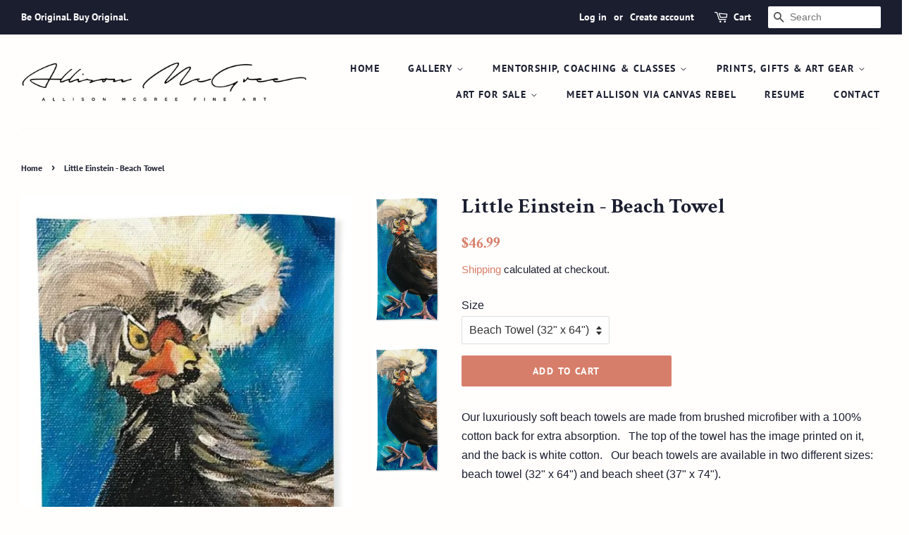

--- FILE ---
content_type: text/html; charset=utf-8
request_url: https://allisonmcgree.com/products/little-einstein-beach-towel
body_size: 22590
content:
<!doctype html>
<!--[if lt IE 7]><html class="no-js lt-ie9 lt-ie8 lt-ie7" lang="en"> <![endif]-->
<!--[if IE 7]><html class="no-js lt-ie9 lt-ie8" lang="en"> <![endif]-->
<!--[if IE 8]><html class="no-js lt-ie9" lang="en"> <![endif]-->
<!--[if IE 9 ]><html class="ie9 no-js"> <![endif]-->
<!--[if (gt IE 9)|!(IE)]><!--> <html class="no-js"> <!--<![endif]-->
<head>
  <meta name="facebook-domain-verification" content="mqp8o89x6qkbiu84oo3dchjbrndd0w" />
<script src="//allisonmcgree.com/cdn/shop/t/4/assets/jquery.3.4.0.ets.js?v=157398224963696752601588708468" type="text/javascript"></script>

  <!-- Basic page needs ================================================== -->
  <meta charset="utf-8">
  <meta http-equiv="X-UA-Compatible" content="IE=edge,chrome=1">

  
  <link rel="shortcut icon" href="//allisonmcgree.com/cdn/shop/files/Odin48x48highres_32x32.jpg?v=1639009529" type="image/png" />
  

  <!-- Title and description ================================================== -->
  <title>
  Little Einstein - Beach Towel &ndash; Allison McGree Fine Art
  </title>

  
  <meta name="description" content="Our luxuriously soft beach towels are made from brushed microfiber with a 100% cotton back for extra absorption.   The top of the towel has the image printed on it, and the back is white cotton.   Our beach towels are available in two different sizes: beach towel (32&quot; x 64&quot;) and beach sheet (37&quot; x 74&quot;).Don&#39;t let the fa">
  

  <!-- Social meta ================================================== -->
  <!-- /snippets/social-meta-tags.liquid -->




<meta property="og:site_name" content="Allison McGree Fine Art">
<meta property="og:url" content="https://allisonmcgree.com/products/little-einstein-beach-towel">
<meta property="og:title" content="Little Einstein - Beach Towel">
<meta property="og:type" content="product">
<meta property="og:description" content="Our luxuriously soft beach towels are made from brushed microfiber with a 100% cotton back for extra absorption.   The top of the towel has the image printed on it, and the back is white cotton.   Our beach towels are available in two different sizes: beach towel (32&quot; x 64&quot;) and beach sheet (37&quot; x 74&quot;).Don&#39;t let the fa">

  <meta property="og:price:amount" content="46.99">
  <meta property="og:price:currency" content="USD">

<meta property="og:image" content="http://allisonmcgree.com/cdn/shop/products/1-little-einstein-allison-mcgree_41be8a6d-8084-4fe4-8398-f82af1b2dacc_1200x1200.jpg?v=1607026778"><meta property="og:image" content="http://allisonmcgree.com/cdn/shop/products/1-little-einstein-allison-mcgree_ed70b4e6-3225-4fd8-8a40-5c8aabd510c0_1200x1200.jpg?v=1607026778">
<meta property="og:image:secure_url" content="https://allisonmcgree.com/cdn/shop/products/1-little-einstein-allison-mcgree_41be8a6d-8084-4fe4-8398-f82af1b2dacc_1200x1200.jpg?v=1607026778"><meta property="og:image:secure_url" content="https://allisonmcgree.com/cdn/shop/products/1-little-einstein-allison-mcgree_ed70b4e6-3225-4fd8-8a40-5c8aabd510c0_1200x1200.jpg?v=1607026778">


<meta name="twitter:card" content="summary_large_image">
<meta name="twitter:title" content="Little Einstein - Beach Towel">
<meta name="twitter:description" content="Our luxuriously soft beach towels are made from brushed microfiber with a 100% cotton back for extra absorption.   The top of the towel has the image printed on it, and the back is white cotton.   Our beach towels are available in two different sizes: beach towel (32&quot; x 64&quot;) and beach sheet (37&quot; x 74&quot;).Don&#39;t let the fa">


  <!-- Helpers ================================================== -->
  <link rel="canonical" href="https://allisonmcgree.com/products/little-einstein-beach-towel">
  <meta name="viewport" content="width=device-width,initial-scale=1">
  <meta name="theme-color" content="#d77e6a">

  <!-- CSS ================================================== -->
  <link href="//allisonmcgree.com/cdn/shop/t/4/assets/timber.scss.css?v=56795755585329497251759259377" rel="stylesheet" type="text/css" media="all" />
  <link href="//allisonmcgree.com/cdn/shop/t/4/assets/theme.scss.css?v=115188647134802723481759259377" rel="stylesheet" type="text/css" media="all" />

  <script>
    window.theme = window.theme || {};

    var theme = {
      strings: {
        addToCart: "Add to Cart",
        soldOut: "Sold Out",
        unavailable: "Unavailable",
        zoomClose: "Close (Esc)",
        zoomPrev: "Previous (Left arrow key)",
        zoomNext: "Next (Right arrow key)",
        addressError: "Error looking up that address",
        addressNoResults: "No results for that address",
        addressQueryLimit: "You have exceeded the Google API usage limit. Consider upgrading to a \u003ca href=\"https:\/\/developers.google.com\/maps\/premium\/usage-limits\"\u003ePremium Plan\u003c\/a\u003e.",
        authError: "There was a problem authenticating your Google Maps API Key."
      },
      settings: {
        // Adding some settings to allow the editor to update correctly when they are changed
        enableWideLayout: true,
        typeAccentTransform: true,
        typeAccentSpacing: true,
        baseFontSize: '16px',
        headerBaseFontSize: '30px',
        accentFontSize: '14px'
      },
      variables: {
        mediaQueryMedium: 'screen and (max-width: 768px)',
        bpSmall: false
      },
      moneyFormat: "${{amount}}"
    }

    document.documentElement.className = document.documentElement.className.replace('no-js', 'supports-js');
  </script>

  <!-- Header hook for plugins ================================================== -->
  <script>window.performance && window.performance.mark && window.performance.mark('shopify.content_for_header.start');</script><meta name="google-site-verification" content="dByWP4EqX19xobyCHn1-ws6wGXsQqTACTosUAfVDZ8M">
<meta id="shopify-digital-wallet" name="shopify-digital-wallet" content="/5042339953/digital_wallets/dialog">
<meta name="shopify-checkout-api-token" content="3f7f8488d6582ef80cf6ee1bdffc615f">
<meta id="in-context-paypal-metadata" data-shop-id="5042339953" data-venmo-supported="false" data-environment="production" data-locale="en_US" data-paypal-v4="true" data-currency="USD">
<link rel="alternate" type="application/json+oembed" href="https://allisonmcgree.com/products/little-einstein-beach-towel.oembed">
<script async="async" src="/checkouts/internal/preloads.js?locale=en-US"></script>
<link rel="preconnect" href="https://shop.app" crossorigin="anonymous">
<script async="async" src="https://shop.app/checkouts/internal/preloads.js?locale=en-US&shop_id=5042339953" crossorigin="anonymous"></script>
<script id="apple-pay-shop-capabilities" type="application/json">{"shopId":5042339953,"countryCode":"US","currencyCode":"USD","merchantCapabilities":["supports3DS"],"merchantId":"gid:\/\/shopify\/Shop\/5042339953","merchantName":"Allison McGree Fine Art","requiredBillingContactFields":["postalAddress","email"],"requiredShippingContactFields":["postalAddress","email"],"shippingType":"shipping","supportedNetworks":["visa","masterCard"],"total":{"type":"pending","label":"Allison McGree Fine Art","amount":"1.00"},"shopifyPaymentsEnabled":true,"supportsSubscriptions":true}</script>
<script id="shopify-features" type="application/json">{"accessToken":"3f7f8488d6582ef80cf6ee1bdffc615f","betas":["rich-media-storefront-analytics"],"domain":"allisonmcgree.com","predictiveSearch":true,"shopId":5042339953,"locale":"en"}</script>
<script>var Shopify = Shopify || {};
Shopify.shop = "allison-mcgree-fine-art.myshopify.com";
Shopify.locale = "en";
Shopify.currency = {"active":"USD","rate":"1.0"};
Shopify.country = "US";
Shopify.theme = {"name":"Tessa edits Minimal 5.5.20","id":80460316785,"schema_name":"Minimal","schema_version":"8.4.1","theme_store_id":380,"role":"main"};
Shopify.theme.handle = "null";
Shopify.theme.style = {"id":null,"handle":null};
Shopify.cdnHost = "allisonmcgree.com/cdn";
Shopify.routes = Shopify.routes || {};
Shopify.routes.root = "/";</script>
<script type="module">!function(o){(o.Shopify=o.Shopify||{}).modules=!0}(window);</script>
<script>!function(o){function n(){var o=[];function n(){o.push(Array.prototype.slice.apply(arguments))}return n.q=o,n}var t=o.Shopify=o.Shopify||{};t.loadFeatures=n(),t.autoloadFeatures=n()}(window);</script>
<script>
  window.ShopifyPay = window.ShopifyPay || {};
  window.ShopifyPay.apiHost = "shop.app\/pay";
  window.ShopifyPay.redirectState = null;
</script>
<script id="shop-js-analytics" type="application/json">{"pageType":"product"}</script>
<script defer="defer" async type="module" src="//allisonmcgree.com/cdn/shopifycloud/shop-js/modules/v2/client.init-shop-cart-sync_COMZFrEa.en.esm.js"></script>
<script defer="defer" async type="module" src="//allisonmcgree.com/cdn/shopifycloud/shop-js/modules/v2/chunk.common_CdXrxk3f.esm.js"></script>
<script type="module">
  await import("//allisonmcgree.com/cdn/shopifycloud/shop-js/modules/v2/client.init-shop-cart-sync_COMZFrEa.en.esm.js");
await import("//allisonmcgree.com/cdn/shopifycloud/shop-js/modules/v2/chunk.common_CdXrxk3f.esm.js");

  window.Shopify.SignInWithShop?.initShopCartSync?.({"fedCMEnabled":true,"windoidEnabled":true});

</script>
<script>
  window.Shopify = window.Shopify || {};
  if (!window.Shopify.featureAssets) window.Shopify.featureAssets = {};
  window.Shopify.featureAssets['shop-js'] = {"shop-cart-sync":["modules/v2/client.shop-cart-sync_CRSPkpKa.en.esm.js","modules/v2/chunk.common_CdXrxk3f.esm.js"],"init-fed-cm":["modules/v2/client.init-fed-cm_DO1JVZ96.en.esm.js","modules/v2/chunk.common_CdXrxk3f.esm.js"],"init-windoid":["modules/v2/client.init-windoid_hXardXh0.en.esm.js","modules/v2/chunk.common_CdXrxk3f.esm.js"],"init-shop-email-lookup-coordinator":["modules/v2/client.init-shop-email-lookup-coordinator_jpxQlUsx.en.esm.js","modules/v2/chunk.common_CdXrxk3f.esm.js"],"shop-toast-manager":["modules/v2/client.shop-toast-manager_C-K0q6-t.en.esm.js","modules/v2/chunk.common_CdXrxk3f.esm.js"],"shop-button":["modules/v2/client.shop-button_B6dBoDg5.en.esm.js","modules/v2/chunk.common_CdXrxk3f.esm.js"],"shop-login-button":["modules/v2/client.shop-login-button_BHRMsoBb.en.esm.js","modules/v2/chunk.common_CdXrxk3f.esm.js","modules/v2/chunk.modal_C89cmTvN.esm.js"],"shop-cash-offers":["modules/v2/client.shop-cash-offers_p6Pw3nax.en.esm.js","modules/v2/chunk.common_CdXrxk3f.esm.js","modules/v2/chunk.modal_C89cmTvN.esm.js"],"avatar":["modules/v2/client.avatar_BTnouDA3.en.esm.js"],"init-shop-cart-sync":["modules/v2/client.init-shop-cart-sync_COMZFrEa.en.esm.js","modules/v2/chunk.common_CdXrxk3f.esm.js"],"init-shop-for-new-customer-accounts":["modules/v2/client.init-shop-for-new-customer-accounts_BNQiNx4m.en.esm.js","modules/v2/client.shop-login-button_BHRMsoBb.en.esm.js","modules/v2/chunk.common_CdXrxk3f.esm.js","modules/v2/chunk.modal_C89cmTvN.esm.js"],"pay-button":["modules/v2/client.pay-button_CRuQ9trT.en.esm.js","modules/v2/chunk.common_CdXrxk3f.esm.js"],"init-customer-accounts-sign-up":["modules/v2/client.init-customer-accounts-sign-up_Q1yheB3t.en.esm.js","modules/v2/client.shop-login-button_BHRMsoBb.en.esm.js","modules/v2/chunk.common_CdXrxk3f.esm.js","modules/v2/chunk.modal_C89cmTvN.esm.js"],"checkout-modal":["modules/v2/client.checkout-modal_DtXVhFgQ.en.esm.js","modules/v2/chunk.common_CdXrxk3f.esm.js","modules/v2/chunk.modal_C89cmTvN.esm.js"],"init-customer-accounts":["modules/v2/client.init-customer-accounts_B5rMd0lj.en.esm.js","modules/v2/client.shop-login-button_BHRMsoBb.en.esm.js","modules/v2/chunk.common_CdXrxk3f.esm.js","modules/v2/chunk.modal_C89cmTvN.esm.js"],"lead-capture":["modules/v2/client.lead-capture_CmGCXBh3.en.esm.js","modules/v2/chunk.common_CdXrxk3f.esm.js","modules/v2/chunk.modal_C89cmTvN.esm.js"],"shop-follow-button":["modules/v2/client.shop-follow-button_CV5C02lv.en.esm.js","modules/v2/chunk.common_CdXrxk3f.esm.js","modules/v2/chunk.modal_C89cmTvN.esm.js"],"shop-login":["modules/v2/client.shop-login_Bz_Zm_XZ.en.esm.js","modules/v2/chunk.common_CdXrxk3f.esm.js","modules/v2/chunk.modal_C89cmTvN.esm.js"],"payment-terms":["modules/v2/client.payment-terms_D7XnU2ez.en.esm.js","modules/v2/chunk.common_CdXrxk3f.esm.js","modules/v2/chunk.modal_C89cmTvN.esm.js"]};
</script>
<script>(function() {
  var isLoaded = false;
  function asyncLoad() {
    if (isLoaded) return;
    isLoaded = true;
    var urls = ["https:\/\/chimpstatic.com\/mcjs-connected\/js\/users\/78321544707b2994874a44f8e\/dd068f17580e93121a2549a8d.js?shop=allison-mcgree-fine-art.myshopify.com","https:\/\/d9trt6gazqoth.cloudfront.net\/courses\/\/js\/courseform.js?shop=allison-mcgree-fine-art.myshopify.com","https:\/\/cdn.nfcube.com\/instafeed-d4be632c3004034391f840ce900ffedb.js?shop=allison-mcgree-fine-art.myshopify.com","https:\/\/ecommerce-editor-connector.live.gelato.tech\/ecommerce-editor\/v1\/shopify.esm.js?c=b72c9463-a404-40eb-bacd-62876d30f33e\u0026s=0d8f8a0d-0541-4c7a-b1de-2a3eedcb6d17\u0026shop=allison-mcgree-fine-art.myshopify.com","https:\/\/a.mailmunch.co\/widgets\/site-556212-759ce0837e03a099cf295559cf04bc811b507475.js?shop=allison-mcgree-fine-art.myshopify.com"];
    for (var i = 0; i < urls.length; i++) {
      var s = document.createElement('script');
      s.type = 'text/javascript';
      s.async = true;
      s.src = urls[i];
      var x = document.getElementsByTagName('script')[0];
      x.parentNode.insertBefore(s, x);
    }
  };
  if(window.attachEvent) {
    window.attachEvent('onload', asyncLoad);
  } else {
    window.addEventListener('load', asyncLoad, false);
  }
})();</script>
<script id="__st">var __st={"a":5042339953,"offset":-25200,"reqid":"1c504c9a-4feb-4eef-80f5-d912bf117c83-1763070330","pageurl":"allisonmcgree.com\/products\/little-einstein-beach-towel","u":"5ac8ddaaa006","p":"product","rtyp":"product","rid":6114790637746};</script>
<script>window.ShopifyPaypalV4VisibilityTracking = true;</script>
<script id="captcha-bootstrap">!function(){'use strict';const t='contact',e='account',n='new_comment',o=[[t,t],['blogs',n],['comments',n],[t,'customer']],c=[[e,'customer_login'],[e,'guest_login'],[e,'recover_customer_password'],[e,'create_customer']],r=t=>t.map((([t,e])=>`form[action*='/${t}']:not([data-nocaptcha='true']) input[name='form_type'][value='${e}']`)).join(','),a=t=>()=>t?[...document.querySelectorAll(t)].map((t=>t.form)):[];function s(){const t=[...o],e=r(t);return a(e)}const i='password',u='form_key',d=['recaptcha-v3-token','g-recaptcha-response','h-captcha-response',i],f=()=>{try{return window.sessionStorage}catch{return}},m='__shopify_v',_=t=>t.elements[u];function p(t,e,n=!1){try{const o=window.sessionStorage,c=JSON.parse(o.getItem(e)),{data:r}=function(t){const{data:e,action:n}=t;return t[m]||n?{data:e,action:n}:{data:t,action:n}}(c);for(const[e,n]of Object.entries(r))t.elements[e]&&(t.elements[e].value=n);n&&o.removeItem(e)}catch(o){console.error('form repopulation failed',{error:o})}}const l='form_type',E='cptcha';function T(t){t.dataset[E]=!0}const w=window,h=w.document,L='Shopify',v='ce_forms',y='captcha';let A=!1;((t,e)=>{const n=(g='f06e6c50-85a8-45c8-87d0-21a2b65856fe',I='https://cdn.shopify.com/shopifycloud/storefront-forms-hcaptcha/ce_storefront_forms_captcha_hcaptcha.v1.5.2.iife.js',D={infoText:'Protected by hCaptcha',privacyText:'Privacy',termsText:'Terms'},(t,e,n)=>{const o=w[L][v],c=o.bindForm;if(c)return c(t,g,e,D).then(n);var r;o.q.push([[t,g,e,D],n]),r=I,A||(h.body.append(Object.assign(h.createElement('script'),{id:'captcha-provider',async:!0,src:r})),A=!0)});var g,I,D;w[L]=w[L]||{},w[L][v]=w[L][v]||{},w[L][v].q=[],w[L][y]=w[L][y]||{},w[L][y].protect=function(t,e){n(t,void 0,e),T(t)},Object.freeze(w[L][y]),function(t,e,n,w,h,L){const[v,y,A,g]=function(t,e,n){const i=e?o:[],u=t?c:[],d=[...i,...u],f=r(d),m=r(i),_=r(d.filter((([t,e])=>n.includes(e))));return[a(f),a(m),a(_),s()]}(w,h,L),I=t=>{const e=t.target;return e instanceof HTMLFormElement?e:e&&e.form},D=t=>v().includes(t);t.addEventListener('submit',(t=>{const e=I(t);if(!e)return;const n=D(e)&&!e.dataset.hcaptchaBound&&!e.dataset.recaptchaBound,o=_(e),c=g().includes(e)&&(!o||!o.value);(n||c)&&t.preventDefault(),c&&!n&&(function(t){try{if(!f())return;!function(t){const e=f();if(!e)return;const n=_(t);if(!n)return;const o=n.value;o&&e.removeItem(o)}(t);const e=Array.from(Array(32),(()=>Math.random().toString(36)[2])).join('');!function(t,e){_(t)||t.append(Object.assign(document.createElement('input'),{type:'hidden',name:u})),t.elements[u].value=e}(t,e),function(t,e){const n=f();if(!n)return;const o=[...t.querySelectorAll(`input[type='${i}']`)].map((({name:t})=>t)),c=[...d,...o],r={};for(const[a,s]of new FormData(t).entries())c.includes(a)||(r[a]=s);n.setItem(e,JSON.stringify({[m]:1,action:t.action,data:r}))}(t,e)}catch(e){console.error('failed to persist form',e)}}(e),e.submit())}));const S=(t,e)=>{t&&!t.dataset[E]&&(n(t,e.some((e=>e===t))),T(t))};for(const o of['focusin','change'])t.addEventListener(o,(t=>{const e=I(t);D(e)&&S(e,y())}));const B=e.get('form_key'),M=e.get(l),P=B&&M;t.addEventListener('DOMContentLoaded',(()=>{const t=y();if(P)for(const e of t)e.elements[l].value===M&&p(e,B);[...new Set([...A(),...v().filter((t=>'true'===t.dataset.shopifyCaptcha))])].forEach((e=>S(e,t)))}))}(h,new URLSearchParams(w.location.search),n,t,e,['guest_login'])})(!0,!0)}();</script>
<script integrity="sha256-52AcMU7V7pcBOXWImdc/TAGTFKeNjmkeM1Pvks/DTgc=" data-source-attribution="shopify.loadfeatures" defer="defer" src="//allisonmcgree.com/cdn/shopifycloud/storefront/assets/storefront/load_feature-81c60534.js" crossorigin="anonymous"></script>
<script crossorigin="anonymous" defer="defer" src="//allisonmcgree.com/cdn/shopifycloud/storefront/assets/shopify_pay/storefront-65b4c6d7.js?v=20250812"></script>
<script data-source-attribution="shopify.dynamic_checkout.dynamic.init">var Shopify=Shopify||{};Shopify.PaymentButton=Shopify.PaymentButton||{isStorefrontPortableWallets:!0,init:function(){window.Shopify.PaymentButton.init=function(){};var t=document.createElement("script");t.src="https://allisonmcgree.com/cdn/shopifycloud/portable-wallets/latest/portable-wallets.en.js",t.type="module",document.head.appendChild(t)}};
</script>
<script data-source-attribution="shopify.dynamic_checkout.buyer_consent">
  function portableWalletsHideBuyerConsent(e){var t=document.getElementById("shopify-buyer-consent"),n=document.getElementById("shopify-subscription-policy-button");t&&n&&(t.classList.add("hidden"),t.setAttribute("aria-hidden","true"),n.removeEventListener("click",e))}function portableWalletsShowBuyerConsent(e){var t=document.getElementById("shopify-buyer-consent"),n=document.getElementById("shopify-subscription-policy-button");t&&n&&(t.classList.remove("hidden"),t.removeAttribute("aria-hidden"),n.addEventListener("click",e))}window.Shopify?.PaymentButton&&(window.Shopify.PaymentButton.hideBuyerConsent=portableWalletsHideBuyerConsent,window.Shopify.PaymentButton.showBuyerConsent=portableWalletsShowBuyerConsent);
</script>
<script data-source-attribution="shopify.dynamic_checkout.cart.bootstrap">document.addEventListener("DOMContentLoaded",(function(){function t(){return document.querySelector("shopify-accelerated-checkout-cart, shopify-accelerated-checkout")}if(t())Shopify.PaymentButton.init();else{new MutationObserver((function(e,n){t()&&(Shopify.PaymentButton.init(),n.disconnect())})).observe(document.body,{childList:!0,subtree:!0})}}));
</script>
<link id="shopify-accelerated-checkout-styles" rel="stylesheet" media="screen" href="https://allisonmcgree.com/cdn/shopifycloud/portable-wallets/latest/accelerated-checkout-backwards-compat.css" crossorigin="anonymous">
<style id="shopify-accelerated-checkout-cart">
        #shopify-buyer-consent {
  margin-top: 1em;
  display: inline-block;
  width: 100%;
}

#shopify-buyer-consent.hidden {
  display: none;
}

#shopify-subscription-policy-button {
  background: none;
  border: none;
  padding: 0;
  text-decoration: underline;
  font-size: inherit;
  cursor: pointer;
}

#shopify-subscription-policy-button::before {
  box-shadow: none;
}

      </style>

<script>window.performance && window.performance.mark && window.performance.mark('shopify.content_for_header.end');</script>

  
<!--[if lt IE 9]>
<script src="//cdnjs.cloudflare.com/ajax/libs/html5shiv/3.7.2/html5shiv.min.js" type="text/javascript"></script>
<![endif]-->


  <script src="//allisonmcgree.com/cdn/shop/t/4/assets/jquery-2.2.3.min.js?v=58211863146907186831588708468" type="text/javascript"></script>

  <!--[if (gt IE 9)|!(IE)]><!--><script src="//allisonmcgree.com/cdn/shop/t/4/assets/lazysizes.min.js?v=177476512571513845041588708469" async="async"></script><!--<![endif]-->
  <!--[if lte IE 9]><script src="//allisonmcgree.com/cdn/shop/t/4/assets/lazysizes.min.js?v=177476512571513845041588708469"></script><![endif]-->

  
  

<link href="//allisonmcgree.com/cdn/shop/t/4/assets/ets_instagram_shopping_slider.css?v=72780607149301768311592569827" rel="stylesheet" type="text/css" media="all">
<script src='//ajax.googleapis.com/ajax/libs/jquery/3.1.1/jquery.min.js'></script>
                                                <link href="//allisonmcgree.com/cdn/shop/t/4/assets/shoppable_instagram.css?v=148714459964360424401598301308" rel="stylesheet" type="text/css" media="all" />
  			<link rel='stylesheet' type='text/css' href='https://maxcdn.bootstrapcdn.com/font-awesome/4.7.0/css/font-awesome.min.css'>
              <script src='https://cdn.shopify.com/s/assets/external/app.js'></script>                        
              <script type='text/javascript'>
              ShopifyApp.ready(function(){
                ShopifyApp.Bar.loadingOff();
              });
            </script>
            <link href="//allisonmcgree.com/cdn/shop/t/4/assets/ndnapps-album.css?v=62694320205210493881604949830" rel="stylesheet" type="text/css" media="all" />
<script src="https://cdn.shopify.com/extensions/60fbcc4e-1066-4b13-8d7c-bc9f4b636396/va-instagram-slider-feed-3/assets/ets-ins-theme-embed-block.js" type="text/javascript" defer="defer"></script>
<link href="https://cdn.shopify.com/extensions/60fbcc4e-1066-4b13-8d7c-bc9f4b636396/va-instagram-slider-feed-3/assets/ets-ins-theme-embed-block.css" rel="stylesheet" type="text/css" media="all">
<script src="https://cdn.shopify.com/extensions/019a7cf2-3933-79bc-88c3-dfb04576bf89/courses-160/assets/subsription-embed.js" type="text/javascript" defer="defer"></script>
<link href="https://monorail-edge.shopifysvc.com" rel="dns-prefetch">
<script>(function(){if ("sendBeacon" in navigator && "performance" in window) {try {var session_token_from_headers = performance.getEntriesByType('navigation')[0].serverTiming.find(x => x.name == '_s').description;} catch {var session_token_from_headers = undefined;}var session_cookie_matches = document.cookie.match(/_shopify_s=([^;]*)/);var session_token_from_cookie = session_cookie_matches && session_cookie_matches.length === 2 ? session_cookie_matches[1] : "";var session_token = session_token_from_headers || session_token_from_cookie || "";function handle_abandonment_event(e) {var entries = performance.getEntries().filter(function(entry) {return /monorail-edge.shopifysvc.com/.test(entry.name);});if (!window.abandonment_tracked && entries.length === 0) {window.abandonment_tracked = true;var currentMs = Date.now();var navigation_start = performance.timing.navigationStart;var payload = {shop_id: 5042339953,url: window.location.href,navigation_start,duration: currentMs - navigation_start,session_token,page_type: "product"};window.navigator.sendBeacon("https://monorail-edge.shopifysvc.com/v1/produce", JSON.stringify({schema_id: "online_store_buyer_site_abandonment/1.1",payload: payload,metadata: {event_created_at_ms: currentMs,event_sent_at_ms: currentMs}}));}}window.addEventListener('pagehide', handle_abandonment_event);}}());</script>
<script id="web-pixels-manager-setup">(function e(e,d,r,n,o){if(void 0===o&&(o={}),!Boolean(null===(a=null===(i=window.Shopify)||void 0===i?void 0:i.analytics)||void 0===a?void 0:a.replayQueue)){var i,a;window.Shopify=window.Shopify||{};var t=window.Shopify;t.analytics=t.analytics||{};var s=t.analytics;s.replayQueue=[],s.publish=function(e,d,r){return s.replayQueue.push([e,d,r]),!0};try{self.performance.mark("wpm:start")}catch(e){}var l=function(){var e={modern:/Edge?\/(1{2}[4-9]|1[2-9]\d|[2-9]\d{2}|\d{4,})\.\d+(\.\d+|)|Firefox\/(1{2}[4-9]|1[2-9]\d|[2-9]\d{2}|\d{4,})\.\d+(\.\d+|)|Chrom(ium|e)\/(9{2}|\d{3,})\.\d+(\.\d+|)|(Maci|X1{2}).+ Version\/(15\.\d+|(1[6-9]|[2-9]\d|\d{3,})\.\d+)([,.]\d+|)( \(\w+\)|)( Mobile\/\w+|) Safari\/|Chrome.+OPR\/(9{2}|\d{3,})\.\d+\.\d+|(CPU[ +]OS|iPhone[ +]OS|CPU[ +]iPhone|CPU IPhone OS|CPU iPad OS)[ +]+(15[._]\d+|(1[6-9]|[2-9]\d|\d{3,})[._]\d+)([._]\d+|)|Android:?[ /-](13[3-9]|1[4-9]\d|[2-9]\d{2}|\d{4,})(\.\d+|)(\.\d+|)|Android.+Firefox\/(13[5-9]|1[4-9]\d|[2-9]\d{2}|\d{4,})\.\d+(\.\d+|)|Android.+Chrom(ium|e)\/(13[3-9]|1[4-9]\d|[2-9]\d{2}|\d{4,})\.\d+(\.\d+|)|SamsungBrowser\/([2-9]\d|\d{3,})\.\d+/,legacy:/Edge?\/(1[6-9]|[2-9]\d|\d{3,})\.\d+(\.\d+|)|Firefox\/(5[4-9]|[6-9]\d|\d{3,})\.\d+(\.\d+|)|Chrom(ium|e)\/(5[1-9]|[6-9]\d|\d{3,})\.\d+(\.\d+|)([\d.]+$|.*Safari\/(?![\d.]+ Edge\/[\d.]+$))|(Maci|X1{2}).+ Version\/(10\.\d+|(1[1-9]|[2-9]\d|\d{3,})\.\d+)([,.]\d+|)( \(\w+\)|)( Mobile\/\w+|) Safari\/|Chrome.+OPR\/(3[89]|[4-9]\d|\d{3,})\.\d+\.\d+|(CPU[ +]OS|iPhone[ +]OS|CPU[ +]iPhone|CPU IPhone OS|CPU iPad OS)[ +]+(10[._]\d+|(1[1-9]|[2-9]\d|\d{3,})[._]\d+)([._]\d+|)|Android:?[ /-](13[3-9]|1[4-9]\d|[2-9]\d{2}|\d{4,})(\.\d+|)(\.\d+|)|Mobile Safari.+OPR\/([89]\d|\d{3,})\.\d+\.\d+|Android.+Firefox\/(13[5-9]|1[4-9]\d|[2-9]\d{2}|\d{4,})\.\d+(\.\d+|)|Android.+Chrom(ium|e)\/(13[3-9]|1[4-9]\d|[2-9]\d{2}|\d{4,})\.\d+(\.\d+|)|Android.+(UC? ?Browser|UCWEB|U3)[ /]?(15\.([5-9]|\d{2,})|(1[6-9]|[2-9]\d|\d{3,})\.\d+)\.\d+|SamsungBrowser\/(5\.\d+|([6-9]|\d{2,})\.\d+)|Android.+MQ{2}Browser\/(14(\.(9|\d{2,})|)|(1[5-9]|[2-9]\d|\d{3,})(\.\d+|))(\.\d+|)|K[Aa][Ii]OS\/(3\.\d+|([4-9]|\d{2,})\.\d+)(\.\d+|)/},d=e.modern,r=e.legacy,n=navigator.userAgent;return n.match(d)?"modern":n.match(r)?"legacy":"unknown"}(),u="modern"===l?"modern":"legacy",c=(null!=n?n:{modern:"",legacy:""})[u],f=function(e){return[e.baseUrl,"/wpm","/b",e.hashVersion,"modern"===e.buildTarget?"m":"l",".js"].join("")}({baseUrl:d,hashVersion:r,buildTarget:u}),m=function(e){var d=e.version,r=e.bundleTarget,n=e.surface,o=e.pageUrl,i=e.monorailEndpoint;return{emit:function(e){var a=e.status,t=e.errorMsg,s=(new Date).getTime(),l=JSON.stringify({metadata:{event_sent_at_ms:s},events:[{schema_id:"web_pixels_manager_load/3.1",payload:{version:d,bundle_target:r,page_url:o,status:a,surface:n,error_msg:t},metadata:{event_created_at_ms:s}}]});if(!i)return console&&console.warn&&console.warn("[Web Pixels Manager] No Monorail endpoint provided, skipping logging."),!1;try{return self.navigator.sendBeacon.bind(self.navigator)(i,l)}catch(e){}var u=new XMLHttpRequest;try{return u.open("POST",i,!0),u.setRequestHeader("Content-Type","text/plain"),u.send(l),!0}catch(e){return console&&console.warn&&console.warn("[Web Pixels Manager] Got an unhandled error while logging to Monorail."),!1}}}}({version:r,bundleTarget:l,surface:e.surface,pageUrl:self.location.href,monorailEndpoint:e.monorailEndpoint});try{o.browserTarget=l,function(e){var d=e.src,r=e.async,n=void 0===r||r,o=e.onload,i=e.onerror,a=e.sri,t=e.scriptDataAttributes,s=void 0===t?{}:t,l=document.createElement("script"),u=document.querySelector("head"),c=document.querySelector("body");if(l.async=n,l.src=d,a&&(l.integrity=a,l.crossOrigin="anonymous"),s)for(var f in s)if(Object.prototype.hasOwnProperty.call(s,f))try{l.dataset[f]=s[f]}catch(e){}if(o&&l.addEventListener("load",o),i&&l.addEventListener("error",i),u)u.appendChild(l);else{if(!c)throw new Error("Did not find a head or body element to append the script");c.appendChild(l)}}({src:f,async:!0,onload:function(){if(!function(){var e,d;return Boolean(null===(d=null===(e=window.Shopify)||void 0===e?void 0:e.analytics)||void 0===d?void 0:d.initialized)}()){var d=window.webPixelsManager.init(e)||void 0;if(d){var r=window.Shopify.analytics;r.replayQueue.forEach((function(e){var r=e[0],n=e[1],o=e[2];d.publishCustomEvent(r,n,o)})),r.replayQueue=[],r.publish=d.publishCustomEvent,r.visitor=d.visitor,r.initialized=!0}}},onerror:function(){return m.emit({status:"failed",errorMsg:"".concat(f," has failed to load")})},sri:function(e){var d=/^sha384-[A-Za-z0-9+/=]+$/;return"string"==typeof e&&d.test(e)}(c)?c:"",scriptDataAttributes:o}),m.emit({status:"loading"})}catch(e){m.emit({status:"failed",errorMsg:(null==e?void 0:e.message)||"Unknown error"})}}})({shopId: 5042339953,storefrontBaseUrl: "https://allisonmcgree.com",extensionsBaseUrl: "https://extensions.shopifycdn.com/cdn/shopifycloud/web-pixels-manager",monorailEndpoint: "https://monorail-edge.shopifysvc.com/unstable/produce_batch",surface: "storefront-renderer",enabledBetaFlags: ["2dca8a86"],webPixelsConfigList: [{"id":"813596989","configuration":"{\"config\":\"{\\\"pixel_id\\\":\\\"G-MFKTCHV0F6\\\",\\\"target_country\\\":\\\"US\\\",\\\"gtag_events\\\":[{\\\"type\\\":\\\"begin_checkout\\\",\\\"action_label\\\":\\\"G-MFKTCHV0F6\\\"},{\\\"type\\\":\\\"search\\\",\\\"action_label\\\":\\\"G-MFKTCHV0F6\\\"},{\\\"type\\\":\\\"view_item\\\",\\\"action_label\\\":[\\\"G-MFKTCHV0F6\\\",\\\"MC-KLRHR19EYT\\\"]},{\\\"type\\\":\\\"purchase\\\",\\\"action_label\\\":[\\\"G-MFKTCHV0F6\\\",\\\"MC-KLRHR19EYT\\\"]},{\\\"type\\\":\\\"page_view\\\",\\\"action_label\\\":[\\\"G-MFKTCHV0F6\\\",\\\"MC-KLRHR19EYT\\\"]},{\\\"type\\\":\\\"add_payment_info\\\",\\\"action_label\\\":\\\"G-MFKTCHV0F6\\\"},{\\\"type\\\":\\\"add_to_cart\\\",\\\"action_label\\\":\\\"G-MFKTCHV0F6\\\"}],\\\"enable_monitoring_mode\\\":false}\"}","eventPayloadVersion":"v1","runtimeContext":"OPEN","scriptVersion":"b2a88bafab3e21179ed38636efcd8a93","type":"APP","apiClientId":1780363,"privacyPurposes":[],"dataSharingAdjustments":{"protectedCustomerApprovalScopes":["read_customer_address","read_customer_email","read_customer_name","read_customer_personal_data","read_customer_phone"]}},{"id":"383189309","configuration":"{\"pixel_id\":\"2112773699030818\",\"pixel_type\":\"facebook_pixel\",\"metaapp_system_user_token\":\"-\"}","eventPayloadVersion":"v1","runtimeContext":"OPEN","scriptVersion":"ca16bc87fe92b6042fbaa3acc2fbdaa6","type":"APP","apiClientId":2329312,"privacyPurposes":["ANALYTICS","MARKETING","SALE_OF_DATA"],"dataSharingAdjustments":{"protectedCustomerApprovalScopes":["read_customer_address","read_customer_email","read_customer_name","read_customer_personal_data","read_customer_phone"]}},{"id":"159842621","configuration":"{\"tagID\":\"2613589764347\"}","eventPayloadVersion":"v1","runtimeContext":"STRICT","scriptVersion":"18031546ee651571ed29edbe71a3550b","type":"APP","apiClientId":3009811,"privacyPurposes":["ANALYTICS","MARKETING","SALE_OF_DATA"],"dataSharingAdjustments":{"protectedCustomerApprovalScopes":["read_customer_address","read_customer_email","read_customer_name","read_customer_personal_data","read_customer_phone"]}},{"id":"shopify-app-pixel","configuration":"{}","eventPayloadVersion":"v1","runtimeContext":"STRICT","scriptVersion":"0450","apiClientId":"shopify-pixel","type":"APP","privacyPurposes":["ANALYTICS","MARKETING"]},{"id":"shopify-custom-pixel","eventPayloadVersion":"v1","runtimeContext":"LAX","scriptVersion":"0450","apiClientId":"shopify-pixel","type":"CUSTOM","privacyPurposes":["ANALYTICS","MARKETING"]}],isMerchantRequest: false,initData: {"shop":{"name":"Allison McGree Fine Art","paymentSettings":{"currencyCode":"USD"},"myshopifyDomain":"allison-mcgree-fine-art.myshopify.com","countryCode":"US","storefrontUrl":"https:\/\/allisonmcgree.com"},"customer":null,"cart":null,"checkout":null,"productVariants":[{"price":{"amount":46.99,"currencyCode":"USD"},"product":{"title":"Little Einstein - Beach Towel","vendor":"Pixels","id":"6114790637746","untranslatedTitle":"Little Einstein - Beach Towel","url":"\/products\/little-einstein-beach-towel","type":"Beach Towel"},"id":"37669116575922","image":{"src":"\/\/allisonmcgree.com\/cdn\/shop\/products\/1-little-einstein-allison-mcgree_41be8a6d-8084-4fe4-8398-f82af1b2dacc.jpg?v=1607026778"},"sku":"artworkid[29730200]-productid[beachtowel-32-64]-imagewidth[736]-imageheight[952]-targetx[-130]-targety[0]-modelwidth[476]-modelheight[952]-backgroundcolor[222222]-orientation[0]","title":"Beach Towel (32\" x 64\")","untranslatedTitle":"Beach Towel (32\" x 64\")"},{"price":{"amount":58.99,"currencyCode":"USD"},"product":{"title":"Little Einstein - Beach Towel","vendor":"Pixels","id":"6114790637746","untranslatedTitle":"Little Einstein - Beach Towel","url":"\/products\/little-einstein-beach-towel","type":"Beach Towel"},"id":"37669116608690","image":{"src":"\/\/allisonmcgree.com\/cdn\/shop\/products\/1-little-einstein-allison-mcgree_ed70b4e6-3225-4fd8-8a40-5c8aabd510c0.jpg?v=1607026778"},"sku":"artworkid[29730200]-productid[beachtowel-37-74]-imagewidth[736]-imageheight[952]-targetx[-130]-targety[0]-modelwidth[476]-modelheight[952]-backgroundcolor[222222]-orientation[0]","title":"Beach Sheet (37\" x 74\")","untranslatedTitle":"Beach Sheet (37\" x 74\")"}],"purchasingCompany":null},},"https://allisonmcgree.com/cdn","ae1676cfwd2530674p4253c800m34e853cb",{"modern":"","legacy":""},{"shopId":"5042339953","storefrontBaseUrl":"https:\/\/allisonmcgree.com","extensionBaseUrl":"https:\/\/extensions.shopifycdn.com\/cdn\/shopifycloud\/web-pixels-manager","surface":"storefront-renderer","enabledBetaFlags":"[\"2dca8a86\"]","isMerchantRequest":"false","hashVersion":"ae1676cfwd2530674p4253c800m34e853cb","publish":"custom","events":"[[\"page_viewed\",{}],[\"product_viewed\",{\"productVariant\":{\"price\":{\"amount\":46.99,\"currencyCode\":\"USD\"},\"product\":{\"title\":\"Little Einstein - Beach Towel\",\"vendor\":\"Pixels\",\"id\":\"6114790637746\",\"untranslatedTitle\":\"Little Einstein - Beach Towel\",\"url\":\"\/products\/little-einstein-beach-towel\",\"type\":\"Beach Towel\"},\"id\":\"37669116575922\",\"image\":{\"src\":\"\/\/allisonmcgree.com\/cdn\/shop\/products\/1-little-einstein-allison-mcgree_41be8a6d-8084-4fe4-8398-f82af1b2dacc.jpg?v=1607026778\"},\"sku\":\"artworkid[29730200]-productid[beachtowel-32-64]-imagewidth[736]-imageheight[952]-targetx[-130]-targety[0]-modelwidth[476]-modelheight[952]-backgroundcolor[222222]-orientation[0]\",\"title\":\"Beach Towel (32\\\" x 64\\\")\",\"untranslatedTitle\":\"Beach Towel (32\\\" x 64\\\")\"}}]]"});</script><script>
  window.ShopifyAnalytics = window.ShopifyAnalytics || {};
  window.ShopifyAnalytics.meta = window.ShopifyAnalytics.meta || {};
  window.ShopifyAnalytics.meta.currency = 'USD';
  var meta = {"product":{"id":6114790637746,"gid":"gid:\/\/shopify\/Product\/6114790637746","vendor":"Pixels","type":"Beach Towel","variants":[{"id":37669116575922,"price":4699,"name":"Little Einstein - Beach Towel - Beach Towel (32\" x 64\")","public_title":"Beach Towel (32\" x 64\")","sku":"artworkid[29730200]-productid[beachtowel-32-64]-imagewidth[736]-imageheight[952]-targetx[-130]-targety[0]-modelwidth[476]-modelheight[952]-backgroundcolor[222222]-orientation[0]"},{"id":37669116608690,"price":5899,"name":"Little Einstein - Beach Towel - Beach Sheet (37\" x 74\")","public_title":"Beach Sheet (37\" x 74\")","sku":"artworkid[29730200]-productid[beachtowel-37-74]-imagewidth[736]-imageheight[952]-targetx[-130]-targety[0]-modelwidth[476]-modelheight[952]-backgroundcolor[222222]-orientation[0]"}],"remote":false},"page":{"pageType":"product","resourceType":"product","resourceId":6114790637746}};
  for (var attr in meta) {
    window.ShopifyAnalytics.meta[attr] = meta[attr];
  }
</script>
<script class="analytics">
  (function () {
    var customDocumentWrite = function(content) {
      var jquery = null;

      if (window.jQuery) {
        jquery = window.jQuery;
      } else if (window.Checkout && window.Checkout.$) {
        jquery = window.Checkout.$;
      }

      if (jquery) {
        jquery('body').append(content);
      }
    };

    var hasLoggedConversion = function(token) {
      if (token) {
        return document.cookie.indexOf('loggedConversion=' + token) !== -1;
      }
      return false;
    }

    var setCookieIfConversion = function(token) {
      if (token) {
        var twoMonthsFromNow = new Date(Date.now());
        twoMonthsFromNow.setMonth(twoMonthsFromNow.getMonth() + 2);

        document.cookie = 'loggedConversion=' + token + '; expires=' + twoMonthsFromNow;
      }
    }

    var trekkie = window.ShopifyAnalytics.lib = window.trekkie = window.trekkie || [];
    if (trekkie.integrations) {
      return;
    }
    trekkie.methods = [
      'identify',
      'page',
      'ready',
      'track',
      'trackForm',
      'trackLink'
    ];
    trekkie.factory = function(method) {
      return function() {
        var args = Array.prototype.slice.call(arguments);
        args.unshift(method);
        trekkie.push(args);
        return trekkie;
      };
    };
    for (var i = 0; i < trekkie.methods.length; i++) {
      var key = trekkie.methods[i];
      trekkie[key] = trekkie.factory(key);
    }
    trekkie.load = function(config) {
      trekkie.config = config || {};
      trekkie.config.initialDocumentCookie = document.cookie;
      var first = document.getElementsByTagName('script')[0];
      var script = document.createElement('script');
      script.type = 'text/javascript';
      script.onerror = function(e) {
        var scriptFallback = document.createElement('script');
        scriptFallback.type = 'text/javascript';
        scriptFallback.onerror = function(error) {
                var Monorail = {
      produce: function produce(monorailDomain, schemaId, payload) {
        var currentMs = new Date().getTime();
        var event = {
          schema_id: schemaId,
          payload: payload,
          metadata: {
            event_created_at_ms: currentMs,
            event_sent_at_ms: currentMs
          }
        };
        return Monorail.sendRequest("https://" + monorailDomain + "/v1/produce", JSON.stringify(event));
      },
      sendRequest: function sendRequest(endpointUrl, payload) {
        // Try the sendBeacon API
        if (window && window.navigator && typeof window.navigator.sendBeacon === 'function' && typeof window.Blob === 'function' && !Monorail.isIos12()) {
          var blobData = new window.Blob([payload], {
            type: 'text/plain'
          });

          if (window.navigator.sendBeacon(endpointUrl, blobData)) {
            return true;
          } // sendBeacon was not successful

        } // XHR beacon

        var xhr = new XMLHttpRequest();

        try {
          xhr.open('POST', endpointUrl);
          xhr.setRequestHeader('Content-Type', 'text/plain');
          xhr.send(payload);
        } catch (e) {
          console.log(e);
        }

        return false;
      },
      isIos12: function isIos12() {
        return window.navigator.userAgent.lastIndexOf('iPhone; CPU iPhone OS 12_') !== -1 || window.navigator.userAgent.lastIndexOf('iPad; CPU OS 12_') !== -1;
      }
    };
    Monorail.produce('monorail-edge.shopifysvc.com',
      'trekkie_storefront_load_errors/1.1',
      {shop_id: 5042339953,
      theme_id: 80460316785,
      app_name: "storefront",
      context_url: window.location.href,
      source_url: "//allisonmcgree.com/cdn/s/trekkie.storefront.308893168db1679b4a9f8a086857af995740364f.min.js"});

        };
        scriptFallback.async = true;
        scriptFallback.src = '//allisonmcgree.com/cdn/s/trekkie.storefront.308893168db1679b4a9f8a086857af995740364f.min.js';
        first.parentNode.insertBefore(scriptFallback, first);
      };
      script.async = true;
      script.src = '//allisonmcgree.com/cdn/s/trekkie.storefront.308893168db1679b4a9f8a086857af995740364f.min.js';
      first.parentNode.insertBefore(script, first);
    };
    trekkie.load(
      {"Trekkie":{"appName":"storefront","development":false,"defaultAttributes":{"shopId":5042339953,"isMerchantRequest":null,"themeId":80460316785,"themeCityHash":"3030654658121746295","contentLanguage":"en","currency":"USD","eventMetadataId":"ae0e840c-01f7-465c-8105-18976803d87c"},"isServerSideCookieWritingEnabled":true,"monorailRegion":"shop_domain","enabledBetaFlags":["f0df213a"]},"Session Attribution":{},"S2S":{"facebookCapiEnabled":false,"source":"trekkie-storefront-renderer","apiClientId":580111}}
    );

    var loaded = false;
    trekkie.ready(function() {
      if (loaded) return;
      loaded = true;

      window.ShopifyAnalytics.lib = window.trekkie;

      var originalDocumentWrite = document.write;
      document.write = customDocumentWrite;
      try { window.ShopifyAnalytics.merchantGoogleAnalytics.call(this); } catch(error) {};
      document.write = originalDocumentWrite;

      window.ShopifyAnalytics.lib.page(null,{"pageType":"product","resourceType":"product","resourceId":6114790637746,"shopifyEmitted":true});

      var match = window.location.pathname.match(/checkouts\/(.+)\/(thank_you|post_purchase)/)
      var token = match? match[1]: undefined;
      if (!hasLoggedConversion(token)) {
        setCookieIfConversion(token);
        window.ShopifyAnalytics.lib.track("Viewed Product",{"currency":"USD","variantId":37669116575922,"productId":6114790637746,"productGid":"gid:\/\/shopify\/Product\/6114790637746","name":"Little Einstein - Beach Towel - Beach Towel (32\" x 64\")","price":"46.99","sku":"artworkid[29730200]-productid[beachtowel-32-64]-imagewidth[736]-imageheight[952]-targetx[-130]-targety[0]-modelwidth[476]-modelheight[952]-backgroundcolor[222222]-orientation[0]","brand":"Pixels","variant":"Beach Towel (32\" x 64\")","category":"Beach Towel","nonInteraction":true,"remote":false},undefined,undefined,{"shopifyEmitted":true});
      window.ShopifyAnalytics.lib.track("monorail:\/\/trekkie_storefront_viewed_product\/1.1",{"currency":"USD","variantId":37669116575922,"productId":6114790637746,"productGid":"gid:\/\/shopify\/Product\/6114790637746","name":"Little Einstein - Beach Towel - Beach Towel (32\" x 64\")","price":"46.99","sku":"artworkid[29730200]-productid[beachtowel-32-64]-imagewidth[736]-imageheight[952]-targetx[-130]-targety[0]-modelwidth[476]-modelheight[952]-backgroundcolor[222222]-orientation[0]","brand":"Pixels","variant":"Beach Towel (32\" x 64\")","category":"Beach Towel","nonInteraction":true,"remote":false,"referer":"https:\/\/allisonmcgree.com\/products\/little-einstein-beach-towel"});
      }
    });


        var eventsListenerScript = document.createElement('script');
        eventsListenerScript.async = true;
        eventsListenerScript.src = "//allisonmcgree.com/cdn/shopifycloud/storefront/assets/shop_events_listener-3da45d37.js";
        document.getElementsByTagName('head')[0].appendChild(eventsListenerScript);

})();</script>
  <script>
  if (!window.ga || (window.ga && typeof window.ga !== 'function')) {
    window.ga = function ga() {
      (window.ga.q = window.ga.q || []).push(arguments);
      if (window.Shopify && window.Shopify.analytics && typeof window.Shopify.analytics.publish === 'function') {
        window.Shopify.analytics.publish("ga_stub_called", {}, {sendTo: "google_osp_migration"});
      }
      console.error("Shopify's Google Analytics stub called with:", Array.from(arguments), "\nSee https://help.shopify.com/manual/promoting-marketing/pixels/pixel-migration#google for more information.");
    };
    if (window.Shopify && window.Shopify.analytics && typeof window.Shopify.analytics.publish === 'function') {
      window.Shopify.analytics.publish("ga_stub_initialized", {}, {sendTo: "google_osp_migration"});
    }
  }
</script>
<script
  defer
  src="https://allisonmcgree.com/cdn/shopifycloud/perf-kit/shopify-perf-kit-2.1.2.min.js"
  data-application="storefront-renderer"
  data-shop-id="5042339953"
  data-render-region="gcp-us-central1"
  data-page-type="product"
  data-theme-instance-id="80460316785"
  data-theme-name="Minimal"
  data-theme-version="8.4.1"
  data-monorail-region="shop_domain"
  data-resource-timing-sampling-rate="10"
  data-shs="true"
  data-shs-beacon="true"
  data-shs-export-with-fetch="true"
  data-shs-logs-sample-rate="1"
></script>
</head>

<body id="little-einstein-beach-towel" class="template-product" >

  <div id="shopify-section-header" class="shopify-section"><style>
  .logo__image-wrapper {
    max-width: 695px;
  }
  /*================= If logo is above navigation ================== */
  

  /*============ If logo is on the same line as navigation ============ */
  
    .site-header .grid--full {
      border-bottom: 1px solid #faf9f7;
      padding-bottom: 30px;
    }
  


  
    @media screen and (min-width: 769px) {
      .site-nav {
        text-align: right!important;
      }
    }
  
</style>

<div data-section-id="header" data-section-type="header-section">
  <div class="header-bar">
    <div class="wrapper medium-down--hide">
      <div class="post-large--display-table">

        
          <div class="header-bar__left post-large--display-table-cell">

            

            

            
              <div class="header-bar__module header-bar__message">
                
                  Be Original.  Buy Original.
                
              </div>
            

          </div>
        

        <div class="header-bar__right post-large--display-table-cell">

          
            <ul class="header-bar__module header-bar__module--list">
              
                <li>
                  <a href="/account/login" id="customer_login_link">Log in</a>
                </li>
                <li>or</li>
                <li>
                  <a href="/account/register" id="customer_register_link">Create account</a>
                </li>
              
            </ul>
          

          <div class="header-bar__module">
            <span class="header-bar__sep" aria-hidden="true"></span>
            <a href="/cart" class="cart-page-link">
              <span class="icon icon-cart header-bar__cart-icon" aria-hidden="true"></span>
            </a>
          </div>

          <div class="header-bar__module">
            <a href="/cart" class="cart-page-link">
              Cart
              <span class="cart-count header-bar__cart-count hidden-count">0</span>
            </a>
          </div>

          
            
              <div class="header-bar__module header-bar__search">
                


  <form action="/search" method="get" class="header-bar__search-form clearfix" role="search">
    
    <button type="submit" class="btn btn--search icon-fallback-text header-bar__search-submit">
      <span class="icon icon-search" aria-hidden="true"></span>
      <span class="fallback-text">Search</span>
    </button>
    <input type="search" name="q" value="" aria-label="Search" class="header-bar__search-input" placeholder="Search">
  </form>


              </div>
            
          

        </div>
      </div>
    </div>

    <div class="wrapper post-large--hide announcement-bar--mobile">
      
        
          <span>Be Original.  Buy Original.</span>
        
      
    </div>

    <div class="wrapper post-large--hide">
      
        <button type="button" class="mobile-nav-trigger" id="MobileNavTrigger" aria-controls="MobileNav" aria-expanded="false">
          <span class="icon icon-hamburger" aria-hidden="true"></span>
          Menu
        </button>
      
      <a href="/cart" class="cart-page-link mobile-cart-page-link">
        <span class="icon icon-cart header-bar__cart-icon" aria-hidden="true"></span>
        Cart <span class="cart-count hidden-count">0</span>
      </a>
    </div>
    <nav role="navigation">
  <ul id="MobileNav" class="mobile-nav post-large--hide">
    
      
        <li class="mobile-nav__link">
          <a
            href="/"
            class="mobile-nav"
            >
            Home
          </a>
        </li>
      
    
      
        
        <li class="mobile-nav__link" aria-haspopup="true">
          <a
            href="/pages/gallery"
            class="mobile-nav__sublist-trigger"
            aria-controls="MobileNav-Parent-2"
            aria-expanded="false">
            Gallery 
            <span class="icon-fallback-text mobile-nav__sublist-expand" aria-hidden="true">
  <span class="icon icon-plus" aria-hidden="true"></span>
  <span class="fallback-text">+</span>
</span>
<span class="icon-fallback-text mobile-nav__sublist-contract" aria-hidden="true">
  <span class="icon icon-minus" aria-hidden="true"></span>
  <span class="fallback-text">-</span>
</span>

          </a>
          <ul
            id="MobileNav-Parent-2"
            class="mobile-nav__sublist">
            
            
              
                <li class="mobile-nav__sublist-link">
                  <a
                    href="/pages/the-interconnections-impact-and-beauty-of-montana-s-rivers"
                    >
                    Montana Rivers Series
                  </a>
                </li>
              
            
              
                <li class="mobile-nav__sublist-link">
                  <a
                    href="/pages/gallery"
                    >
                    Gallery
                  </a>
                </li>
              
            
          </ul>
        </li>
      
    
      
        
        <li class="mobile-nav__link" aria-haspopup="true">
          <a
            href="/pages/summertime-art-mentoring-inspiring-lessons-exploration-and-support"
            class="mobile-nav__sublist-trigger"
            aria-controls="MobileNav-Parent-3"
            aria-expanded="false">
            Mentorship, Coaching &amp; Classes
            <span class="icon-fallback-text mobile-nav__sublist-expand" aria-hidden="true">
  <span class="icon icon-plus" aria-hidden="true"></span>
  <span class="fallback-text">+</span>
</span>
<span class="icon-fallback-text mobile-nav__sublist-contract" aria-hidden="true">
  <span class="icon icon-minus" aria-hidden="true"></span>
  <span class="fallback-text">-</span>
</span>

          </a>
          <ul
            id="MobileNav-Parent-3"
            class="mobile-nav__sublist">
            
            
              
                <li class="mobile-nav__sublist-link">
                  <a
                    href="https://allisonmcgree.teachable.com/p/allison-mcgree-fine-art-coaching-and-mentorship"
                    >
                    Mentorship &amp; Coaching
                  </a>
                </li>
              
            
              
                <li class="mobile-nav__sublist-link">
                  <a
                    href="/pages/event-schedule"
                    >
                    Event Calendar &amp; Information
                  </a>
                </li>
              
            
          </ul>
        </li>
      
    
      
        
        <li class="mobile-nav__link" aria-haspopup="true">
          <a
            href="https://fineartamerica.com/profiles/allison-mcgree/shop"
            class="mobile-nav__sublist-trigger"
            aria-controls="MobileNav-Parent-4"
            aria-expanded="false">
            Prints, Gifts &amp; Art Gear
            <span class="icon-fallback-text mobile-nav__sublist-expand" aria-hidden="true">
  <span class="icon icon-plus" aria-hidden="true"></span>
  <span class="fallback-text">+</span>
</span>
<span class="icon-fallback-text mobile-nav__sublist-contract" aria-hidden="true">
  <span class="icon icon-minus" aria-hidden="true"></span>
  <span class="fallback-text">-</span>
</span>

          </a>
          <ul
            id="MobileNav-Parent-4"
            class="mobile-nav__sublist">
            
            
              
                <li class="mobile-nav__sublist-link">
                  <a
                    href="/collections/montana-rivers-series-prints"
                    >
                    Montana Rivers Series Prints + Art Gear
                  </a>
                </li>
              
            
          </ul>
        </li>
      
    
      
        
        <li class="mobile-nav__link" aria-haspopup="true">
          <a
            href="/collections/all"
            class="mobile-nav__sublist-trigger"
            aria-controls="MobileNav-Parent-5"
            aria-expanded="false">
            Art for sale
            <span class="icon-fallback-text mobile-nav__sublist-expand" aria-hidden="true">
  <span class="icon icon-plus" aria-hidden="true"></span>
  <span class="fallback-text">+</span>
</span>
<span class="icon-fallback-text mobile-nav__sublist-contract" aria-hidden="true">
  <span class="icon icon-minus" aria-hidden="true"></span>
  <span class="fallback-text">-</span>
</span>

          </a>
          <ul
            id="MobileNav-Parent-5"
            class="mobile-nav__sublist">
            
              <li class="mobile-nav__sublist-link ">
                <a href="/collections/all" class="site-nav__link">All <span class="visually-hidden">Art for sale</span></a>
              </li>
            
            
              
                <li class="mobile-nav__sublist-link">
                  <a
                    href="/pages/bas-relief"
                    >
                    Sculpted Relief Mural Information
                  </a>
                </li>
              
            
              
                <li class="mobile-nav__sublist-link">
                  <a
                    href="/collections/sculpted-relief/sculpted-relief"
                    >
                    Original Sculpted Relief Artwork
                  </a>
                </li>
              
            
              
                <li class="mobile-nav__sublist-link">
                  <a
                    href="/collections/originals/%23original"
                    >
                    Original Paintings
                  </a>
                </li>
              
            
              
                
                <li class="mobile-nav__sublist-link">
                  <a
                    href="/products/montanas-rivers-coloring-book"
                    class="mobile-nav__sublist-trigger"
                    aria-controls="MobileNav-Child-5-4"
                    aria-expanded="false"
                    >
                    Books
                    <span class="icon-fallback-text mobile-nav__sublist-expand" aria-hidden="true">
  <span class="icon icon-plus" aria-hidden="true"></span>
  <span class="fallback-text">+</span>
</span>
<span class="icon-fallback-text mobile-nav__sublist-contract" aria-hidden="true">
  <span class="icon icon-minus" aria-hidden="true"></span>
  <span class="fallback-text">-</span>
</span>

                  </a>
                  <ul
                    id="MobileNav-Child-5-4"
                    class="mobile-nav__sublist mobile-nav__sublist--grandchilds">
                    
                      <li class="mobile-nav__sublist-link">
                        <a
                          href="/pages/be-creative-in-2022"
                          >
                          Be Creative Book
                        </a>
                      </li>
                    
                      <li class="mobile-nav__sublist-link">
                        <a
                          href="/products/montanas-rivers-coloring-book"
                          >
                          Montana&#39;s Rivers Coloring Book + Lessons
                        </a>
                      </li>
                    
                  </ul>
                </li>
              
            
          </ul>
        </li>
      
    
      
        <li class="mobile-nav__link">
          <a
            href="https://canvasrebel.com/meet-allison-mcgree/"
            class="mobile-nav"
            >
            Meet Allison via Canvas Rebel
          </a>
        </li>
      
    
      
        <li class="mobile-nav__link">
          <a
            href="/pages/about"
            class="mobile-nav"
            >
            Resume
          </a>
        </li>
      
    
      
        <li class="mobile-nav__link">
          <a
            href="/pages/contact"
            class="mobile-nav"
            >
            Contact
          </a>
        </li>
      
    

    
      
        <li class="mobile-nav__link">
          <a href="/account/login" id="customer_login_link">Log in</a>
        </li>
        <li class="mobile-nav__link">
          <a href="/account/register" id="customer_register_link">Create account</a>
        </li>
      
    

    <li class="mobile-nav__link">
      
        <div class="header-bar__module header-bar__search">
          


  <form action="/search" method="get" class="header-bar__search-form clearfix" role="search">
    
    <button type="submit" class="btn btn--search icon-fallback-text header-bar__search-submit">
      <span class="icon icon-search" aria-hidden="true"></span>
      <span class="fallback-text">Search</span>
    </button>
    <input type="search" name="q" value="" aria-label="Search" class="header-bar__search-input" placeholder="Search">
  </form>


        </div>
      
    </li>
  </ul>
</nav>

  </div>

  <header class="site-header" role="banner">
    <div class="wrapper">

      
        <div class="grid--full post-large--display-table">
          <div class="grid__item post-large--one-third post-large--display-table-cell">
            
              <div class="h1 site-header__logo" itemscope itemtype="http://schema.org/Organization">
            
              
                <noscript>
                  
                  <div class="logo__image-wrapper">
                    <img src="//allisonmcgree.com/cdn/shop/files/MCGREE_695x.png?v=1613689966" alt="Allison McGree Fine Art" />
                  </div>
                </noscript>
                <div class="logo__image-wrapper supports-js">
                  <a href="/" itemprop="url" style="padding-top:16.55%;">
                    
                    <img class="logo__image lazyload"
                         src="//allisonmcgree.com/cdn/shop/files/MCGREE_300x300.png?v=1613689966"
                         data-src="//allisonmcgree.com/cdn/shop/files/MCGREE_{width}x.png?v=1613689966"
                         data-widths="[120, 180, 360, 540, 720, 900, 1080, 1296, 1512, 1728, 1944, 2048]"
                         data-aspectratio="6.042296072507553"
                         data-sizes="auto"
                         alt="Allison McGree Fine Art"
                         itemprop="logo">
                  </a>
                </div>
              
            
              </div>
            
          </div>
          <div class="grid__item post-large--two-thirds post-large--display-table-cell medium-down--hide">
            
<nav>
  <ul class="site-nav" id="AccessibleNav">
    
      
        <li>
          <a
            href="/"
            class="site-nav__link"
            data-meganav-type="child"
            >
              Home
          </a>
        </li>
      
    
      
      
        <li 
          class="site-nav--has-dropdown "
          aria-haspopup="true">
          <a
            href="/pages/gallery"
            class="site-nav__link"
            data-meganav-type="parent"
            aria-controls="MenuParent-2"
            aria-expanded="false"
            >
              Gallery 
              <span class="icon icon-arrow-down" aria-hidden="true"></span>
          </a>
          <ul
            id="MenuParent-2"
            class="site-nav__dropdown "
            data-meganav-dropdown>
            
              
                <li>
                  <a
                    href="/pages/the-interconnections-impact-and-beauty-of-montana-s-rivers"
                    class="site-nav__link"
                    data-meganav-type="child"
                    
                    tabindex="-1">
                      Montana Rivers Series
                  </a>
                </li>
              
            
              
                <li>
                  <a
                    href="/pages/gallery"
                    class="site-nav__link"
                    data-meganav-type="child"
                    
                    tabindex="-1">
                      Gallery
                  </a>
                </li>
              
            
          </ul>
        </li>
      
    
      
      
        <li 
          class="site-nav--has-dropdown "
          aria-haspopup="true">
          <a
            href="/pages/summertime-art-mentoring-inspiring-lessons-exploration-and-support"
            class="site-nav__link"
            data-meganav-type="parent"
            aria-controls="MenuParent-3"
            aria-expanded="false"
            >
              Mentorship, Coaching &amp; Classes
              <span class="icon icon-arrow-down" aria-hidden="true"></span>
          </a>
          <ul
            id="MenuParent-3"
            class="site-nav__dropdown "
            data-meganav-dropdown>
            
              
                <li>
                  <a
                    href="https://allisonmcgree.teachable.com/p/allison-mcgree-fine-art-coaching-and-mentorship"
                    class="site-nav__link"
                    data-meganav-type="child"
                    
                    tabindex="-1">
                      Mentorship &amp; Coaching
                  </a>
                </li>
              
            
              
                <li>
                  <a
                    href="/pages/event-schedule"
                    class="site-nav__link"
                    data-meganav-type="child"
                    
                    tabindex="-1">
                      Event Calendar &amp; Information
                  </a>
                </li>
              
            
          </ul>
        </li>
      
    
      
      
        <li 
          class="site-nav--has-dropdown "
          aria-haspopup="true">
          <a
            href="https://fineartamerica.com/profiles/allison-mcgree/shop"
            class="site-nav__link"
            data-meganav-type="parent"
            aria-controls="MenuParent-4"
            aria-expanded="false"
            >
              Prints, Gifts &amp; Art Gear
              <span class="icon icon-arrow-down" aria-hidden="true"></span>
          </a>
          <ul
            id="MenuParent-4"
            class="site-nav__dropdown "
            data-meganav-dropdown>
            
              
                <li>
                  <a
                    href="/collections/montana-rivers-series-prints"
                    class="site-nav__link"
                    data-meganav-type="child"
                    
                    tabindex="-1">
                      Montana Rivers Series Prints + Art Gear
                  </a>
                </li>
              
            
          </ul>
        </li>
      
    
      
      
        <li 
          class="site-nav--has-dropdown "
          aria-haspopup="true">
          <a
            href="/collections/all"
            class="site-nav__link"
            data-meganav-type="parent"
            aria-controls="MenuParent-5"
            aria-expanded="false"
            >
              Art for sale
              <span class="icon icon-arrow-down" aria-hidden="true"></span>
          </a>
          <ul
            id="MenuParent-5"
            class="site-nav__dropdown site-nav--has-grandchildren"
            data-meganav-dropdown>
            
              
                <li>
                  <a
                    href="/pages/bas-relief"
                    class="site-nav__link"
                    data-meganav-type="child"
                    
                    tabindex="-1">
                      Sculpted Relief Mural Information
                  </a>
                </li>
              
            
              
                <li>
                  <a
                    href="/collections/sculpted-relief/sculpted-relief"
                    class="site-nav__link"
                    data-meganav-type="child"
                    
                    tabindex="-1">
                      Original Sculpted Relief Artwork
                  </a>
                </li>
              
            
              
                <li>
                  <a
                    href="/collections/originals/%23original"
                    class="site-nav__link"
                    data-meganav-type="child"
                    
                    tabindex="-1">
                      Original Paintings
                  </a>
                </li>
              
            
              
              
                <li
                  class="site-nav--has-dropdown site-nav--has-dropdown-grandchild "
                  aria-haspopup="true">
                  <a
                    href="/products/montanas-rivers-coloring-book"
                    class="site-nav__link"
                    aria-controls="MenuChildren-5-4"
                    data-meganav-type="parent"
                    
                    tabindex="-1">
                      Books
                      <span class="icon icon-arrow-down" aria-hidden="true"></span>
                  </a>
                  <ul
                    id="MenuChildren-5-4"
                    class="site-nav__dropdown-grandchild"
                    data-meganav-dropdown>
                    
                      <li>
                        <a 
                          href="/pages/be-creative-in-2022"
                          class="site-nav__link"
                          data-meganav-type="child"
                          
                          tabindex="-1">
                            Be Creative Book
                          </a>
                      </li>
                    
                      <li>
                        <a 
                          href="/products/montanas-rivers-coloring-book"
                          class="site-nav__link"
                          data-meganav-type="child"
                          
                          tabindex="-1">
                            Montana&#39;s Rivers Coloring Book + Lessons
                          </a>
                      </li>
                    
                  </ul>
                </li>
              
            
          </ul>
        </li>
      
    
      
        <li>
          <a
            href="https://canvasrebel.com/meet-allison-mcgree/"
            class="site-nav__link"
            data-meganav-type="child"
            >
              Meet Allison via Canvas Rebel
          </a>
        </li>
      
    
      
        <li>
          <a
            href="/pages/about"
            class="site-nav__link"
            data-meganav-type="child"
            >
              Resume
          </a>
        </li>
      
    
      
        <li>
          <a
            href="/pages/contact"
            class="site-nav__link"
            data-meganav-type="child"
            >
              Contact
          </a>
        </li>
      
    
  </ul>
</nav>

          </div>
        </div>
      

    </div>
  </header>
</div>



</div>

  <main class="wrapper main-content" role="main">
    <div class="grid">
        <div class="grid__item">
          

<div id="shopify-section-product-template" class="shopify-section"><div itemscope itemtype="http://schema.org/Product" id="ProductSection" data-section-id="product-template" data-section-type="product-template" data-image-zoom-type="lightbox" data-related-enabled="true" data-show-extra-tab="false" data-extra-tab-content="" data-enable-history-state="true">

  

  

  <meta itemprop="url" content="https://allisonmcgree.com/products/little-einstein-beach-towel">
  <meta itemprop="image" content="//allisonmcgree.com/cdn/shop/products/1-little-einstein-allison-mcgree_41be8a6d-8084-4fe4-8398-f82af1b2dacc_grande.jpg?v=1607026778">

  <div class="section-header section-header--breadcrumb">
    

<nav class="breadcrumb" role="navigation" aria-label="breadcrumbs">
  <a href="/" title="Back to the frontpage">Home</a>

  

    
    <span aria-hidden="true" class="breadcrumb__sep">&rsaquo;</span>
    <span>Little Einstein - Beach Towel</span>

  
</nav>


  </div>

  <div class="product-single">
    <div class="grid product-single__hero">
      <div class="grid__item post-large--one-half">

        

          <div class="grid">

            <div class="grid__item four-fifths product-single__photos" id="ProductPhoto">
              

              
                
                
<style>
  

  #ProductImage-22944780222642 {
    max-width: 500px;
    max-height: 967px;
  }
  #ProductImageWrapper-22944780222642 {
    max-width: 500px;
  }
</style>


                <div id="ProductImageWrapper-22944780222642" class="product-single__image-wrapper supports-js zoom-lightbox" data-image-id="22944780222642">
                  <div style="padding-top:193.4%;">
                    <img id="ProductImage-22944780222642"
                         class="product-single__image lazyload"
                         src="//allisonmcgree.com/cdn/shop/products/1-little-einstein-allison-mcgree_41be8a6d-8084-4fe4-8398-f82af1b2dacc_300x300.jpg?v=1607026778"
                         data-src="//allisonmcgree.com/cdn/shop/products/1-little-einstein-allison-mcgree_41be8a6d-8084-4fe4-8398-f82af1b2dacc_{width}x.jpg?v=1607026778"
                         data-widths="[180, 370, 540, 740, 900, 1080, 1296, 1512, 1728, 2048]"
                         data-aspectratio="0.5170630816959669"
                         data-sizes="auto"
                         
                         alt="Little Einstein - Beach Towel">
                  </div>
                </div>
              
                
                
<style>
  

  #ProductImage-22944780255410 {
    max-width: 500px;
    max-height: 967px;
  }
  #ProductImageWrapper-22944780255410 {
    max-width: 500px;
  }
</style>


                <div id="ProductImageWrapper-22944780255410" class="product-single__image-wrapper supports-js hide zoom-lightbox" data-image-id="22944780255410">
                  <div style="padding-top:193.4%;">
                    <img id="ProductImage-22944780255410"
                         class="product-single__image lazyload lazypreload"
                         
                         data-src="//allisonmcgree.com/cdn/shop/products/1-little-einstein-allison-mcgree_ed70b4e6-3225-4fd8-8a40-5c8aabd510c0_{width}x.jpg?v=1607026778"
                         data-widths="[180, 370, 540, 740, 900, 1080, 1296, 1512, 1728, 2048]"
                         data-aspectratio="0.5170630816959669"
                         data-sizes="auto"
                         
                         alt="Little Einstein - Beach Towel">
                  </div>
                </div>
              

              <noscript>
                <img src="//allisonmcgree.com/cdn/shop/products/1-little-einstein-allison-mcgree_41be8a6d-8084-4fe4-8398-f82af1b2dacc_1024x1024@2x.jpg?v=1607026778" alt="Little Einstein - Beach Towel">
              </noscript>
            </div>

            <div class="grid__item one-fifth">

              <ul class="grid product-single__thumbnails" id="ProductThumbs">
                
                  <li class="grid__item">
                    <a data-image-id="22944780222642" href="//allisonmcgree.com/cdn/shop/products/1-little-einstein-allison-mcgree_41be8a6d-8084-4fe4-8398-f82af1b2dacc_1024x1024.jpg?v=1607026778" class="product-single__thumbnail">
                      <img src="//allisonmcgree.com/cdn/shop/products/1-little-einstein-allison-mcgree_41be8a6d-8084-4fe4-8398-f82af1b2dacc_grande.jpg?v=1607026778" alt="Little Einstein - Beach Towel">
                    </a>
                  </li>
                
                  <li class="grid__item">
                    <a data-image-id="22944780255410" href="//allisonmcgree.com/cdn/shop/products/1-little-einstein-allison-mcgree_ed70b4e6-3225-4fd8-8a40-5c8aabd510c0_1024x1024.jpg?v=1607026778" class="product-single__thumbnail">
                      <img src="//allisonmcgree.com/cdn/shop/products/1-little-einstein-allison-mcgree_ed70b4e6-3225-4fd8-8a40-5c8aabd510c0_grande.jpg?v=1607026778" alt="Little Einstein - Beach Towel">
                    </a>
                  </li>
                
              </ul>

            </div>

          </div>

        

        
        <ul class="gallery" class="hidden">
          
          <li data-image-id="22944780222642" class="gallery__item" data-mfp-src="//allisonmcgree.com/cdn/shop/products/1-little-einstein-allison-mcgree_41be8a6d-8084-4fe4-8398-f82af1b2dacc_1024x1024@2x.jpg?v=1607026778"></li>
          
          <li data-image-id="22944780255410" class="gallery__item" data-mfp-src="//allisonmcgree.com/cdn/shop/products/1-little-einstein-allison-mcgree_ed70b4e6-3225-4fd8-8a40-5c8aabd510c0_1024x1024@2x.jpg?v=1607026778"></li>
          
        </ul>
        

      </div>
      <div class="grid__item post-large--one-half">
        
        <h1 itemprop="name">Little Einstein - Beach Towel</h1>

        <div itemprop="offers" itemscope itemtype="http://schema.org/Offer">
          

          <meta itemprop="priceCurrency" content="USD">
          <link itemprop="availability" href="http://schema.org/InStock">

          <div class="product-single__prices product-single__prices--policy-enabled">
            <span id="PriceA11y" class="visually-hidden">Regular price</span>
            <span id="ProductPrice" class="product-single__price" itemprop="price" content="46.99">
              $46.99
            </span>

            
              <span id="ComparePriceA11y" class="visually-hidden" aria-hidden="true">Sale price</span>
              <s id="ComparePrice" class="product-single__sale-price hide">
                $0.00
              </s>
            
          </div><div class="product-single__policies rte"><a href="/policies/shipping-policy">Shipping</a> calculated at checkout.
</div><form method="post" action="/cart/add" id="product_form_6114790637746" accept-charset="UTF-8" class="product-form--wide" enctype="multipart/form-data"><input type="hidden" name="form_type" value="product" /><input type="hidden" name="utf8" value="✓" />
            <select name="id" id="ProductSelect-product-template" class="product-single__variants">
              
                

                  <option  selected="selected"  data-sku="artworkid[29730200]-productid[beachtowel-32-64]-imagewidth[736]-imageheight[952]-targetx[-130]-targety[0]-modelwidth[476]-modelheight[952]-backgroundcolor[222222]-orientation[0]" value="37669116575922">Beach Towel (32" x 64") - $46.99 USD</option>

                
              
                

                  <option  data-sku="artworkid[29730200]-productid[beachtowel-37-74]-imagewidth[736]-imageheight[952]-targetx[-130]-targety[0]-modelwidth[476]-modelheight[952]-backgroundcolor[222222]-orientation[0]" value="37669116608690">Beach Sheet (37" x 74") - $58.99 USD</option>

                
              
            </select>

            <div class="product-single__quantity is-hidden">
              <label for="Quantity">Quantity</label>
              <input type="number" id="Quantity" name="quantity" value="1" min="1" class="quantity-selector">
            </div>

            <button type="submit" name="add" id="AddToCart" class="btn btn--wide">
              <span id="AddToCartText">Add to Cart</span>
            </button>
            
          <input type="hidden" name="product-id" value="6114790637746" /><input type="hidden" name="section-id" value="product-template" /></form>

          
            <div class="product-description rte" itemprop="description">
              Our luxuriously soft beach towels are made from brushed microfiber with a 100% cotton back for extra absorption.   The top of the towel has the image printed on it, and the back is white cotton.   Our beach towels are available in two different sizes: beach towel (32" x 64") and beach sheet (37" x 74").<br><br>Don't let the fancy name confuse you... a beach sheet is just a large beach towel.
            </div>
          

          
        </div>

      </div>
    </div>
  </div>

  
    





  <hr class="hr--clear hr--small">
  <div class="section-header section-header--medium">
    <h2 class="h4" class="section-header__title">More from this collection</h2>
  </div>
  <div class="grid-uniform grid-link__container">
    
    
    
      
        
          

          <div class="grid__item post-large--one-quarter medium--one-quarter small--one-half">
            











<div class="">
  <a href="/collections/lifestyle/products/greeting-cards" class="grid-link">
    <span class="grid-link__image grid-link__image--product">
      
      
      <span class="grid-link__image-centered">
        
          
            
            
<style>
  

  #ProductImage-6099498434673 {
    max-width: 336.0px;
    max-height: 480px;
  }
  #ProductImageWrapper-6099498434673 {
    max-width: 336.0px;
  }
</style>

            <div id="ProductImageWrapper-6099498434673" class="product__img-wrapper supports-js">
              <div style="padding-top:142.85714285714286%;">
                <img id="ProductImage-6099498434673"
                     class="product__img lazyload"
                     src="//allisonmcgree.com/cdn/shop/products/il_fullxfull.636964384_dj6t_300x300.jpg?v=1571734707"
                     data-src="//allisonmcgree.com/cdn/shop/products/il_fullxfull.636964384_dj6t_{width}x.jpg?v=1571734707"
                     data-widths="[150, 220, 360, 470, 600, 750, 940, 1080, 1296, 1512, 1728, 2048]"
                     data-aspectratio="0.7"
                     data-sizes="auto"
                     alt="Greeting cards, 5&quot;x7&quot;">
              </div>
            </div>
          
          <noscript>
            <img src="//allisonmcgree.com/cdn/shop/products/il_fullxfull.636964384_dj6t_large.jpg?v=1571734707" alt="Greeting cards, 5&quot;x7&quot;" class="product__img">
          </noscript>
        
      </span>
    </span>
    <p class="grid-link__title">Greeting cards, 5&quot;x7&quot;</p>
    
    
      <p class="grid-link__meta">
        
        
        
          
            <span class="visually-hidden">Regular price</span>
          
          $5.95
        
      </p>
    
  </a>
</div>

          </div>
        
      
    
      
        
          

          <div class="grid__item post-large--one-quarter medium--one-quarter small--one-half">
            











<div class="">
  <a href="/collections/lifestyle/products/greeting-cards-2" class="grid-link">
    <span class="grid-link__image grid-link__image--product">
      
      
      <span class="grid-link__image-centered">
        
          
            
            
<style>
  

  #ProductImage-6099498762353 {
    max-width: 336.0px;
    max-height: 480px;
  }
  #ProductImageWrapper-6099498762353 {
    max-width: 336.0px;
  }
</style>

            <div id="ProductImageWrapper-6099498762353" class="product__img-wrapper supports-js">
              <div style="padding-top:142.85714285714286%;">
                <img id="ProductImage-6099498762353"
                     class="product__img lazyload"
                     src="//allisonmcgree.com/cdn/shop/products/il_fullxfull.636964396_k8f3_300x300.jpg?v=1571734708"
                     data-src="//allisonmcgree.com/cdn/shop/products/il_fullxfull.636964396_k8f3_{width}x.jpg?v=1571734708"
                     data-widths="[150, 220, 360, 470, 600, 750, 940, 1080, 1296, 1512, 1728, 2048]"
                     data-aspectratio="0.7"
                     data-sizes="auto"
                     alt="Greeting cards, 5&quot;x7&quot;">
              </div>
            </div>
          
          <noscript>
            <img src="//allisonmcgree.com/cdn/shop/products/il_fullxfull.636964396_k8f3_large.jpg?v=1571734708" alt="Greeting cards, 5&quot;x7&quot;" class="product__img">
          </noscript>
        
      </span>
    </span>
    <p class="grid-link__title">Greeting cards, 5&quot;x7&quot;</p>
    
    
      <p class="grid-link__meta">
        
        
        
          
            <span class="visually-hidden">Regular price</span>
          
          $5.95
        
      </p>
    
  </a>
</div>

          </div>
        
      
    
      
        
          

          <div class="grid__item post-large--one-quarter medium--one-quarter small--one-half">
            











<div class="">
  <a href="/collections/lifestyle/products/greeting-cards-3" class="grid-link">
    <span class="grid-link__image grid-link__image--product">
      
      
      <span class="grid-link__image-centered">
        
          
            
            
<style>
  

  #ProductImage-6099499155569 {
    max-width: 336.0px;
    max-height: 480px;
  }
  #ProductImageWrapper-6099499155569 {
    max-width: 336.0px;
  }
</style>

            <div id="ProductImageWrapper-6099499155569" class="product__img-wrapper supports-js">
              <div style="padding-top:142.85714285714286%;">
                <img id="ProductImage-6099499155569"
                     class="product__img lazyload"
                     src="//allisonmcgree.com/cdn/shop/products/il_fullxfull.636964452_6dmc_300x300.jpg?v=1571734708"
                     data-src="//allisonmcgree.com/cdn/shop/products/il_fullxfull.636964452_6dmc_{width}x.jpg?v=1571734708"
                     data-widths="[150, 220, 360, 470, 600, 750, 940, 1080, 1296, 1512, 1728, 2048]"
                     data-aspectratio="0.7"
                     data-sizes="auto"
                     alt="Greeting cards, 5&quot;x7&quot;">
              </div>
            </div>
          
          <noscript>
            <img src="//allisonmcgree.com/cdn/shop/products/il_fullxfull.636964452_6dmc_large.jpg?v=1571734708" alt="Greeting cards, 5&quot;x7&quot;" class="product__img">
          </noscript>
        
      </span>
    </span>
    <p class="grid-link__title">Greeting cards, 5&quot;x7&quot;</p>
    
    
      <p class="grid-link__meta">
        
        
        
          
            <span class="visually-hidden">Regular price</span>
          
          $5.95
        
      </p>
    
  </a>
</div>

          </div>
        
      
    
      
        
          

          <div class="grid__item post-large--one-quarter medium--one-quarter small--one-half">
            











<div class="">
  <a href="/collections/lifestyle/products/greeting-cards-4" class="grid-link">
    <span class="grid-link__image grid-link__image--product">
      
      
      <span class="grid-link__image-centered">
        
          
            
            
<style>
  

  #ProductImage-6099499253873 {
    max-width: 336.0px;
    max-height: 480px;
  }
  #ProductImageWrapper-6099499253873 {
    max-width: 336.0px;
  }
</style>

            <div id="ProductImageWrapper-6099499253873" class="product__img-wrapper supports-js">
              <div style="padding-top:142.85714285714286%;">
                <img id="ProductImage-6099499253873"
                     class="product__img lazyload"
                     src="//allisonmcgree.com/cdn/shop/products/il_fullxfull.637074421_9pj2_300x300.jpg?v=1571734708"
                     data-src="//allisonmcgree.com/cdn/shop/products/il_fullxfull.637074421_9pj2_{width}x.jpg?v=1571734708"
                     data-widths="[150, 220, 360, 470, 600, 750, 940, 1080, 1296, 1512, 1728, 2048]"
                     data-aspectratio="0.7"
                     data-sizes="auto"
                     alt="Greeting cards, 5&quot;x7&quot;">
              </div>
            </div>
          
          <noscript>
            <img src="//allisonmcgree.com/cdn/shop/products/il_fullxfull.637074421_9pj2_large.jpg?v=1571734708" alt="Greeting cards, 5&quot;x7&quot;" class="product__img">
          </noscript>
        
      </span>
    </span>
    <p class="grid-link__title">Greeting cards, 5&quot;x7&quot;</p>
    
    
      <p class="grid-link__meta">
        
        
        
          
            <span class="visually-hidden">Regular price</span>
          
          $5.95
        
      </p>
    
  </a>
</div>

          </div>
        
      
    
      
        
      
    
  </div>


  

</div>


  <script type="application/json" id="ProductJson-product-template">
    {"id":6114790637746,"title":"Little Einstein - Beach Towel","handle":"little-einstein-beach-towel","description":"Our luxuriously soft beach towels are made from brushed microfiber with a 100% cotton back for extra absorption.   The top of the towel has the image printed on it, and the back is white cotton.   Our beach towels are available in two different sizes: beach towel (32\" x 64\") and beach sheet (37\" x 74\").\u003cbr\u003e\u003cbr\u003eDon't let the fancy name confuse you... a beach sheet is just a large beach towel.","published_at":"2023-07-06T10:30:53-06:00","created_at":"2020-12-03T13:19:32-07:00","vendor":"Pixels","type":"Beach Towel","tags":[],"price":4699,"price_min":4699,"price_max":5899,"available":true,"price_varies":true,"compare_at_price":null,"compare_at_price_min":0,"compare_at_price_max":0,"compare_at_price_varies":false,"variants":[{"id":37669116575922,"title":"Beach Towel (32\" x 64\")","option1":"Beach Towel (32\" x 64\")","option2":null,"option3":null,"sku":"artworkid[29730200]-productid[beachtowel-32-64]-imagewidth[736]-imageheight[952]-targetx[-130]-targety[0]-modelwidth[476]-modelheight[952]-backgroundcolor[222222]-orientation[0]","requires_shipping":true,"taxable":true,"featured_image":{"id":22944780222642,"product_id":6114790637746,"position":1,"created_at":"2020-12-03T13:19:38-07:00","updated_at":"2020-12-03T13:19:38-07:00","alt":null,"width":500,"height":967,"src":"\/\/allisonmcgree.com\/cdn\/shop\/products\/1-little-einstein-allison-mcgree_41be8a6d-8084-4fe4-8398-f82af1b2dacc.jpg?v=1607026778","variant_ids":[37669116575922]},"available":true,"name":"Little Einstein - Beach Towel - Beach Towel (32\" x 64\")","public_title":"Beach Towel (32\" x 64\")","options":["Beach Towel (32\" x 64\")"],"price":4699,"weight":227,"compare_at_price":null,"inventory_management":null,"barcode":null,"featured_media":{"alt":null,"id":15115365744818,"position":1,"preview_image":{"aspect_ratio":0.517,"height":967,"width":500,"src":"\/\/allisonmcgree.com\/cdn\/shop\/products\/1-little-einstein-allison-mcgree_41be8a6d-8084-4fe4-8398-f82af1b2dacc.jpg?v=1607026778"}},"requires_selling_plan":false,"selling_plan_allocations":[]},{"id":37669116608690,"title":"Beach Sheet (37\" x 74\")","option1":"Beach Sheet (37\" x 74\")","option2":null,"option3":null,"sku":"artworkid[29730200]-productid[beachtowel-37-74]-imagewidth[736]-imageheight[952]-targetx[-130]-targety[0]-modelwidth[476]-modelheight[952]-backgroundcolor[222222]-orientation[0]","requires_shipping":true,"taxable":true,"featured_image":{"id":22944780255410,"product_id":6114790637746,"position":2,"created_at":"2020-12-03T13:19:38-07:00","updated_at":"2020-12-03T13:19:38-07:00","alt":null,"width":500,"height":967,"src":"\/\/allisonmcgree.com\/cdn\/shop\/products\/1-little-einstein-allison-mcgree_ed70b4e6-3225-4fd8-8a40-5c8aabd510c0.jpg?v=1607026778","variant_ids":[37669116608690]},"available":true,"name":"Little Einstein - Beach Towel - Beach Sheet (37\" x 74\")","public_title":"Beach Sheet (37\" x 74\")","options":["Beach Sheet (37\" x 74\")"],"price":5899,"weight":227,"compare_at_price":null,"inventory_management":null,"barcode":null,"featured_media":{"alt":null,"id":15115365777586,"position":2,"preview_image":{"aspect_ratio":0.517,"height":967,"width":500,"src":"\/\/allisonmcgree.com\/cdn\/shop\/products\/1-little-einstein-allison-mcgree_ed70b4e6-3225-4fd8-8a40-5c8aabd510c0.jpg?v=1607026778"}},"requires_selling_plan":false,"selling_plan_allocations":[]}],"images":["\/\/allisonmcgree.com\/cdn\/shop\/products\/1-little-einstein-allison-mcgree_41be8a6d-8084-4fe4-8398-f82af1b2dacc.jpg?v=1607026778","\/\/allisonmcgree.com\/cdn\/shop\/products\/1-little-einstein-allison-mcgree_ed70b4e6-3225-4fd8-8a40-5c8aabd510c0.jpg?v=1607026778"],"featured_image":"\/\/allisonmcgree.com\/cdn\/shop\/products\/1-little-einstein-allison-mcgree_41be8a6d-8084-4fe4-8398-f82af1b2dacc.jpg?v=1607026778","options":["Size"],"media":[{"alt":null,"id":15115365744818,"position":1,"preview_image":{"aspect_ratio":0.517,"height":967,"width":500,"src":"\/\/allisonmcgree.com\/cdn\/shop\/products\/1-little-einstein-allison-mcgree_41be8a6d-8084-4fe4-8398-f82af1b2dacc.jpg?v=1607026778"},"aspect_ratio":0.517,"height":967,"media_type":"image","src":"\/\/allisonmcgree.com\/cdn\/shop\/products\/1-little-einstein-allison-mcgree_41be8a6d-8084-4fe4-8398-f82af1b2dacc.jpg?v=1607026778","width":500},{"alt":null,"id":15115365777586,"position":2,"preview_image":{"aspect_ratio":0.517,"height":967,"width":500,"src":"\/\/allisonmcgree.com\/cdn\/shop\/products\/1-little-einstein-allison-mcgree_ed70b4e6-3225-4fd8-8a40-5c8aabd510c0.jpg?v=1607026778"},"aspect_ratio":0.517,"height":967,"media_type":"image","src":"\/\/allisonmcgree.com\/cdn\/shop\/products\/1-little-einstein-allison-mcgree_ed70b4e6-3225-4fd8-8a40-5c8aabd510c0.jpg?v=1607026778","width":500}],"requires_selling_plan":false,"selling_plan_groups":[],"content":"Our luxuriously soft beach towels are made from brushed microfiber with a 100% cotton back for extra absorption.   The top of the towel has the image printed on it, and the back is white cotton.   Our beach towels are available in two different sizes: beach towel (32\" x 64\") and beach sheet (37\" x 74\").\u003cbr\u003e\u003cbr\u003eDon't let the fancy name confuse you... a beach sheet is just a large beach towel."}
  </script>





</div>

<div id="shopify-section-ets_insta_section_product" class="shopify-section ets-iss-section">
</div>
        </div>
    </div>
  </main>

  <div id="shopify-section-footer" class="shopify-section"><footer class="site-footer small--text-center" role="contentinfo">

<div class="wrapper">

  <div class="grid-uniform">

    

    

    
      
          <div class="grid__item post-large--one-third medium--one-third">
            
            <h3 class="h4">Links</h3>
            
            <ul class="site-footer__links">
              
                <li><a href="/pages/privacy-policy">Privacy Policy</a></li>
              
                <li><a href="/pages/return-policy">Return Policy</a></li>
              
                <li><a href="/pages/terms-of-service">Terms of Service</a></li>
              
                <li><a href="/pages/contact">Contact</a></li>
              
            </ul>
          </div>

        
    
      
          <div class="grid__item post-large--one-third medium--one-third">
            <h3 class="h4">Follow Us</h3>
              
              <ul class="inline-list social-icons">
  
  
    <li>
      <a class="icon-fallback-text" href="https://www.facebook.com/allisonmcgreefineart/" title="Allison McGree Fine Art on Facebook">
        <span class="icon icon-facebook" aria-hidden="true"></span>
        <span class="fallback-text">Facebook</span>
      </a>
    </li>
  
  
  
  
    <li>
      <a class="icon-fallback-text" href="https://www.instagram.com/allisonmcgreefineart/" title="Allison McGree Fine Art on Instagram">
        <span class="icon icon-instagram" aria-hidden="true"></span>
        <span class="fallback-text">Instagram</span>
      </a>
    </li>
  
  
  
  
  
  
  
</ul>

          </div>

        
    
      
          <div class="grid__item post-large--one-third medium--one-third">
            <h3 class="h4">Newsletter</h3>
            
              <p>Subscribe to learn about new classes, work, and events, + get 10% off your first order.</p>
            
            <div class="form-vertical small--hide">
  <form method="post" action="/contact#contact_form" id="contact_form" accept-charset="UTF-8" class="contact-form"><input type="hidden" name="form_type" value="customer" /><input type="hidden" name="utf8" value="✓" />
    
    
      <input type="hidden" name="contact[tags]" value="newsletter">
      <input type="email" value="" placeholder="Your email" name="contact[email]" id="Email" class="input-group-field" aria-label="Your email" autocorrect="off" autocapitalize="off">
      <input type="submit" class="btn" name="subscribe" id="subscribe" value="Subscribe">
    
  </form>
</div>
<div class="form-vertical post-large--hide large--hide medium--hide">
  <form method="post" action="/contact#contact_form" id="contact_form" accept-charset="UTF-8" class="contact-form"><input type="hidden" name="form_type" value="customer" /><input type="hidden" name="utf8" value="✓" />
    
    
      <input type="hidden" name="contact[tags]" value="newsletter">
      <div class="input-group">
        <input type="email" value="" placeholder="Your email" name="contact[email]" id="Email" class="input-group-field" aria-label="Your email" autocorrect="off" autocapitalize="off">
        <span class="input-group-btn">
          <button type="submit" class="btn" name="commit" id="subscribe">Subscribe</button>
        </span>
      </div>
    
  </form>
</div>

          </div>

      
    
  </div>

  <hr class="hr--small hr--clear">

  <div class="grid">
    <div class="grid__item text-center">
      <p class="site-footer__links">Copyright &copy; 2025, <a href="/" title="">Allison McGree Fine Art</a>.        <a href="https://www.lightboxbusiness.com" class="Link--Link--primary" target="_blank" rel=noopener">Site by Lightbox. </a><a target="_blank" rel="nofollow" href="https://www.shopify.com?utm_campaign=poweredby&amp;utm_medium=shopify&amp;utm_source=onlinestore"> </a>. 
</p>
    </div>
  </div>

  
    
    <div class="grid">
      <div class="grid__item text-center">
        <span class="visually-hidden">Payment icons</span>
        <ul class="inline-list payment-icons">
          
            <li>
              <svg class="icon" version="1.1" xmlns="http://www.w3.org/2000/svg" role="img" x="0" y="0" width="38" height="24" viewBox="0 0 165.521 105.965" xml:space="preserve" aria-labelledby="pi-apple_pay"><title id="pi-apple_pay">Apple Pay</title><path fill="#000" d="M150.698 0H14.823c-.566 0-1.133 0-1.698.003-.477.004-.953.009-1.43.022-1.039.028-2.087.09-3.113.274a10.51 10.51 0 0 0-2.958.975 9.932 9.932 0 0 0-4.35 4.35 10.463 10.463 0 0 0-.975 2.96C.113 9.611.052 10.658.024 11.696a70.22 70.22 0 0 0-.022 1.43C0 13.69 0 14.256 0 14.823v76.318c0 .567 0 1.132.002 1.699.003.476.009.953.022 1.43.028 1.036.09 2.084.275 3.11a10.46 10.46 0 0 0 .974 2.96 9.897 9.897 0 0 0 1.83 2.52 9.874 9.874 0 0 0 2.52 1.83c.947.483 1.917.79 2.96.977 1.025.183 2.073.245 3.112.273.477.011.953.017 1.43.02.565.004 1.132.004 1.698.004h135.875c.565 0 1.132 0 1.697-.004.476-.002.952-.009 1.431-.02 1.037-.028 2.085-.09 3.113-.273a10.478 10.478 0 0 0 2.958-.977 9.955 9.955 0 0 0 4.35-4.35c.483-.947.789-1.917.974-2.96.186-1.026.246-2.074.274-3.11.013-.477.02-.954.022-1.43.004-.567.004-1.132.004-1.699V14.824c0-.567 0-1.133-.004-1.699a63.067 63.067 0 0 0-.022-1.429c-.028-1.038-.088-2.085-.274-3.112a10.4 10.4 0 0 0-.974-2.96 9.94 9.94 0 0 0-4.35-4.35A10.52 10.52 0 0 0 156.939.3c-1.028-.185-2.076-.246-3.113-.274a71.417 71.417 0 0 0-1.431-.022C151.83 0 151.263 0 150.698 0z" /><path fill="#FFF" d="M150.698 3.532l1.672.003c.452.003.905.008 1.36.02.793.022 1.719.065 2.583.22.75.135 1.38.34 1.984.648a6.392 6.392 0 0 1 2.804 2.807c.306.6.51 1.226.645 1.983.154.854.197 1.783.218 2.58.013.45.019.9.02 1.36.005.557.005 1.113.005 1.671v76.318c0 .558 0 1.114-.004 1.682-.002.45-.008.9-.02 1.35-.022.796-.065 1.725-.221 2.589a6.855 6.855 0 0 1-.645 1.975 6.397 6.397 0 0 1-2.808 2.807c-.6.306-1.228.511-1.971.645-.881.157-1.847.2-2.574.22-.457.01-.912.017-1.379.019-.555.004-1.113.004-1.669.004H14.801c-.55 0-1.1 0-1.66-.004a74.993 74.993 0 0 1-1.35-.018c-.744-.02-1.71-.064-2.584-.22a6.938 6.938 0 0 1-1.986-.65 6.337 6.337 0 0 1-1.622-1.18 6.355 6.355 0 0 1-1.178-1.623 6.935 6.935 0 0 1-.646-1.985c-.156-.863-.2-1.788-.22-2.578a66.088 66.088 0 0 1-.02-1.355l-.003-1.327V14.474l.002-1.325a66.7 66.7 0 0 1 .02-1.357c.022-.792.065-1.717.222-2.587a6.924 6.924 0 0 1 .646-1.981c.304-.598.7-1.144 1.18-1.623a6.386 6.386 0 0 1 1.624-1.18 6.96 6.96 0 0 1 1.98-.646c.865-.155 1.792-.198 2.586-.22.452-.012.905-.017 1.354-.02l1.677-.003h135.875" /><g><g><path fill="#000" d="M43.508 35.77c1.404-1.755 2.356-4.112 2.105-6.52-2.054.102-4.56 1.355-6.012 3.112-1.303 1.504-2.456 3.959-2.156 6.266 2.306.2 4.61-1.152 6.063-2.858" /><path fill="#000" d="M45.587 39.079c-3.35-.2-6.196 1.9-7.795 1.9-1.6 0-4.049-1.8-6.698-1.751-3.447.05-6.645 2-8.395 5.1-3.598 6.2-.95 15.4 2.55 20.45 1.699 2.5 3.747 5.25 6.445 5.151 2.55-.1 3.549-1.65 6.647-1.65 3.097 0 3.997 1.65 6.696 1.6 2.798-.05 4.548-2.5 6.247-5 1.95-2.85 2.747-5.6 2.797-5.75-.05-.05-5.396-2.101-5.446-8.251-.05-5.15 4.198-7.6 4.398-7.751-2.399-3.548-6.147-3.948-7.447-4.048" /></g><g><path fill="#000" d="M78.973 32.11c7.278 0 12.347 5.017 12.347 12.321 0 7.33-5.173 12.373-12.529 12.373h-8.058V69.62h-5.822V32.11h14.062zm-8.24 19.807h6.68c5.07 0 7.954-2.729 7.954-7.46 0-4.73-2.885-7.434-7.928-7.434h-6.706v14.894z" /><path fill="#000" d="M92.764 61.847c0-4.809 3.665-7.564 10.423-7.98l7.252-.442v-2.08c0-3.04-2.001-4.704-5.562-4.704-2.938 0-5.07 1.507-5.51 3.82h-5.252c.157-4.86 4.731-8.395 10.918-8.395 6.654 0 10.995 3.483 10.995 8.89v18.663h-5.38v-4.497h-.13c-1.534 2.937-4.914 4.782-8.579 4.782-5.406 0-9.175-3.222-9.175-8.057zm17.675-2.417v-2.106l-6.472.416c-3.64.234-5.536 1.585-5.536 3.95 0 2.288 1.975 3.77 5.068 3.77 3.95 0 6.94-2.522 6.94-6.03z" /><path fill="#000" d="M120.975 79.652v-4.496c.364.051 1.247.103 1.715.103 2.573 0 4.029-1.09 4.913-3.899l.52-1.663-9.852-27.293h6.082l6.863 22.146h.13l6.862-22.146h5.927l-10.216 28.67c-2.34 6.577-5.017 8.735-10.683 8.735-.442 0-1.872-.052-2.261-.157z" /></g></g></svg>

            </li>
          
            <li>
              <svg class="icon" xmlns="http://www.w3.org/2000/svg" role="img" viewBox="0 0 38 24" width="38" height="24" aria-labelledby="pi-google_pay"><title id="pi-google_pay">Google Pay</title><path d="M35 0H3C1.3 0 0 1.3 0 3v18c0 1.7 1.4 3 3 3h32c1.7 0 3-1.3 3-3V3c0-1.7-1.4-3-3-3z" fill="#000" opacity=".07"/><path d="M35 1c1.1 0 2 .9 2 2v18c0 1.1-.9 2-2 2H3c-1.1 0-2-.9-2-2V3c0-1.1.9-2 2-2h32" fill="#FFF"/><path d="M18.093 11.976v3.2h-1.018v-7.9h2.691a2.447 2.447 0 0 1 1.747.692 2.28 2.28 0 0 1 .11 3.224l-.11.116c-.47.447-1.098.69-1.747.674l-1.673-.006zm0-3.732v2.788h1.698c.377.012.741-.135 1.005-.404a1.391 1.391 0 0 0-1.005-2.354l-1.698-.03zm6.484 1.348c.65-.03 1.286.188 1.778.613.445.43.682 1.03.65 1.649v3.334h-.969v-.766h-.049a1.93 1.93 0 0 1-1.673.931 2.17 2.17 0 0 1-1.496-.533 1.667 1.667 0 0 1-.613-1.324 1.606 1.606 0 0 1 .613-1.336 2.746 2.746 0 0 1 1.698-.515c.517-.02 1.03.093 1.49.331v-.208a1.134 1.134 0 0 0-.417-.901 1.416 1.416 0 0 0-.98-.368 1.545 1.545 0 0 0-1.319.717l-.895-.564a2.488 2.488 0 0 1 2.182-1.06zM23.29 13.52a.79.79 0 0 0 .337.662c.223.176.5.269.785.263.429-.001.84-.17 1.146-.472.305-.286.478-.685.478-1.103a2.047 2.047 0 0 0-1.324-.374 1.716 1.716 0 0 0-1.03.294.883.883 0 0 0-.392.73zm9.286-3.75l-3.39 7.79h-1.048l1.281-2.728-2.224-5.062h1.103l1.612 3.885 1.569-3.885h1.097z" fill="#5F6368"/><path d="M13.986 11.284c0-.308-.024-.616-.073-.92h-4.29v1.747h2.451a2.096 2.096 0 0 1-.9 1.373v1.134h1.464a4.433 4.433 0 0 0 1.348-3.334z" fill="#4285F4"/><path d="M9.629 15.721a4.352 4.352 0 0 0 3.01-1.097l-1.466-1.14a2.752 2.752 0 0 1-4.094-1.44H5.577v1.17a4.53 4.53 0 0 0 4.052 2.507z" fill="#34A853"/><path d="M7.079 12.05a2.709 2.709 0 0 1 0-1.735v-1.17H5.577a4.505 4.505 0 0 0 0 4.075l1.502-1.17z" fill="#FBBC04"/><path d="M9.629 8.44a2.452 2.452 0 0 1 1.74.68l1.3-1.293a4.37 4.37 0 0 0-3.065-1.183 4.53 4.53 0 0 0-4.027 2.5l1.502 1.171a2.715 2.715 0 0 1 2.55-1.875z" fill="#EA4335"/></svg>

            </li>
          
            <li>
              <svg class="icon" viewBox="0 0 38 24" xmlns="http://www.w3.org/2000/svg" role="img" width="38" height="24" aria-labelledby="pi-master"><title id="pi-master">Mastercard</title><path opacity=".07" d="M35 0H3C1.3 0 0 1.3 0 3v18c0 1.7 1.4 3 3 3h32c1.7 0 3-1.3 3-3V3c0-1.7-1.4-3-3-3z"/><path fill="#fff" d="M35 1c1.1 0 2 .9 2 2v18c0 1.1-.9 2-2 2H3c-1.1 0-2-.9-2-2V3c0-1.1.9-2 2-2h32"/><circle fill="#EB001B" cx="15" cy="12" r="7"/><circle fill="#F79E1B" cx="23" cy="12" r="7"/><path fill="#FF5F00" d="M22 12c0-2.4-1.2-4.5-3-5.7-1.8 1.3-3 3.4-3 5.7s1.2 4.5 3 5.7c1.8-1.2 3-3.3 3-5.7z"/></svg>
            </li>
          
            <li>
              <svg class="icon" viewBox="0 0 38 24" xmlns="http://www.w3.org/2000/svg" width="38" height="24" role="img" aria-labelledby="pi-paypal"><title id="pi-paypal">PayPal</title><path opacity=".07" d="M35 0H3C1.3 0 0 1.3 0 3v18c0 1.7 1.4 3 3 3h32c1.7 0 3-1.3 3-3V3c0-1.7-1.4-3-3-3z"/><path fill="#fff" d="M35 1c1.1 0 2 .9 2 2v18c0 1.1-.9 2-2 2H3c-1.1 0-2-.9-2-2V3c0-1.1.9-2 2-2h32"/><path fill="#003087" d="M23.9 8.3c.2-1 0-1.7-.6-2.3-.6-.7-1.7-1-3.1-1h-4.1c-.3 0-.5.2-.6.5L14 15.6c0 .2.1.4.3.4H17l.4-3.4 1.8-2.2 4.7-2.1z"/><path fill="#3086C8" d="M23.9 8.3l-.2.2c-.5 2.8-2.2 3.8-4.6 3.8H18c-.3 0-.5.2-.6.5l-.6 3.9-.2 1c0 .2.1.4.3.4H19c.3 0 .5-.2.5-.4v-.1l.4-2.4v-.1c0-.2.3-.4.5-.4h.3c2.1 0 3.7-.8 4.1-3.2.2-1 .1-1.8-.4-2.4-.1-.5-.3-.7-.5-.8z"/><path fill="#012169" d="M23.3 8.1c-.1-.1-.2-.1-.3-.1-.1 0-.2 0-.3-.1-.3-.1-.7-.1-1.1-.1h-3c-.1 0-.2 0-.2.1-.2.1-.3.2-.3.4l-.7 4.4v.1c0-.3.3-.5.6-.5h1.3c2.5 0 4.1-1 4.6-3.8v-.2c-.1-.1-.3-.2-.5-.2h-.1z"/></svg>
            </li>
          
            <li>
              <svg class="icon" xmlns="http://www.w3.org/2000/svg" role="img" viewBox="0 0 38 24" width="38" height="24" aria-labelledby="pi-shopify_pay"><title id="pi-shopify_pay">Shop Pay</title><path opacity=".07" d="M35 0H3C1.3 0 0 1.3 0 3v18c0 1.7 1.4 3 3 3h32c1.7 0 3-1.3 3-3V3c0-1.7-1.4-3-3-3z" fill="#000"/><path d="M35.889 0C37.05 0 38 .982 38 2.182v19.636c0 1.2-.95 2.182-2.111 2.182H2.11C.95 24 0 23.018 0 21.818V2.182C0 .982.95 0 2.111 0H35.89z" fill="#5A31F4"/><path d="M9.35 11.368c-1.017-.223-1.47-.31-1.47-.705 0-.372.306-.558.92-.558.54 0 .934.238 1.225.704a.079.079 0 00.104.03l1.146-.584a.082.082 0 00.032-.114c-.475-.831-1.353-1.286-2.51-1.286-1.52 0-2.464.755-2.464 1.956 0 1.275 1.15 1.597 2.17 1.82 1.02.222 1.474.31 1.474.705 0 .396-.332.582-.993.582-.612 0-1.065-.282-1.34-.83a.08.08 0 00-.107-.035l-1.143.57a.083.083 0 00-.036.111c.454.92 1.384 1.437 2.627 1.437 1.583 0 2.539-.742 2.539-1.98s-1.155-1.598-2.173-1.82v-.003zM15.49 8.855c-.65 0-1.224.232-1.636.646a.04.04 0 01-.069-.03v-2.64a.08.08 0 00-.08-.081H12.27a.08.08 0 00-.08.082v8.194a.08.08 0 00.08.082h1.433a.08.08 0 00.081-.082v-3.594c0-.695.528-1.227 1.239-1.227.71 0 1.226.521 1.226 1.227v3.594a.08.08 0 00.081.082h1.433a.08.08 0 00.081-.082v-3.594c0-1.51-.981-2.577-2.355-2.577zM20.753 8.62c-.778 0-1.507.24-2.03.588a.082.082 0 00-.027.109l.632 1.088a.08.08 0 00.11.03 2.5 2.5 0 011.318-.366c1.25 0 2.17.891 2.17 2.068 0 1.003-.736 1.745-1.669 1.745-.76 0-1.288-.446-1.288-1.077 0-.361.152-.657.548-.866a.08.08 0 00.032-.113l-.596-1.018a.08.08 0 00-.098-.035c-.799.299-1.359 1.018-1.359 1.984 0 1.46 1.152 2.55 2.76 2.55 1.877 0 3.227-1.313 3.227-3.195 0-2.018-1.57-3.492-3.73-3.492zM28.675 8.843c-.724 0-1.373.27-1.845.746-.026.027-.069.007-.069-.029v-.572a.08.08 0 00-.08-.082h-1.397a.08.08 0 00-.08.082v8.182a.08.08 0 00.08.081h1.433a.08.08 0 00.081-.081v-2.683c0-.036.043-.054.069-.03a2.6 2.6 0 001.808.7c1.682 0 2.993-1.373 2.993-3.157s-1.313-3.157-2.993-3.157zm-.271 4.929c-.956 0-1.681-.768-1.681-1.783s.723-1.783 1.681-1.783c.958 0 1.68.755 1.68 1.783 0 1.027-.713 1.783-1.681 1.783h.001z" fill="#fff"/></svg>

            </li>
          
            <li>
              <svg class="icon" viewBox="0 0 38 24" xmlns="http://www.w3.org/2000/svg" role="img" width="38" height="24" aria-labelledby="pi-visa"><title id="pi-visa">Visa</title><path opacity=".07" d="M35 0H3C1.3 0 0 1.3 0 3v18c0 1.7 1.4 3 3 3h32c1.7 0 3-1.3 3-3V3c0-1.7-1.4-3-3-3z"/><path fill="#fff" d="M35 1c1.1 0 2 .9 2 2v18c0 1.1-.9 2-2 2H3c-1.1 0-2-.9-2-2V3c0-1.1.9-2 2-2h32"/><path d="M28.3 10.1H28c-.4 1-.7 1.5-1 3h1.9c-.3-1.5-.3-2.2-.6-3zm2.9 5.9h-1.7c-.1 0-.1 0-.2-.1l-.2-.9-.1-.2h-2.4c-.1 0-.2 0-.2.2l-.3.9c0 .1-.1.1-.1.1h-2.1l.2-.5L27 8.7c0-.5.3-.7.8-.7h1.5c.1 0 .2 0 .2.2l1.4 6.5c.1.4.2.7.2 1.1.1.1.1.1.1.2zm-13.4-.3l.4-1.8c.1 0 .2.1.2.1.7.3 1.4.5 2.1.4.2 0 .5-.1.7-.2.5-.2.5-.7.1-1.1-.2-.2-.5-.3-.8-.5-.4-.2-.8-.4-1.1-.7-1.2-1-.8-2.4-.1-3.1.6-.4.9-.8 1.7-.8 1.2 0 2.5 0 3.1.2h.1c-.1.6-.2 1.1-.4 1.7-.5-.2-1-.4-1.5-.4-.3 0-.6 0-.9.1-.2 0-.3.1-.4.2-.2.2-.2.5 0 .7l.5.4c.4.2.8.4 1.1.6.5.3 1 .8 1.1 1.4.2.9-.1 1.7-.9 2.3-.5.4-.7.6-1.4.6-1.4 0-2.5.1-3.4-.2-.1.2-.1.2-.2.1zm-3.5.3c.1-.7.1-.7.2-1 .5-2.2 1-4.5 1.4-6.7.1-.2.1-.3.3-.3H18c-.2 1.2-.4 2.1-.7 3.2-.3 1.5-.6 3-1 4.5 0 .2-.1.2-.3.2M5 8.2c0-.1.2-.2.3-.2h3.4c.5 0 .9.3 1 .8l.9 4.4c0 .1 0 .1.1.2 0-.1.1-.1.1-.1l2.1-5.1c-.1-.1 0-.2.1-.2h2.1c0 .1 0 .1-.1.2l-3.1 7.3c-.1.2-.1.3-.2.4-.1.1-.3 0-.5 0H9.7c-.1 0-.2 0-.2-.2L7.9 9.5c-.2-.2-.5-.5-.9-.6-.6-.3-1.7-.5-1.9-.5L5 8.2z" fill="#142688"/></svg>
            </li>
          
        </ul>
      </div>
    </div>
    
  
</div>

</footer>




</div>

  
    <script src="//allisonmcgree.com/cdn/shopifycloud/storefront/assets/themes_support/option_selection-b017cd28.js" type="text/javascript"></script>
  

  <script src="//allisonmcgree.com/cdn/shop/t/4/assets/theme.js?v=123133582205197127091588708470" type="text/javascript"></script>

<script type="text/javascript">
	var eiss_string = {
		load_more: "Load more"
	};
</script>
<script src="//allisonmcgree.com/cdn/shop/t/4/assets/ets_instagram_shopping_slider_defines.js?v=45536216374452679151609965482" type="text/javascript"></script>
<script src="//allisonmcgree.com/cdn/shop/t/4/assets/ets_instagram_shopping_slider_required.js?v=13436349052655662251588708463" type="text/javascript"></script>
<script src="//allisonmcgree.com/cdn/shop/t/4/assets/ets_instagram_shopping_slider.js?v=80543149174236948231595364971" type="text/javascript"></script>
<script src='//allisonmcgree.com/cdn/shop/t/4/assets/ndnapps-album.js?v=100309943854327587941604949829' defer='defer'></script>
<div id="shopify-block-AMzBHOHJ3a0QzeWZ3M__4798398742861072558" class="shopify-block shopify-app-block"><div id="etsInsAppEmbedBlock" style="display: none;">
    Just add css and js
</div>
<!-- BEGIN app snippet: ets-ins-app-embed-block-snippet --><script type="text/javascript">
	var eissInitApp = true;
</script><!-- END app snippet -->

</div><div id="shopify-block-AUUdNUGQ4MTBOeHBYR__7231527610335159538" class="shopify-block shopify-app-block"><script> window.globalCoursesSubstriptionButtonName = "Manage subscriptions"; </script>
</div></body>
</html>


--- FILE ---
content_type: text/javascript
request_url: https://cdn.shopify.com/extensions/60fbcc4e-1066-4b13-8d7c-bc9f4b636396/va-instagram-slider-feed-3/assets/ets-ins-theme-embed-block.js
body_size: 40328
content:
const ETS_ISS_EMBED_BASE_URL="https://insta-app.etssoft.net",ETS_ISS_CDN_URL="";var etsInsta={isInitApp:!1,shop_domain:"",cache_data:null,baseUrl:null,cdnUrl:null,fetchDataUrl:"",ETS_ISS_ACCESS_TOKEN:null,ETS_ISS_INIT_CACHE_URL:null,ETS_ISS_TAG_CACHE_DATA:null,ETS_ISS_APP_URL:null,ETS_ISS_LAST_TIME_CLEAR:"",display_name:"",link_profile:"",EISS_SHOP_ID:"",EISS_USERID:"",EISS_QUERY_HASH:"",initApp:function(){if(this.isInitApp)return!1;ETS_ISS_EMBED_BASE_URL&&(etsInsta.baseUrl=ETS_ISS_EMBED_BASE_URL),etsInsta.cdnUrl?etsInsta.fetchDataUrl=etsInsta.cdnUrl+"/cache":etsInsta.fetchDataUrl=etsInsta.baseUrl+"/clients/fetch",!this.shop_domain&&"undefined"!=typeof Shopify&&Shopify&&void 0!==Shopify.shop&&Shopify.shop&&(this.shop_domain=Shopify.shop),this.cache_data&&this.ETS_ISS_TAG_CACHE_DATA?this.run():this.fetchData()},run:function(){this.isInitApp=!0,onJqLoadFancyBox(jQueryETS),onJqLoad(jQueryETS)},fetchData:function(){var t="";t=this.cdnUrl?this.fetchDataUrl+"/"+this.shop_domain+"/form.js":this.fetchDataUrl+"?shop="+this.shop_domain;var e=new XMLHttpRequest;e.onreadystatechange=function(){if(4==e.readyState&&200==e.status){var t=e.responseText,s=JSON.parse(t);if(s.success&&s.data){console.log("data: ",s);var i=s.data;i.access_token&&(etsInsta.ETS_ISS_ACCESS_TOKEN=i.access_token),i.display_name&&(etsInsta.display_name=i.display_name),i.link_profile&&(etsInsta.link_profile=i.link_profile),i.app_url&&(etsInsta.ETS_ISS_APP_URL=i.app_url),i.tags&&(etsInsta.ETS_ISS_TAG_CACHE_DATA=i.tags),i.last_time_clear&&(etsInsta.ETS_ISS_LAST_TIME_CLEAR=i.last_time_clear),i.shop_id&&(etsInsta.EISS_SHOP_ID=i.shop_id),i.user_id&&(etsInsta.EISS_USERID=i.user_id),i.query_hash&&(etsInsta.EISS_QUERY_HASH=i.query_hash),i.cache_data&&(etsInsta.cache_data=i.cache_data),etsInsta.run()}}},e.open("GET",t),e.send()},getVideoUrl:function(t){return t.videos?t.videos.standard_resolution.url:t.images.standard_resolution.url},setVideoUrl:function(t,e,s){var i=jQueryETS("#eiss_item_photo_"+e+" .eiss-fancybox-item").attr("href");if(!i||"_.mp4"===i){var o='<video class="fancybox-video" controls="" controlslist="nodownload" poster="'+s+'">';o+='<source src="'+t+'" type="video/mp4">',o+="Sorry, your browser doesn't support embedded videos, ",o+='<a href="'+t+'">download</a> and watch with your favorite video player!',o+="</video>",jQueryETS("#eiss_item_photo_"+e+" .eiss-fancybox-item").attr("href",t),jQueryETS(".eiss-fancybox-slide.fancybox-slide--current .fancybox-content").html(o);var n=jQueryETS(".eiss-fancybox-slide.fancybox-slide--current .fancybox-content video");if(n.length)try{n[0].load();var a=n[0].play();void 0!==a&&a.then((t=>{n[0].play()})).catch((t=>{})),setTimeout((function(){var t=jQueryETS(".eiss-fancybox-slide.fancybox-slide--current .fancybox-content video").length?jQueryETS(".eiss-fancybox-slide.fancybox-slide--current .fancybox-content video").height():jQueryETS(".eiss-fancybox-slide.fancybox-slide--current .fancybox-content img").height();jQueryETS(".eiss-fancybox-slide.fancybox-slide--current .eiss-fancybox-popup-left").css("height",t)}),400)}catch(t){}}},setCommentContent:function(t){var e="";if(t&&t.length)for(var s=0;s<t.length;s++){var i=t[s].node.text,o=t[s].node.owner.username;e+='<div class="eiss-comment-item">',e+='<div class="eiss-comment-user">',e+='<a href="https://instagram.com/'+o+'" target="_blank" title="'+o+'">'+o+"</a>",e+="</div>",e+='<div class="eiss-comment-text">'+eissAddHashtag(i)+"</div>",e+="</div>"}setTimeout((function(){jQueryETS(".eiss-fancybox-slide.fancybox-slide--current .eiss-fancybox-post-comments").html(e)}),400)},getVideoInsta:function(t,e){jQueryETS.ajax({url:t,type:"GET",success:function(t){var s=t.match(/<script\s*type\s*=\s*"text\/javascript"\s*>\s*window\._sharedData\s*=\s*(.*?)\s*;\s*<\/script>/i);if(null!==s&&s.length){var i=JSON.parse(s[1]);if(i.entry_data&&i.entry_data.PostPage&&i.entry_data.PostPage[0])try{if(i.entry_data.PostPage[0].graphql.shortcode_media.video_url){var o=i.entry_data.PostPage[0].graphql.shortcode_media.video_url;etsInsta.setVideoUrl(o,e,i.entry_data.PostPage[0].graphql.shortcode_media.display_url)}if(i.entry_data.PostPage[0].graphql.shortcode_media.edge_media_to_parent_comment.count){var n=i.entry_data.PostPage[0].graphql.shortcode_media.edge_media_to_parent_comment.edges;etsInsta.setCommentContent(n)}}catch(t){}}}})},setProfileImage:function(t,e){var s="https://instagram.com/"+e+"/";if(t){var i='<div class="eiss-fancybox-userdata">';i+='<div class="eiss-userprofile">',i+='<img src="'+t+'" class="eiss-user-avatar" onerror="eissProfileImageError(this)">',i+="</div>",i+='<div class="eiss-username">',i+="<span>",i+='<a href="'+s+'" target="_blank">'+e+"</a>",i+="</span>",i+="</div>",i+='<div class="eiss-user-follow">',i+='<a href="'+s+'" target="_blank" class="eiss-link-follow">Follow</a>',i+="</div>",i+="</div>",jQueryETS(".eiss-fancybox-slide.fancybox-slide--current .eiss-append-tagged-products .eiss-fancybox-userdata").length||jQueryETS(".eiss-fancybox-slide.fancybox-slide--current .eiss-append-tagged-products").prepend(i)}},formatPhotoItem:function(t){var e={};e.id=t.id+"_"+t.owner.id,e.user={id:t.owner.id,username:t.owner.username,profile_picture:t.owner.profile_pic_url,profile_picture:t.owner.profile_pic_url},e.tags=[],e.is_video=t.is_video,e.type=t.is_video?"video":"image",e.link="https://www.instagram.com/p/"+t.shortcode+"/",e.images={};for(var s=void 0!==t.thumbnail_resources?t.thumbnail_resources:void 0!==t.display_resources?t.display_resources:[],i=0;i<s.length;i++){var o={};o.width=s[i].config_width,o.height=s[i].config_height,o.url=s[i].src,150==s[i].config_width?e.images.thumbnail=o:480==s[i].config_width&&(e.images.low_resolution=o)}if(e.images.standard_resolution={},void 0!==t.dimensions&&t.dimensions&&(e.images.standard_resolution.width=t.dimensions.width,e.images.standard_resolution.height=t.dimensions.height,e.images.standard_resolution.url=void 0!==t.display_url?t.display_url:""),e.created_time=t.taken_at_timestamp,e.is_video&&void 0!==t.video_url&&t.video_url&&(e.videos={standard_resolution:{url:t.video_url,width:t.dimensions.width,height:t.dimensions.height}}),e.caption={text:""},void 0!==t.edge_media_to_caption&&void 0!==t.edge_media_to_caption.edges)for(i=0;i<t.edge_media_to_caption.edges.length;i++)void 0!==t.edge_media_to_caption.edges[i].caption&&void 0!==t.edge_media_to_caption.edges[i].caption.node&&(e.caption.text=eissAddHashtag(t.edge_media_to_caption.edges[i].caption.node.text)||"");return e.likes={count:void 0!==t.edge_media_preview_like?t.edge_media_preview_like.count:0},e.comments={count:0},void 0!==t.edge_media_to_comment&&void 0!==t.edge_media_to_comment.count?e.comments.count=t.edge_media_to_comment.count:void 0!==t.edge_media_preview_comment&&void 0!==t.edge_media_preview_comment.count&&(e.comments.count=t.edge_media_preview_comment.count),e},formatPhotoItemGraphql:function(t){var e={};return e.id=t.id,e.user={id:"",username:t.username,profile_picture:""},e.comments={count:0},e.likes={count:0},e.caption=null,void 0!==t.caption&&(e.caption={text:t.caption}),e.images={thumbnail:{width:0,height:0,url:void 0!==t.media_url?t.media_url:""},standard_resolution:{width:0,height:0,url:""}},"VIDEO"!=t.media_type&&-1===t.media_url.indexOf(".mp4?")||void 0===t.thumbnail_url?e.images.standard_resolution.url=t.media_url:e.images.standard_resolution.url=t.thumbnail_url,e.created_time=t.timestamp,e.tags=[],e.link=t.permalink,"VIDEO"!=t.media_type&&-1===t.media_url.indexOf(".mp4?")||(e.videos={thumbnail:{width:0,height:0,url:void 0!==t.media_url?t.media_url:""},standard_resolution:{width:0,height:0,url:void 0!==t.media_url?t.media_url:""}}),e},formatPhotoData:function(t){if(t&&void 0===t.meta&&void 0===t.status)try{for(var e=t.data,s={data:[],pagination:{next_url:""},meta:{code:200}},i=0;i<e.length;i++)s.data.push(etsInsta.formatPhotoItemGraphql(e[i]));return void 0!==t.paging&&void 0!==t.paging.next&&(s.pagination.next_url=t.paging.next),s}catch(e){t=[]}else if(t&&void 0!==t.status&&"ok"==t.status)try{var o=t.data.user.edge_owner_to_timeline_media.edges,n=t.data.user.edge_owner_to_timeline_media.page_info.end_cursor||"",a=etsInsta.EISS_USERID,r=etsInsta.EISS_QUERY_HASH,l={first:20,id:a,after:n},d="https://instagram.com/graphql/query/?query_hash="+r+"&variables="+encodeURI(JSON.stringify(l));t.data.user.edge_owner_to_timeline_media.page_info.has_next_page||(d=null);s={data:[],pagination:{next_url:d},meta:{code:200}};if(o.length)for(i=0;i<o.length;i++)s.data.push(etsInsta.formatPhotoItem(o[i].node));return s}catch(t){return[]}return t},setSizePhotoItem:function(t){var e=jQueryETS(".ets-iss-section .eiss-item").first().find(".eiss-outer-img").width(),s=jQueryETS(t).width(),i=jQueryETS(t).height(),o=s>i?e/i:e/s;if(s>i){var n=(s*o-e)/-2;jQueryETS(t).parent(".eiss-box-outer-tag-photo").css({"margin-left":n+"px",width:"auto",height:"100%","margin-top":"0"}),jQueryETS(t).css({width:"auto",height:"100%"})}else if(s<i){n=(i*o-e)/-2;jQueryETS(t).parent(".eiss-box-outer-tag-photo").css({"margin-top":n+"px",width:"100%",height:"auto","margin-left":"0"}),jQueryETS(t).css({width:"100%",height:"auto"})}else jQueryETS(t).parent(".eiss-box-outer-tag-photo").css({"margin-top":"0",width:"100%",height:"100%","margin-left":"0"}),jQueryETS(t).css({width:"100%",height:"100%"});jQueryETS(t).css("opacity",1),jQueryETS(t).closest(".instagram-photo").find(".insta-photo-params").css("opacity",1),jQueryETS(t).closest(".eiss-item").removeClass("eiss-opacity-hide");var a=jQueryETS(t).closest(".eiss-item").find(".eiss-btn-show-slide-photo");a.removeClass("hide"),a.css("left","calc(50% - "+a.outerWidth(!0)/2+"px)"),a.css("top","calc(50% - "+a.outerHeight(!0)/2+"px)")},getNextUrl:function(t,e,s){if(e>=t.data.length)return s||null;if(-1===t.pagination.next_url.indexOf("query_hash")&&-1===t.pagination.next_url.indexOf("graph.instagram.com"))return s||null;if(s=null,-1!==t.pagination.next_url.indexOf("query_hash")){var i={first:e,id:etsInsta.EISS_USERID||"7683997498"},o="https://instagram.com/graphql/query/?query_hash="+etsInsta.EISS_QUERY_HASH+"&variables="+encodeURI(JSON.stringify(i));jQueryETS.ajax({url:o,type:"GET",async:!1,success:function(t){if(void 0!==t.data){var e={id:etsInsta.EISS_USERID||"7683997498",first:20,after:t.data.user.edge_owner_to_timeline_media.page_info.end_cursor};s="https://instagram.com/graphql/query/?query_hash="+etsInsta.EISS_QUERY_HASH+"&variables="+encodeURI(JSON.stringify(e))}}})}else{o=etsInsta.updateQueryStringParameter(t.pagination.next_url,"after","");o=etsInsta.updateQueryStringParameter(o,"limit",e),jQueryETS.ajax({url:o,type:"GET",async:!1,success:function(t){t.paging&&(s=t.paging.next)}})}return s},updateQueryStringParameter:function(t,e,s){var i=new RegExp("([?&])"+e+"=.*?(&|$)","i"),o=-1!==t.indexOf("?")?"&":"?";return t.match(i)?t.replace(i,"$1"+e+"="+s+"$2"):t+o+e+"="+s}};function onJqLoadFancyBox(t){!function(e,s,i,o){"use strict";if(e.console=e.console||{info:function(t){}},t)if(t.fn.fancybox)console.info("fancyBox already initialized");else{var n,a,r,l,d={closeExisting:!1,loop:!1,gutter:50,keyboard:!0,preventCaptionOverlap:!0,arrows:!0,infobar:!0,smallBtn:"auto",toolbar:"auto",buttons:["zoom","slideShow","thumbs","close"],idleTime:3,protect:!1,modal:!1,image:{preload:!1},ajax:{settings:{data:{fancybox:!0}}},iframe:{tpl:'<iframe id="fancybox-frame{rnd}" name="fancybox-frame{rnd}" class="fancybox-iframe" allowfullscreen="allowfullscreen" allow="autoplay; fullscreen" src=""></iframe>',preload:!0,css:{},attr:{scrolling:"auto"}},video:{tpl:'<video class="fancybox-video" controls controlsList="nodownload" poster="{{poster}}"><source src="{{src}}" type="{{format}}" />Sorry, your browser doesn\'t support embedded videos, <a href="{{src}}">download</a> and watch with your favorite video player!</video>',format:"",autoStart:!0},defaultType:"image",animationEffect:"zoom",animationDuration:366,zoomOpacity:"auto",transitionEffect:"fade",transitionDuration:366,slideClass:"",baseClass:"",baseTpl:'<div class="fancybox-container" role="dialog" tabindex="-1"><div class="fancybox-bg"></div><div class="fancybox-inner"><div class="fancybox-infobar"><span data-ets-fancybox-index></span>&nbsp;/&nbsp;<span data-ets-fancybox-count></span></div><div class="fancybox-toolbar">{{buttons}}</div><div class="fancybox-navigation">{{arrows}}</div><div class="fancybox-stage"></div><div class="fancybox-caption"><div class="fancybox-caption__body"></div></div></div></div>',spinnerTpl:'<div class="fancybox-loading"></div>',errorTpl:'<div class="fancybox-error"><p>{{ERROR}}</p></div>',btnTpl:{download:'<a download data-ets-fancybox-download class="fancybox-button fancybox-button--download" title="{{DOWNLOAD}}" href="javascript:;"><svg xmlns="http://www.w3.org/2000/svg" viewBox="0 0 24 24"><path d="M18.62 17.09V19H5.38v-1.91zm-2.97-6.96L17 11.45l-5 4.87-5-4.87 1.36-1.32 2.68 2.64V5h1.92v7.77z"/></svg></a>',zoom:'<button data-ets-fancybox-zoom class="fancybox-button fancybox-button--zoom" title="{{ZOOM}}"><svg xmlns="http://www.w3.org/2000/svg" viewBox="0 0 24 24"><path d="M18.7 17.3l-3-3a5.9 5.9 0 0 0-.6-7.6 5.9 5.9 0 0 0-8.4 0 5.9 5.9 0 0 0 0 8.4 5.9 5.9 0 0 0 7.7.7l3 3a1 1 0 0 0 1.3 0c.4-.5.4-1 0-1.5zM8.1 13.8a4 4 0 0 1 0-5.7 4 4 0 0 1 5.7 0 4 4 0 0 1 0 5.7 4 4 0 0 1-5.7 0z"/></svg></button>',close:'<button data-ets-fancybox-close class="fancybox-button fancybox-button--close" title="{{CLOSE}}"><svg xmlns="http://www.w3.org/2000/svg" viewBox="0 0 24 24"><path d="M12 10.6L6.6 5.2 5.2 6.6l5.4 5.4-5.4 5.4 1.4 1.4 5.4-5.4 5.4 5.4 1.4-1.4-5.4-5.4 5.4-5.4-1.4-1.4-5.4 5.4z"/></svg></button>',arrowLeft:'<button data-ets-fancybox-prev class="fancybox-button fancybox-button--arrow_left" title="{{PREV}}"><div><svg xmlns="http://www.w3.org/2000/svg" viewBox="0 0 24 24"><path d="M11.28 15.7l-1.34 1.37L5 12l4.94-5.07 1.34 1.38-2.68 2.72H19v1.94H8.6z"/></svg></div></button>',arrowRight:'<button data-ets-fancybox-next class="fancybox-button fancybox-button--arrow_right" title="{{NEXT}}"><div><svg xmlns="http://www.w3.org/2000/svg" viewBox="0 0 24 24"><path d="M15.4 12.97l-2.68 2.72 1.34 1.38L19 12l-4.94-5.07-1.34 1.38 2.68 2.72H5v1.94z"/></svg></div></button>',smallBtn:'<button type="button" data-ets-fancybox-close class="fancybox-button fancybox-close-small" title="{{CLOSE}}"><svg xmlns="http://www.w3.org/2000/svg" version="1" viewBox="0 0 24 24"><path d="M13 12l5-5-1-1-5 5-5-5-1 1 5 5-5 5 1 1 5-5 5 5 1-1z"/></svg></button>'},parentEl:"body",hideScrollbar:!0,autoFocus:!0,backFocus:!0,trapFocus:!0,fullScreen:{autoStart:!1},touch:{vertical:!0,momentum:!0},hash:null,media:{},slideShow:{autoStart:!1,speed:3e3},thumbs:{autoStart:!1,hideOnClose:!0,parentEl:".fancybox-container",axis:"y"},wheel:"auto",onInit:t.noop,beforeLoad:t.noop,afterLoad:t.noop,beforeShow:t.noop,afterShow:t.noop,beforeClose:t.noop,afterClose:t.noop,onActivate:t.noop,onDeactivate:t.noop,clickContent:function(t,e){return"image"===t.type&&"zoom"},clickSlide:"close",clickOutside:"close",dblclickContent:!1,dblclickSlide:!1,dblclickOutside:!1,mobile:{preventCaptionOverlap:!1,idleTime:!1,clickContent:function(t,e){return"image"===t.type&&"toggleControls"},clickSlide:function(t,e){return"image"===t.type?"toggleControls":"close"},dblclickContent:function(t,e){return"image"===t.type&&"zoom"},dblclickSlide:function(t,e){return"image"===t.type&&"zoom"}},lang:"en",i18n:{en:{CLOSE:"Close",NEXT:"Next",PREV:"Previous",ERROR:"The requested content cannot be loaded. <br/> Please try again later.",PLAY_START:"Start slideshow",PLAY_STOP:"Pause slideshow",FULL_SCREEN:"Full screen",THUMBS:"Thumbnails",DOWNLOAD:"Download",SHARE:"Share",ZOOM:"Zoom"},de:{CLOSE:"Schlie&szlig;en",NEXT:"Weiter",PREV:"Zur&uuml;ck",ERROR:"Die angeforderten Daten konnten nicht geladen werden. <br/> Bitte versuchen Sie es sp&auml;ter nochmal.",PLAY_START:"Diaschau starten",PLAY_STOP:"Diaschau beenden",FULL_SCREEN:"Vollbild",THUMBS:"Vorschaubilder",DOWNLOAD:"Herunterladen",SHARE:"Teilen",ZOOM:"Vergr&ouml;&szlig;ern"}}},c=t(e),p=t(s),u=0,h=e.requestAnimationFrame||e.webkitRequestAnimationFrame||e.mozRequestAnimationFrame||e.oRequestAnimationFrame||function(t){return e.setTimeout(t,1e3/60)},f=e.cancelAnimationFrame||e.webkitCancelAnimationFrame||e.mozCancelAnimationFrame||e.oCancelAnimationFrame||function(t){e.clearTimeout(t)},g=function(){var t,e=s.createElement("fakeelement"),i={transition:"transitionend",OTransition:"oTransitionEnd",MozTransition:"transitionend",WebkitTransition:"webkitTransitionEnd"};for(t in i)if(e.style[t]!==o)return i[t];return"transitionend"}(),m=function(t){return t&&t.length&&t[0].offsetHeight},y=function(e,s){var i=t.extend(!0,{},e,s);return t.each(s,(function(e,s){t.isArray(s)&&(i[e]=s)})),i},v=function(e,s,i){var o=this;o.opts=y({index:i},t.fancybox.defaults),t.isPlainObject(s)&&(o.opts=y(o.opts,s)),t.fancybox.isMobile&&(o.opts=y(o.opts,o.opts.mobile)),o.id=o.opts.id||++u,o.currIndex=parseInt(o.opts.index,10)||0,o.prevIndex=null,o.prevPos=null,o.currPos=0,o.firstRun=!0,o.group=[],o.slides={},o.addContent(e),o.group.length&&o.init()};t.extend(v.prototype,{init:function(){var i,o,n=this,a=n.group[n.currIndex].opts;a.closeExisting&&t.fancybox.close(!0),t("body").addClass("fancybox-active"),!t.fancybox.getInstance()&&!1!==a.hideScrollbar&&!t.fancybox.isMobile&&s.body.scrollHeight>e.innerHeight&&(t("head").append('<style id="fancybox-style-noscroll" type="text/css">.compensate-for-scrollbar{margin-right:'+(e.innerWidth-s.documentElement.clientWidth)+"px;}</style>"),t("body").addClass("compensate-for-scrollbar")),o="",t.each(a.buttons,(function(t,e){o+=a.btnTpl[e]||""})),i=t(n.translate(n,a.baseTpl.replace("{{buttons}}",o).replace("{{arrows}}",a.btnTpl.arrowLeft+a.btnTpl.arrowRight))).attr("id","fancybox-container-"+n.id).addClass(a.baseClass).data("FancyBox",n).appendTo(a.parentEl),n.$refs={container:i},["bg","inner","infobar","toolbar","stage","caption","navigation"].forEach((function(t){n.$refs[t]=i.find(".fancybox-"+t)})),n.trigger("onInit"),n.activate(),n.jumpTo(n.currIndex)},translate:function(t,e){var s=t.opts.i18n[t.opts.lang]||t.opts.i18n.en;return e.replace(/\{\{(\w+)\}\}/g,(function(t,e){return s[e]===o?t:s[e]}))},addContent:function(e){var s,n=this,a=t.makeArray(e);t.each(a,(function(e,s){var a,r,l,d,c,p={},u={};t.isPlainObject(s)?u=(p=s).opts||s:"object"===t.type(s)&&t(s).length?(u=(a=t(s)).data()||{},(u=t.extend(!0,{},u,u.options)).$orig=a,p.src=n.opts.src||u.src||a.attr("href"),p.type||p.src||(p.type="inline",p.src=s)):p={type:"html",src:s+""},p.opts=t.extend(!0,{},n.opts,u),t.isArray(u.buttons)&&(p.opts.buttons=u.buttons),t.fancybox.isMobile&&p.opts.mobile&&(p.opts=y(p.opts,p.opts.mobile)),r=p.type||p.opts.type,d=p.src||"",!r&&d&&((l=d.match(/\.(mp4|mov|ogv|webm)((\?|#).*)?$/i))?(r="video",p.opts.video.format||(p.opts.video.format="video/"+("ogv"===l[1]?"ogg":l[1]))):d.match(/(^data:image\/[a-z0-9+\/=]*,)|(\.(jp(e|g|eg)|gif|png|bmp|webp|svg|ico)((\?|#).*)?$)/i)?r="image":d.match(/\.(pdf)((\?|#).*)?$/i)?(r="iframe",p=t.extend(!0,p,{contentType:"pdf",opts:{iframe:{preload:!1}}})):"#"===d.charAt(0)&&(r="inline")),r?p.type=r:n.trigger("objectNeedsType",p),p.contentType||(p.contentType=-1<t.inArray(p.type,["html","inline","ajax"])?"html":p.type),p.index=n.group.length,"auto"==p.opts.smallBtn&&(p.opts.smallBtn=-1<t.inArray(p.type,["html","inline","ajax"])),"auto"===p.opts.toolbar&&(p.opts.toolbar=!p.opts.smallBtn),p.$thumb=p.opts.$thumb||null,p.opts.$trigger&&p.index===n.opts.index&&(p.$thumb=p.opts.$trigger.find("img:first"),p.$thumb.length&&(p.opts.$orig=p.opts.$trigger)),p.$thumb&&p.$thumb.length||!p.opts.$orig||(p.$thumb=p.opts.$orig.find("img:first")),p.$thumb&&!p.$thumb.length&&(p.$thumb=null),p.thumb=p.opts.thumb||(p.$thumb?p.$thumb[0].src:null),"function"===t.type(p.opts.caption)&&(p.opts.caption=p.opts.caption.apply(s,[n,p])),"function"===t.type(n.opts.caption)&&(p.opts.caption=n.opts.caption.apply(s,[n,p])),p.opts.caption instanceof i||(p.opts.caption=p.opts.caption===o?"":p.opts.caption+""),"ajax"===p.type&&1<(c=d.split(/\s+/,2)).length&&(p.src=c.shift(),p.opts.filter=c.shift()),p.opts.modal&&(p.opts=t.extend(!0,p.opts,{trapFocus:!0,infobar:0,toolbar:0,smallBtn:0,keyboard:0,slideShow:0,fullScreen:0,thumbs:0,touch:0,clickContent:!1,clickSlide:!1,clickOutside:!1,dblclickContent:!1,dblclickSlide:!1,dblclickOutside:!1})),n.group.push(p)})),Object.keys(n.slides).length&&(n.updateControls(),(s=n.Thumbs)&&s.isActive&&(s.create(),s.focus()))},addEvents:function(){var s=this;s.removeEvents(),s.$refs.container.on("click.fb-close","[data-ets-fancybox-close]",(function(t){t.stopPropagation(),t.preventDefault(),s.close(t)})).on("touchstart.fb-prev click.fb-prev","[data-ets-fancybox-prev]",(function(t){t.stopPropagation(),t.preventDefault(),s.previous()})).on("touchstart.fb-next click.fb-next","[data-ets-fancybox-next]",(function(t){t.stopPropagation(),t.preventDefault(),s.next()})).on("click.fb","[data-ets-fancybox-zoom]",(function(t){s[s.isScaledDown()?"scaleToActual":"scaleToFit"]()})),c.on("orientationchange.fb resize.fb",(function(e){e&&e.originalEvent&&"resize"===e.originalEvent.type?(s.requestId&&f(s.requestId),s.requestId=h((function(){s.update(e)}))):(s.current&&"iframe"===s.current.type&&s.$refs.stage.hide(),setTimeout((function(){s.$refs.stage.show(),s.update(e)}),t.fancybox.isMobile?600:250))})),p.on("keydown.fb",(function(e){var i=(t.fancybox?t.fancybox.getInstance():null).current,o=e.keyCode||e.which;if(9!=o){if(!(!i.opts.keyboard||e.ctrlKey||e.altKey||e.shiftKey||t(e.target).is("input,textarea,video,audio,select")))return 8===o||27===o?(e.preventDefault(),void s.close(e)):37===o||38===o?(e.preventDefault(),void s.previous()):39===o||40===o?(e.preventDefault(),void s.next()):void s.trigger("afterKeydown",e,o)}else i.opts.trapFocus&&s.focus(e)})),s.group[s.currIndex].opts.idleTime&&(s.idleSecondsCounter=0,p.on("mousemove.fb-idle mouseleave.fb-idle mousedown.fb-idle touchstart.fb-idle touchmove.fb-idle scroll.fb-idle keydown.fb-idle",(function(t){s.idleSecondsCounter=0,s.isIdle&&s.showControls(),s.isIdle=!1})),s.idleInterval=e.setInterval((function(){s.idleSecondsCounter++,s.idleSecondsCounter>=s.group[s.currIndex].opts.idleTime&&!s.isDragging&&(s.isIdle=!0,s.idleSecondsCounter=0,s.hideControls())}),1e3))},removeEvents:function(){c.off("orientationchange.fb resize.fb"),p.off("keydown.fb .fb-idle"),this.$refs.container.off(".fb-close .fb-prev .fb-next"),this.idleInterval&&(e.clearInterval(this.idleInterval),this.idleInterval=null)},previous:function(t){return this.jumpTo(this.currPos-1,t)},next:function(t){return this.jumpTo(this.currPos+1,t)},jumpTo:function(e,s){var i,n,a,r,l,d,c,p,u,h=this,f=h.group.length;if(!(h.isDragging||h.isClosing||h.isAnimating&&h.firstRun)){if(e=parseInt(e,10),!(a=h.current?h.current.opts.loop:h.opts.loop)&&(e<0||f<=e))return!1;if(i=h.firstRun=!Object.keys(h.slides).length,l=h.current,h.prevIndex=h.currIndex,h.prevPos=h.currPos,r=h.createSlide(e),1<f&&((a||r.index<f-1)&&h.createSlide(e+1),(a||0<r.index)&&h.createSlide(e-1)),h.current=r,h.currIndex=r.index,h.currPos=r.pos,h.trigger("beforeShow",i),h.updateControls(),r.forcedDuration=o,t.isNumeric(s)?r.forcedDuration=s:s=r.opts[i?"animationDuration":"transitionDuration"],s=parseInt(s,10),n=h.isMoved(r),r.$slide.addClass("fancybox-slide--current"),i)return r.opts.animationEffect&&s&&h.$refs.container.css("transition-duration",s+"ms"),h.$refs.container.addClass("fancybox-is-open").trigger("focus"),h.loadSlide(r),void h.preload("image");d=t.fancybox.getTranslate(l.$slide),c=t.fancybox.getTranslate(h.$refs.stage),t.each(h.slides,(function(e,s){t.fancybox.stop(s.$slide,!0)})),l.pos!==r.pos&&(l.isComplete=!1),l.$slide.removeClass("fancybox-slide--complete fancybox-slide--current"),n?(u=d.left-(l.pos*d.width+l.pos*l.opts.gutter),t.each(h.slides,(function(e,i){i.$slide.removeClass("fancybox-animated").removeClass((function(t,e){return(e.match(/(^|\s)fancybox-fx-\S+/g)||[]).join(" ")}));var o=i.pos*d.width+i.pos*i.opts.gutter;t.fancybox.setTranslate(i.$slide,{top:0,left:o-c.left+u}),i.pos!==r.pos&&i.$slide.addClass("fancybox-slide--"+(i.pos>r.pos?"next":"previous")),m(i.$slide),t.fancybox.animate(i.$slide,{top:0,left:(i.pos-r.pos)*d.width+(i.pos-r.pos)*i.opts.gutter},s,(function(){i.$slide.css({transform:"",opacity:""}).removeClass("fancybox-slide--next fancybox-slide--previous"),i.pos===h.currPos&&h.complete()}))}))):s&&r.opts.transitionEffect&&(p="fancybox-animated fancybox-fx-"+r.opts.transitionEffect,l.$slide.addClass("fancybox-slide--"+(l.pos>r.pos?"next":"previous")),t.fancybox.animate(l.$slide,p,s,(function(){l.$slide.removeClass(p).removeClass("fancybox-slide--next fancybox-slide--previous")}),!1)),r.isLoaded?h.revealContent(r):h.loadSlide(r),h.preload("image")}},createSlide:function(e){var s,i,o=this;return i=(i=e%o.group.length)<0?o.group.length+i:i,!o.slides[e]&&o.group[i]&&(s=t('<div class="fancybox-slide"></div>').appendTo(o.$refs.stage),o.slides[e]=t.extend(!0,{},o.group[i],{pos:e,$slide:s,isLoaded:!1}),o.updateSlide(o.slides[e])),o.slides[e]},scaleToActual:function(e,s,i){var n,a,r,l,d,c=this,p=c.current,u=p.$content,h=t.fancybox.getTranslate(p.$slide).width,f=t.fancybox.getTranslate(p.$slide).height,g=p.width,m=p.height;c.isAnimating||c.isMoved()||!u||"image"!=p.type||!p.isLoaded||p.hasError||(c.isAnimating=!0,t.fancybox.stop(u),e=e===o?.5*h:e,s=s===o?.5*f:s,(n=t.fancybox.getTranslate(u)).top-=t.fancybox.getTranslate(p.$slide).top,n.left-=t.fancybox.getTranslate(p.$slide).left,l=g/n.width,d=m/n.height,a=.5*h-.5*g,r=.5*f-.5*m,h<g&&(0<(a=n.left*l-(e*l-e))&&(a=0),a<h-g&&(a=h-g)),f<m&&(0<(r=n.top*d-(s*d-s))&&(r=0),r<f-m&&(r=f-m)),c.updateCursor(g,m),t.fancybox.animate(u,{top:r,left:a,scaleX:l,scaleY:d},i||366,(function(){c.isAnimating=!1})),c.SlideShow&&c.SlideShow.isActive&&c.SlideShow.stop())},scaleToFit:function(e){var s,i=this,o=i.current,n=o.$content;i.isAnimating||i.isMoved()||!n||"image"!=o.type||!o.isLoaded||o.hasError||(i.isAnimating=!0,t.fancybox.stop(n),s=i.getFitPos(o),i.updateCursor(s.width,s.height),t.fancybox.animate(n,{top:s.top,left:s.left,scaleX:s.width/n.width(),scaleY:s.height/n.height()},e||366,(function(){i.isAnimating=!1})))},getFitPos:function(e){var s,i,o,n,a=e.$content,r=e.$slide,l=e.width||e.opts.width,d=e.height||e.opts.height,c={};return!!(e.isLoaded&&a&&a.length)&&(s=t.fancybox.getTranslate(this.$refs.stage).width,i=t.fancybox.getTranslate(this.$refs.stage).height,s-=parseFloat(r.css("paddingLeft"))+parseFloat(r.css("paddingRight"))+parseFloat(a.css("marginLeft"))+parseFloat(a.css("marginRight")),i-=parseFloat(r.css("paddingTop"))+parseFloat(r.css("paddingBottom"))+parseFloat(a.css("marginTop"))+parseFloat(a.css("marginBottom")),l&&d||(l=s,d=i),s-.5<(l*=o=Math.min(1,s/l,i/d))&&(l=s),i-.5<(d*=o)&&(d=i),"image"===e.type?(c.top=Math.floor(.5*(i-d))+parseFloat(r.css("paddingTop")),c.left=Math.floor(.5*(s-l))+parseFloat(r.css("paddingLeft"))):"video"===e.contentType&&(l/(n=e.opts.width&&e.opts.height?l/d:e.opts.ratio||16/9)<d?d=l/n:d*n<l&&(l=d*n)),c.width=l,c.height=d,c)},update:function(e){var s=this;t.each(s.slides,(function(t,i){s.updateSlide(i,e)}))},updateSlide:function(e,s){var i=this,o=e&&e.$content,n=e.width||e.opts.width,a=e.height||e.opts.height,r=e.$slide;i.adjustCaption(e),o&&(n||a||"video"===e.contentType)&&!e.hasError&&(t.fancybox.stop(o),t.fancybox.setTranslate(o,i.getFitPos(e)),e.pos===i.currPos&&(i.isAnimating=!1,i.updateCursor())),i.adjustLayout(e),r.length&&(r.trigger("refresh"),e.pos===i.currPos&&i.$refs.toolbar.add(i.$refs.navigation.find(".fancybox-button--arrow_right")).toggleClass("compensate-for-scrollbar",r.get(0).scrollHeight>r.get(0).clientHeight)),i.trigger("onUpdate",e,s)},centerSlide:function(e){var s=this,i=s.current,n=i.$slide;!s.isClosing&&i&&(n.siblings().css({transform:"",opacity:""}),n.parent().children().removeClass("fancybox-slide--previous fancybox-slide--next"),t.fancybox.animate(n,{top:0,left:0,opacity:1},e===o?0:e,(function(){n.css({transform:"",opacity:""}),i.isComplete||s.complete()}),!1))},isMoved:function(e){var s,i,o=e||this.current;return!!o&&(i=t.fancybox.getTranslate(this.$refs.stage),s=t.fancybox.getTranslate(o.$slide),!o.$slide.hasClass("fancybox-animated")&&(.5<Math.abs(s.top-i.top)||.5<Math.abs(s.left-i.left)))},updateCursor:function(e,s){var i,o,n=this,a=n.current,r=n.$refs.container;a&&!n.isClosing&&n.Guestures&&(r.removeClass("fancybox-is-zoomable fancybox-can-zoomIn fancybox-can-zoomOut fancybox-can-swipe fancybox-can-pan"),o=!!(i=n.canPan(e,s))||n.isZoomable(),r.toggleClass("fancybox-is-zoomable",o),t("[data-ets-fancybox-zoom]").prop("disabled",!o),i?r.addClass("fancybox-can-pan"):o&&("zoom"===a.opts.clickContent||t.isFunction(a.opts.clickContent)&&"zoom"==a.opts.clickContent(a))?r.addClass("fancybox-can-zoomIn"):a.opts.touch&&(a.opts.touch.vertical||1<n.group.length)&&"video"!==a.contentType&&r.addClass("fancybox-can-swipe"))},isZoomable:function(){var t,e=this.current;if(e&&!this.isClosing&&"image"===e.type&&!e.hasError){if(!e.isLoaded)return!0;if((t=this.getFitPos(e))&&(e.width>t.width||e.height>t.height))return!0}return!1},isScaledDown:function(e,s){var i=!1,n=this.current,a=n.$content;return e!==o&&s!==o?i=e<n.width&&s<n.height:a&&(i=(i=t.fancybox.getTranslate(a)).width<n.width&&i.height<n.height),i},canPan:function(e,s){var i=this.current,n=null,a=!1;return"image"===i.type&&(i.isComplete||e&&s)&&!i.hasError&&(a=this.getFitPos(i),e!==o&&s!==o?n={width:e,height:s}:i.isComplete&&(n=t.fancybox.getTranslate(i.$content)),n&&a&&(a=1.5<Math.abs(n.width-a.width)||1.5<Math.abs(n.height-a.height))),a},loadSlide:function(e){var s,i,o,n=this;if(!e.isLoading&&!e.isLoaded){if(!(e.isLoading=!0)===n.trigger("beforeLoad",e))return e.isLoading=!1;switch(s=e.type,(i=e.$slide).off("refresh").trigger("onReset").addClass(e.opts.slideClass),s){case"image":n.setImage(e);break;case"iframe":n.setIframe(e);break;case"html":n.setContent(e,e.src||e.content);break;case"video":n.setContent(e,e.opts.video.tpl.replace(/\{\{src\}\}/gi,e.src).replace("{{format}}",e.opts.videoFormat||e.opts.video.format||"").replace("{{poster}}",e.thumb||""));break;case"inline":t(e.src).length?n.setContent(e,t(e.src)):n.setError(e);break;case"ajax":n.showLoading(e),o=t.ajax(t.extend({},e.opts.ajax.settings,{url:e.src,success:function(t,s){"success"===s&&n.setContent(e,t)},error:function(t,s){t&&"abort"!==s&&n.setError(e)}})),i.one("onReset",(function(){o.abort()}));break;default:n.setError(e)}return!0}},setImage:function(e){var i,o=this;setTimeout((function(){var t=e.$image;o.isClosing||!e.isLoading||t&&t.length&&t[0].complete||e.hasError||o.showLoading(e)}),50),o.checkSrcset(e),e.$content=t('<div class="fancybox-content"></div>').addClass("fancybox-is-hidden").appendTo(e.$slide.addClass("fancybox-slide--image")),!1!==e.opts.preload&&e.opts.width&&e.opts.height&&e.thumb&&(e.width=e.opts.width,e.height=e.opts.height,(i=s.createElement("img")).onerror=function(){t(this).remove(),e.$ghost=null},i.onload=function(){o.afterLoad(e)},e.$ghost=t(i).addClass("fancybox-image").appendTo(e.$content).attr("src",e.thumb)),o.setBigImage(e)},checkSrcset:function(t){var s,i,o,n,a=t.opts.srcset||t.opts.image.srcset;if(a){o=e.devicePixelRatio||1,n=e.innerWidth*o,(i=a.split(",").map((function(t){var e={};return t.trim().split(/\s+/).forEach((function(t,s){var i=parseInt(t.substring(0,t.length-1),10);if(0===s)return e.url=t;i&&(e.value=i,e.postfix=t[t.length-1])})),e}))).sort((function(t,e){return t.value-e.value}));for(var r=0;r<i.length;r++){var l=i[r];if("w"===l.postfix&&l.value>=n||"x"===l.postfix&&l.value>=o){s=l;break}}!s&&i.length&&(s=i[i.length-1]),s&&(t.src=s.url,t.width&&t.height&&"w"==s.postfix&&(t.height=t.width/t.height*s.value,t.width=s.value),t.opts.srcset=a)}},setBigImage:function(e){var i=this,o=s.createElement("img"),n=t(o);e.$image=n.one("error",(function(){i.setError(e)})).one("load",(function(){var t;e.$ghost||(i.resolveImageSlideSize(e,this.naturalWidth,this.naturalHeight),i.afterLoad(e)),i.isClosing||(e.opts.srcset&&((t=e.opts.sizes)&&"auto"!==t||(t=(1<e.width/e.height&&1<c.width()/c.height()?"100":Math.round(e.width/e.height*100))+"vw"),n.attr("sizes",t).attr("srcset",e.opts.srcset)),e.$ghost&&setTimeout((function(){e.$ghost&&!i.isClosing&&e.$ghost.hide()}),Math.min(300,Math.max(1e3,e.height/1600))),i.hideLoading(e))})).addClass("fancybox-image").attr("src",e.src).appendTo(e.$content),(o.complete||"complete"==o.readyState)&&n.naturalWidth&&n.naturalHeight?n.trigger("load"):o.error&&n.trigger("error")},resolveImageSlideSize:function(t,e,s){var i=parseInt(t.opts.width,10),o=parseInt(t.opts.height,10);t.width=e,t.height=s,0<i&&(t.width=i,t.height=Math.floor(i*s/e)),0<o&&(t.width=Math.floor(o*e/s),t.height=o)},setIframe:function(e){var s,i=this,n=e.opts.iframe,a=e.$slide;e.$content=t('<div class="fancybox-content'+(n.preload?" fancybox-is-hidden":"")+'"></div>').css(n.css).appendTo(a),a.addClass("fancybox-slide--"+e.contentType),e.$iframe=s=t(n.tpl.replace(/\{rnd\}/g,(new Date).getTime())).attr(n.attr).appendTo(e.$content),n.preload?(i.showLoading(e),s.on("load.fb error.fb",(function(t){this.isReady=1,e.$slide.trigger("refresh"),i.afterLoad(e)})),a.on("refresh.fb",(function(){var t,i=e.$content,r=n.css.width,l=n.css.height;if(1===s[0].isReady){try{t=s.contents().find("body")}catch(t){}t&&t.length&&t.children().length&&(a.css("overflow","visible"),i.css({width:"100%","max-width":"100%",height:"9999px"}),r===o&&(r=Math.ceil(Math.max(t[0].clientWidth,t.outerWidth(!0)))),i.css("width",r||"").css("max-width",""),l===o&&(l=Math.ceil(Math.max(t[0].clientHeight,t.outerHeight(!0)))),i.css("height",l||""),a.css("overflow","auto")),i.removeClass("fancybox-is-hidden")}}))):i.afterLoad(e),s.attr("src",e.src),a.one("onReset",(function(){try{t(this).find("iframe").hide().unbind().attr("src","//about:blank")}catch(t){}t(this).off("refresh.fb").empty(),e.isLoaded=!1,e.isRevealed=!1}))},setContent:function(e,s){var o;this.isClosing||(this.hideLoading(e),e.$content&&t.fancybox.stop(e.$content),e.$slide.empty(),(o=s)&&o.hasOwnProperty&&o instanceof i&&s.parent().length?((s.hasClass("fancybox-content")||s.parent().hasClass("fancybox-content"))&&s.parents(".fancybox-slide").trigger("onReset"),e.$placeholder=t("<div>").hide().insertAfter(s),s.css("display","inline-block")):e.hasError||("string"===t.type(s)&&(s=t("<div>").append(t.trim(s)).contents()),e.opts.filter&&(s=t("<div>").html(s).find(e.opts.filter))),e.$slide.one("onReset",(function(){t(this).find("video,audio").trigger("pause"),e.$placeholder&&(e.$placeholder.after(s.removeClass("fancybox-content").hide()).remove(),e.$placeholder=null),e.$smallBtn&&(e.$smallBtn.remove(),e.$smallBtn=null),e.hasError||(t(this).empty(),e.isLoaded=!1,e.isRevealed=!1)})),t(s).appendTo(e.$slide),t(s).is("video,audio")&&(t(s).addClass("fancybox-video"),t(s).wrap("<div></div>"),e.contentType="video",e.opts.width=e.opts.width||t(s).attr("width"),e.opts.height=e.opts.height||t(s).attr("height")),e.$content=e.$slide.children().filter("div,form,main,video,audio,article,.fancybox-content").first(),e.$content.siblings().hide(),e.$content.length||(e.$content=e.$slide.wrapInner("<div></div>").children().first()),e.$content.addClass("fancybox-content"),e.$slide.addClass("fancybox-slide--"+e.contentType),this.afterLoad(e))},setError:function(t){t.hasError=!0,t.$slide.trigger("onReset").removeClass("fancybox-slide--"+t.contentType).addClass("fancybox-slide--error"),t.contentType="html",this.setContent(t,this.translate(t,t.opts.errorTpl)),t.pos===this.currPos&&(this.isAnimating=!1)},showLoading:function(e){(e=e||this.current)&&!e.$spinner&&(e.$spinner=t(this.translate(this,this.opts.spinnerTpl)).appendTo(e.$slide).hide().fadeIn("fast"))},hideLoading:function(t){(t=t||this.current)&&t.$spinner&&(t.$spinner.stop().remove(),delete t.$spinner)},afterLoad:function(e){var s=this;s.isClosing||(e.isLoading=!1,e.isLoaded=!0,s.trigger("afterLoad",e),s.hideLoading(e),!e.opts.smallBtn||e.$smallBtn&&e.$smallBtn.length||(e.$smallBtn=t(s.translate(e,e.opts.btnTpl.smallBtn)).appendTo(e.$content)),e.opts.protect&&e.$content&&!e.hasError&&(e.$content.on("contextmenu.fb",(function(t){return 2==t.button&&t.preventDefault(),!0})),"image"===e.type&&t('<div class="fancybox-spaceball"></div>').appendTo(e.$content)),s.adjustCaption(e),s.adjustLayout(e),e.pos===s.currPos&&s.updateCursor(),s.revealContent(e))},adjustCaption:function(t){var e,s=this,i=t||s.current,o=i.opts.caption,n=i.opts.preventCaptionOverlap,a=s.$refs.caption,r=!1;a.toggleClass("fancybox-caption--separate",n),n&&o&&o.length&&(i.pos!==s.currPos?((e=a.clone().appendTo(a.parent())).children().eq(0).empty().html(o),r=e.outerHeight(!0),e.empty().remove()):s.$caption&&(r=s.$caption.outerHeight(!0)),i.$slide.css("padding-bottom",r||""))},adjustLayout:function(t){var e,s,i,o,n=t||this.current;n.isLoaded&&!0!==n.opts.disableLayoutFix&&(n.$content.css("margin-bottom",""),n.$content.outerHeight()>n.$slide.height()+.5&&(i=n.$slide[0].style["padding-bottom"],o=n.$slide.css("padding-bottom"),0<parseFloat(o)&&(e=n.$slide[0].scrollHeight,n.$slide.css("padding-bottom",0),Math.abs(e-n.$slide[0].scrollHeight)<1&&(s=o),n.$slide.css("padding-bottom",i))),n.$content.css("margin-bottom",s))},revealContent:function(e){var s,i,n,a,r=this,l=e.$slide,d=!1,c=!1,p=r.isMoved(e),u=e.isRevealed;return e.isRevealed=!0,s=e.opts[r.firstRun?"animationEffect":"transitionEffect"],n=e.opts[r.firstRun?"animationDuration":"transitionDuration"],n=parseInt(e.forcedDuration===o?n:e.forcedDuration,10),!p&&e.pos===r.currPos&&n||(s=!1),"zoom"===s&&(e.pos===r.currPos&&n&&"image"===e.type&&!e.hasError&&(c=r.getThumbPos(e))?d=r.getFitPos(e):s="fade"),"zoom"===s?(r.isAnimating=!0,d.scaleX=d.width/c.width,d.scaleY=d.height/c.height,"auto"==(a=e.opts.zoomOpacity)&&(a=.1<Math.abs(e.width/e.height-c.width/c.height)),a&&(c.opacity=.1,d.opacity=1),t.fancybox.setTranslate(e.$content.removeClass("fancybox-is-hidden"),c),m(e.$content),void t.fancybox.animate(e.$content,d,n,(function(){r.isAnimating=!1,r.complete()}))):(r.updateSlide(e),s?(t.fancybox.stop(l),i="fancybox-slide--"+(e.pos>=r.prevPos?"next":"previous")+" fancybox-animated fancybox-fx-"+s,l.addClass(i).removeClass("fancybox-slide--current"),e.$content.removeClass("fancybox-is-hidden"),m(l),"image"!==e.type&&e.$content.hide().show(0),void t.fancybox.animate(l,"fancybox-slide--current",n,(function(){l.removeClass(i).css({transform:"",opacity:""}),e.pos===r.currPos&&r.complete()}),!0)):(e.$content.removeClass("fancybox-is-hidden"),u||!p||"image"!==e.type||e.hasError||e.$content.hide().fadeIn("fast"),void(e.pos===r.currPos&&r.complete())))},getThumbPos:function(e){var i,o,n,a,r,l,d,c,p,u=e.$thumb;return!!(u&&(d=u[0])&&d.ownerDocument===s&&(t(".fancybox-container").css("pointer-events","none"),c={x:d.getBoundingClientRect().left+d.offsetWidth/2,y:d.getBoundingClientRect().top+d.offsetHeight/2},p=s.elementFromPoint(c.x,c.y)===d,t(".fancybox-container").css("pointer-events",""),p))&&(o=t.fancybox.getTranslate(u),n=parseFloat(u.css("border-top-width")||0),a=parseFloat(u.css("border-right-width")||0),r=parseFloat(u.css("border-bottom-width")||0),l=parseFloat(u.css("border-left-width")||0),i={top:o.top+n,left:o.left+l,width:o.width-a-l,height:o.height-n-r,scaleX:1,scaleY:1},0<o.width&&0<o.height&&i)},complete:function(){var e,s=this,i=s.current,o={};!s.isMoved()&&i.isLoaded&&(i.isComplete||(i.isComplete=!0,i.$slide.siblings().trigger("onReset"),s.preload("inline"),m(i.$slide),i.$slide.addClass("fancybox-slide--complete"),t.each(s.slides,(function(e,i){i.pos>=s.currPos-1&&i.pos<=s.currPos+1?o[i.pos]=i:i&&(t.fancybox.stop(i.$slide),i.$slide.off().remove())})),s.slides=o),s.isAnimating=!1,s.updateCursor(),s.trigger("afterShow"),i.opts.video.autoStart&&i.$slide.find("video,audio").filter(":visible:first").trigger("play").one("ended",(function(){Document.exitFullscreen?Document.exitFullscreen():this.webkitExitFullscreen&&this.webkitExitFullscreen(),s.next()})),i.opts.autoFocus&&"html"===i.contentType&&((e=i.$content.find("input[autofocus]:enabled:visible:first")).length?e.trigger("focus"):s.focus(null,!0)),i.$slide.scrollTop(0).scrollLeft(0))},preload:function(t){var e,s,i=this;i.group.length<2||(s=i.slides[i.currPos+1],(e=i.slides[i.currPos-1])&&e.type===t&&i.loadSlide(e),s&&s.type===t&&i.loadSlide(s))},focus:function(e,i){var o,n,a=this,r=["a[href]","area[href]",'input:not([disabled]):not([type="hidden"]):not([aria-hidden])',"select:not([disabled]):not([aria-hidden])","textarea:not([disabled]):not([aria-hidden])","button:not([disabled]):not([aria-hidden])","iframe","object","embed","video","audio","[contenteditable]",'[tabindex]:not([tabindex^="-"])'].join(",");a.isClosing||((o=(o=!e&&a.current&&a.current.isComplete?a.current.$slide.find("*:visible"+(i?":not(.fancybox-close-small)":"")):a.$refs.container.find("*:visible")).filter(r).filter((function(){return"hidden"!==t(this).css("visibility")&&!t(this).hasClass("disabled")}))).length?(n=o.index(s.activeElement),e&&e.shiftKey?(n<0||0==n)&&(e.preventDefault(),o.eq(o.length-1).trigger("focus")):(n<0||n==o.length-1)&&(e&&e.preventDefault(),o.eq(0).trigger("focus"))):a.$refs.container.trigger("focus"))},activate:function(){var e=this;t(".fancybox-container").each((function(){var s=t(this).data("FancyBox");s&&s.id!==e.id&&!s.isClosing&&(s.trigger("onDeactivate"),s.removeEvents(),s.isVisible=!1)})),e.isVisible=!0,(e.current||e.isIdle)&&(e.update(),e.updateControls()),e.trigger("onActivate"),e.addEvents()},close:function(e,s){var i,o,n,a,r,l,d,c=this,p=c.current,u=function(){c.cleanUp(e)};return!c.isClosing&&(!(c.isClosing=!0)===c.trigger("beforeClose",e)?(c.isClosing=!1,h((function(){c.update()})),!1):(c.removeEvents(),n=p.$content,i=p.opts.animationEffect,o=t.isNumeric(s)?s:i?p.opts.animationDuration:0,p.$slide.removeClass("fancybox-slide--complete fancybox-slide--next fancybox-slide--previous fancybox-animated"),!0!==e?t.fancybox.stop(p.$slide):i=!1,p.$slide.siblings().trigger("onReset").remove(),o&&c.$refs.container.removeClass("fancybox-is-open").addClass("fancybox-is-closing").css("transition-duration",o+"ms"),c.hideLoading(p),c.hideControls(!0),c.updateCursor(),"zoom"!==i||n&&o&&"image"===p.type&&!c.isMoved()&&!p.hasError&&(d=c.getThumbPos(p))||(i="fade"),"zoom"===i?(t.fancybox.stop(n),l={top:(a=t.fancybox.getTranslate(n)).top,left:a.left,scaleX:a.width/d.width,scaleY:a.height/d.height,width:d.width,height:d.height},"auto"==(r=p.opts.zoomOpacity)&&(r=.1<Math.abs(p.width/p.height-d.width/d.height)),r&&(d.opacity=0),t.fancybox.setTranslate(n,l),m(n),t.fancybox.animate(n,d,o,u)):i&&o?t.fancybox.animate(p.$slide.addClass("fancybox-slide--previous").removeClass("fancybox-slide--current"),"fancybox-animated fancybox-fx-"+i,o,u):!0===e?setTimeout(u,o):u(),!0))},cleanUp:function(s){var i,o,n,a=this,r=a.current.opts.$orig;a.current.$slide.trigger("onReset"),a.$refs.container.empty().remove(),a.trigger("afterClose",s),a.current.opts.backFocus&&(r&&r.length&&r.is(":visible")||(r=a.$trigger),r&&r.length&&(o=e.scrollX,n=e.scrollY,r.trigger("focus"),t("html, body").scrollTop(n).scrollLeft(o))),a.current=null,(i=t.fancybox.getInstance())?i.activate():(t("body").removeClass("fancybox-active compensate-for-scrollbar"),t("#fancybox-style-noscroll").remove())},trigger:function(e,s){var i,o=Array.prototype.slice.call(arguments,1),n=this,a=s&&s.opts?s:n.current;if(a?o.unshift(a):a=n,o.unshift(n),t.isFunction(a.opts[e])&&(i=a.opts[e].apply(a,o)),!1===i)return i;"afterClose"!==e&&n.$refs?n.$refs.container.trigger(e+".fb",o):p.trigger(e+".fb",o)},updateControls:function(){var e=this,i=e.current,o=i.index,n=e.$refs.container,a=e.$refs.caption,r=i.opts.caption;i.$slide.trigger("refresh"),r&&r.length?(e.$caption=a).children().eq(0).html(r):e.$caption=null,e.hasHiddenControls||e.isIdle||e.showControls(),n.find("[data-ets-fancybox-count]").html(e.group.length),n.find("[data-ets-fancybox-index]").html(o+1),n.find("[data-ets-fancybox-prev]").prop("disabled",!i.opts.loop&&o<=0),n.find("[data-ets-fancybox-next]").prop("disabled",!i.opts.loop&&o>=e.group.length-1),"image"===i.type?n.find("[data-ets-fancybox-zoom]").show().end().find("[data-ets-fancybox-download]").attr("href",i.opts.image.src||i.src).show():i.opts.toolbar&&n.find("[data-ets-fancybox-download],[data-ets-fancybox-zoom]").hide(),t(s.activeElement).is(":hidden,[disabled]")&&e.$refs.container.trigger("focus")},hideControls:function(t){var e=["infobar","toolbar","nav"];!t&&this.current.opts.preventCaptionOverlap||e.push("caption"),this.$refs.container.removeClass(e.map((function(t){return"fancybox-show-"+t})).join(" ")),this.hasHiddenControls=!0},showControls:function(){var t=this,e=t.current?t.current.opts:t.opts,s=t.$refs.container;t.hasHiddenControls=!1,t.idleSecondsCounter=0,s.toggleClass("fancybox-show-toolbar",!(!e.toolbar||!e.buttons)).toggleClass("fancybox-show-infobar",!!(e.infobar&&1<t.group.length)).toggleClass("fancybox-show-caption",!!t.$caption).toggleClass("fancybox-show-nav",!!(e.arrows&&1<t.group.length)).toggleClass("fancybox-is-modal",!!e.modal)},toggleControls:function(){this.hasHiddenControls?this.showControls():this.hideControls()}}),t.fancybox={version:"3.5.7",defaults:d,getInstance:function(e){var s=t('.fancybox-container:not(".fancybox-is-closing"):last').data("FancyBox"),i=Array.prototype.slice.call(arguments,1);return s instanceof v&&("string"===t.type(e)?s[e].apply(s,i):"function"===t.type(e)&&e.apply(s,i),s)},open:function(t,e,s){return new v(t,e,s)},close:function(t){var e=this.getInstance();e&&(e.close(),!0===t&&this.close(t))},destroy:function(){this.close(!0),p.add("body").off("click.fb-start","**")},isMobile:/Android|webOS|iPhone|iPad|iPod|BlackBerry|IEMobile|Opera Mini/i.test(navigator.userAgent),use3d:(n=s.createElement("div"),e.getComputedStyle&&e.getComputedStyle(n)&&e.getComputedStyle(n).getPropertyValue("transform")&&!(s.documentMode&&s.documentMode<11)),getTranslate:function(t){var e;return!(!t||!t.length)&&{top:(e=t[0].getBoundingClientRect()).top||0,left:e.left||0,width:e.width,height:e.height,opacity:parseFloat(t.css("opacity"))}},setTranslate:function(t,e){var s="",i={};if(t&&e)return e.left===o&&e.top===o||(s=(e.left===o?t.position().left:e.left)+"px, "+(e.top===o?t.position().top:e.top)+"px",s=this.use3d?"translate3d("+s+", 0px)":"translate("+s+")"),e.scaleX!==o&&e.scaleY!==o?s+=" scale("+e.scaleX+", "+e.scaleY+")":e.scaleX!==o&&(s+=" scaleX("+e.scaleX+")"),s.length&&(i.transform=s),e.opacity!==o&&(i.opacity=e.opacity),e.width!==o&&(i.width=e.width),e.height!==o&&(i.height=e.height),t.css(i)},animate:function(e,s,i,n,a){var r,l=this;t.isFunction(i)&&(n=i,i=null),l.stop(e),r=l.getTranslate(e),e.on(g,(function(d){(!d||!d.originalEvent||e.is(d.originalEvent.target)&&"z-index"!=d.originalEvent.propertyName)&&(l.stop(e),t.isNumeric(i)&&e.css("transition-duration",""),t.isPlainObject(s)?s.scaleX!==o&&s.scaleY!==o&&l.setTranslate(e,{top:s.top,left:s.left,width:r.width*s.scaleX,height:r.height*s.scaleY,scaleX:1,scaleY:1}):!0!==a&&e.removeClass(s),t.isFunction(n)&&n(d))})),t.isNumeric(i)&&e.css("transition-duration",i+"ms"),t.isPlainObject(s)?(s.scaleX!==o&&s.scaleY!==o&&(delete s.width,delete s.height,e.parent().hasClass("fancybox-slide--image")&&e.parent().addClass("fancybox-is-scaling")),t.fancybox.setTranslate(e,s)):e.addClass(s),e.data("timer",setTimeout((function(){e.trigger(g)}),i+33))},stop:function(t,e){t&&t.length&&(clearTimeout(t.data("timer")),e&&t.trigger(g),t.off(g).css("transition-duration",""),t.parent().removeClass("fancybox-is-scaling"))}},t.fn.fancybox=function(e){var s;return(s=(e=e||{}).selector||!1)?t("body").off("click.fb-start",s).on("click.fb-start",s,{options:e},b):this.off("click.fb-start").on("click.fb-start",{items:this,options:e},b),this},p.on("click.fb-start","[data-ets-fancybox]",b),p.on("click.fb-start","[data-ets-fancybox-trigger]",(function(e){t('[data-ets-fancybox="'+t(this).attr("data-ets-fancybox-trigger")+'"]').eq(t(this).attr("data-ets-fancybox-index")||0).trigger("click.fb-start",{$trigger:t(this)})})),a=".fancybox-button",r="fancybox-focus",l=null,p.on("mousedown mouseup focus blur",a,(function(e){switch(e.type){case"mousedown":l=t(this);break;case"mouseup":l=null;break;case"focusin":t(a).removeClass(r),t(this).is(l)||t(this).is("[disabled]")||t(this).addClass(r);break;case"focusout":t(a).removeClass(r)}}))}function b(e,s){var i,o,n,a=[],r=0;e&&e.isDefaultPrevented()||(e.preventDefault(),s=s||{},e&&e.data&&(s=y(e.data.options,s)),i=s.$target||t(e.currentTarget).trigger("blur"),(n=t.fancybox.getInstance())&&n.$trigger&&n.$trigger.is(i)||(a=s.selector?t(s.selector):(o=i.attr("data-ets-fancybox")||"")?(a=e.data?e.data.items:[]).length?a.filter('[data-ets-fancybox="'+o+'"]'):t('[data-ets-fancybox="'+o+'"]'):[i],(r=t(a).index(i))<0&&(r=0),(n=t.fancybox.open(a,s,r)).$trigger=i))}}(window,document,t),function(e){"use strict";var s={youtube:{matcher:/(youtube\.com|youtu\.be|youtube\-nocookie\.com)\/(watch\?(.*&)?v=|v\/|u\/|embed\/?)?(videoseries\?list=(.*)|[\w-]{11}|\?listType=(.*)&list=(.*))(.*)/i,params:{autoplay:1,autohide:1,fs:1,rel:0,hd:1,wmode:"transparent",enablejsapi:1,html5:1},paramPlace:8,type:"iframe",url:"https://www.youtube-nocookie.com/embed/$4",thumb:"https://img.youtube.com/vi/$4/hqdefault.jpg"},vimeo:{matcher:/^.+vimeo.com\/(.*\/)?([\d]+)(.*)?/,params:{autoplay:1,hd:1,show_title:1,show_byline:1,show_portrait:0,fullscreen:1},paramPlace:3,type:"iframe",url:"//player.vimeo.com/video/$2"},instagram:{matcher:/(instagr\.am|instagram\.com)\/p\/([a-zA-Z0-9_\-]+)\/?/i,type:"image",url:"//$1/p/$2/media/?size=l"},gmap_place:{matcher:/(maps\.)?google\.([a-z]{2,3}(\.[a-z]{2})?)\/(((maps\/(place\/(.*)\/)?\@(.*),(\d+.?\d+?)z))|(\?ll=))(.*)?/i,type:"iframe",url:function(t){return"//maps.google."+t[2]+"/?ll="+(t[9]?t[9]+"&z="+Math.floor(t[10])+(t[12]?t[12].replace(/^\//,"&"):""):t[12]+"").replace(/\?/,"&")+"&output="+(t[12]&&0<t[12].indexOf("layer=c")?"svembed":"embed")}},gmap_search:{matcher:/(maps\.)?google\.([a-z]{2,3}(\.[a-z]{2})?)\/(maps\/search\/)(.*)/i,type:"iframe",url:function(t){return"//maps.google."+t[2]+"/maps?q="+t[5].replace("query=","q=").replace("api=1","")+"&output=embed"}}},i=function(e,s,i){if(e)return i=i||"","object"===t.type(i)&&(i=t.param(i,!0)),t.each(s,(function(t,s){e=e.replace("$"+t,s||"")})),i.length&&(e+=(0<e.indexOf("?")?"&":"?")+i),e};t(document).on("objectNeedsType.fb",(function(e,o,n){var a,r,l,d,c,p,u,h=n.src||"",f=!1;a=t.extend(!0,{},s,n.opts.media),t.each(a,(function(e,s){if(l=h.match(s.matcher)){if(f=s.type,u=e,p={},s.paramPlace&&l[s.paramPlace]){"?"==(c=l[s.paramPlace])[0]&&(c=c.substring(1)),c=c.split("&");for(var o=0;o<c.length;++o){var a=c[o].split("=",2);2==a.length&&(p[a[0]]=decodeURIComponent(a[1].replace(/\+/g," ")))}}return d=t.extend(!0,{},s.params,n.opts[e],p),h="function"===t.type(s.url)?s.url.call(this,l,d,n):i(s.url,l,d),r="function"===t.type(s.thumb)?s.thumb.call(this,l,d,n):i(s.thumb,l),"youtube"===e?h=h.replace(/&t=((\d+)m)?(\d+)s/,(function(t,e,s,i){return"&start="+((s?60*parseInt(s,10):0)+parseInt(i,10))})):"vimeo"===e&&(h=h.replace("&%23","#")),!1}})),f?(n.opts.thumb||n.opts.$thumb&&n.opts.$thumb.length||(n.opts.thumb=r),"iframe"===f&&(n.opts=t.extend(!0,n.opts,{iframe:{preload:!1,attr:{scrolling:"no"}}})),t.extend(n,{type:f,src:h,origSrc:n.src,contentSource:u,contentType:"image"===f?"image":"gmap_place"==u||"gmap_search"==u?"map":"video"})):h&&(n.type=n.opts.defaultType)}));var o={youtube:{src:"https://www.youtube.com/iframe_api",class:"YT",loading:!1,loaded:!1},vimeo:{src:"https://player.vimeo.com/api/player.js",class:"Vimeo",loading:!1,loaded:!1},load:function(t){var e,s=this;this[t].loaded?setTimeout((function(){s.done(t)})):this[t].loading||(this[t].loading=!0,(e=document.createElement("script")).type="text/javascript",e.src=this[t].src,"youtube"===t?window.onYouTubeIframeAPIReady=function(){s[t].loaded=!0,s.done(t)}:e.onload=function(){s[t].loaded=!0,s.done(t)},document.body.appendChild(e))},done:function(e){var s,i;"youtube"===e&&delete window.onYouTubeIframeAPIReady,(s=t.fancybox.getInstance())&&(i=s.current.$content.find("iframe"),"youtube"===e&&void 0!==YT&&YT?new YT.Player(i.attr("id"),{events:{onStateChange:function(t){0==t.data&&s.next()}}}):"vimeo"===e&&void 0!==Vimeo&&Vimeo&&new Vimeo.Player(i).on("ended",(function(){s.next()})))}};t(document).on({"afterShow.fb":function(t,e,s){1<e.group.length&&("youtube"===s.contentSource||"vimeo"===s.contentSource)&&o.load(s.contentSource)}})}(),function(e,s,i){"use strict";var o=e.requestAnimationFrame||e.webkitRequestAnimationFrame||e.mozRequestAnimationFrame||e.oRequestAnimationFrame||function(t){return e.setTimeout(t,1e3/60)},n=e.cancelAnimationFrame||e.webkitCancelAnimationFrame||e.mozCancelAnimationFrame||e.oCancelAnimationFrame||function(t){e.clearTimeout(t)},a=function(t){var s=[];for(var i in t=(t=t.originalEvent||t||e.e).touches&&t.touches.length?t.touches:t.changedTouches&&t.changedTouches.length?t.changedTouches:[t])t[i].pageX?s.push({x:t[i].pageX,y:t[i].pageY}):t[i].clientX&&s.push({x:t[i].clientX,y:t[i].clientY});return s},r=function(t,e,s){return e&&t?"x"===s?t.x-e.x:"y"===s?t.y-e.y:Math.sqrt(Math.pow(t.x-e.x,2)+Math.pow(t.y-e.y,2)):0},l=function(e){if(e.is('a,area,button,[role="button"],input,label,select,summary,textarea,video,audio,iframe')||t.isFunction(e.get(0).onclick)||e.data("selectable"))return!0;for(var s=0,i=e[0].attributes,o=i.length;s<o;s++)if("data-ets-fancybox-"===i[s].nodeName.substr(0,14))return!0;return!1},d=function(t){for(var s,i,o,n,a,r=!1;s=t.get(0),i=e.getComputedStyle(s)["overflow-y"],o=e.getComputedStyle(s)["overflow-x"],n=("scroll"===i||"auto"===i)&&s.scrollHeight>s.clientHeight,a=("scroll"===o||"auto"===o)&&s.scrollWidth>s.clientWidth,!(r=n||a)&&(t=t.parent()).length&&!t.hasClass("fancybox-stage")&&!t.is("body"););return r},c=function(e){var s=this;s.instance=e,s.$bg=e.$refs.bg,s.$stage=e.$refs.stage,s.$container=e.$refs.container,s.destroy(),s.$container.on("touchstart.fb.touch mousedown.fb.touch",t.proxy(s,"ontouchstart"))};c.prototype.destroy=function(){var e=this;e.$container.off(".fb.touch"),t(s).off(".fb.touch"),e.requestId&&(n(e.requestId),e.requestId=null),e.tapped&&(clearTimeout(e.tapped),e.tapped=null)},c.prototype.ontouchstart=function(i){var o=this,n=t(i.target),c=o.instance,p=c.current,u=p.$slide,h=p.$content,f="touchstart"==i.type;if(f&&o.$container.off("mousedown.fb.touch"),(!i.originalEvent||2!=i.originalEvent.button)&&u.length&&n.length&&!l(n)&&!l(n.parent())&&(n.is("img")||!(i.originalEvent.clientX>n[0].clientWidth+n.offset().left))){if(!p||c.isAnimating||p.$slide.hasClass("fancybox-animated"))return i.stopPropagation(),void i.preventDefault();o.realPoints=o.startPoints=a(i),o.startPoints.length&&(p.touch&&i.stopPropagation(),o.startEvent=i,o.canTap=!0,o.$target=n,o.$content=h,o.opts=p.opts.touch,o.isPanning=!1,o.isSwiping=!1,o.isZooming=!1,o.isScrolling=!1,o.canPan=c.canPan(),o.startTime=(new Date).getTime(),o.distanceX=o.distanceY=o.distance=0,o.canvasWidth=Math.round(u[0].clientWidth),o.canvasHeight=Math.round(u[0].clientHeight),o.contentLastPos=null,o.contentStartPos=t.fancybox.getTranslate(o.$content)||{top:0,left:0},o.sliderStartPos=t.fancybox.getTranslate(u),o.stagePos=t.fancybox.getTranslate(c.$refs.stage),o.sliderStartPos.top-=o.stagePos.top,o.sliderStartPos.left-=o.stagePos.left,o.contentStartPos.top-=o.stagePos.top,o.contentStartPos.left-=o.stagePos.left,t(s).off(".fb.touch").on(f?"touchend.fb.touch touchcancel.fb.touch":"mouseup.fb.touch mouseleave.fb.touch",t.proxy(o,"ontouchend")).on(f?"touchmove.fb.touch":"mousemove.fb.touch",t.proxy(o,"ontouchmove")),t.fancybox.isMobile&&s.addEventListener("scroll",o.onscroll,!0),((o.opts||o.canPan)&&(n.is(o.$stage)||o.$stage.find(n).length)||(n.is(".fancybox-image")&&i.preventDefault(),t.fancybox.isMobile&&n.parents(".fancybox-caption").length))&&(o.isScrollable=d(n)||d(n.parent()),t.fancybox.isMobile&&o.isScrollable||i.preventDefault(),(1===o.startPoints.length||p.hasError)&&(o.canPan?(t.fancybox.stop(o.$content),o.isPanning=!0):o.isSwiping=!0,o.$container.addClass("fancybox-is-grabbing")),2===o.startPoints.length&&"image"===p.type&&(p.isLoaded||p.$ghost)&&(o.canTap=!1,o.isSwiping=!1,o.isPanning=!1,o.isZooming=!0,t.fancybox.stop(o.$content),o.centerPointStartX=.5*(o.startPoints[0].x+o.startPoints[1].x)-t(e).scrollLeft(),o.centerPointStartY=.5*(o.startPoints[0].y+o.startPoints[1].y)-t(e).scrollTop(),o.percentageOfImageAtPinchPointX=(o.centerPointStartX-o.contentStartPos.left)/o.contentStartPos.width,o.percentageOfImageAtPinchPointY=(o.centerPointStartY-o.contentStartPos.top)/o.contentStartPos.height,o.startDistanceBetweenFingers=r(o.startPoints[0],o.startPoints[1]))))}},c.prototype.onscroll=function(t){this.isScrolling=!0,s.removeEventListener("scroll",this.onscroll,!0)},c.prototype.ontouchmove=function(t){var e=this;void 0===t.originalEvent.buttons||0!==t.originalEvent.buttons?e.isScrolling?e.canTap=!1:(e.newPoints=a(t),(e.opts||e.canPan)&&e.newPoints.length&&e.newPoints.length&&(e.isSwiping&&!0===e.isSwiping||t.preventDefault(),e.distanceX=r(e.newPoints[0],e.startPoints[0],"x"),e.distanceY=r(e.newPoints[0],e.startPoints[0],"y"),e.distance=r(e.newPoints[0],e.startPoints[0]),0<e.distance&&(e.isSwiping?e.onSwipe(t):e.isPanning?e.onPan():e.isZooming&&e.onZoom()))):e.ontouchend(t)},c.prototype.onSwipe=function(s){var i,a=this,r=a.instance,l=a.isSwiping,d=a.sliderStartPos.left||0;if(!0!==l)"x"==l&&(0<a.distanceX&&(a.instance.group.length<2||0===a.instance.current.index&&!a.instance.current.opts.loop)?d+=Math.pow(a.distanceX,.8):a.distanceX<0&&(a.instance.group.length<2||a.instance.current.index===a.instance.group.length-1&&!a.instance.current.opts.loop)?d-=Math.pow(-a.distanceX,.8):d+=a.distanceX),a.sliderLastPos={top:"x"==l?0:a.sliderStartPos.top+a.distanceY,left:d},a.requestId&&(n(a.requestId),a.requestId=null),a.requestId=o((function(){a.sliderLastPos&&(t.each(a.instance.slides,(function(e,s){var i=s.pos-a.instance.currPos;t.fancybox.setTranslate(s.$slide,{top:a.sliderLastPos.top,left:a.sliderLastPos.left+i*a.canvasWidth+i*s.opts.gutter})})),a.$container.addClass("fancybox-is-sliding"))}));else if(10<Math.abs(a.distance)){if(a.canTap=!1,r.group.length<2&&a.opts.vertical?a.isSwiping="y":r.isDragging||!1===a.opts.vertical||"auto"===a.opts.vertical&&800<t(e).width()?a.isSwiping="x":(i=Math.abs(180*Math.atan2(a.distanceY,a.distanceX)/Math.PI),a.isSwiping=45<i&&i<135?"y":"x"),"y"===a.isSwiping&&t.fancybox.isMobile&&a.isScrollable)return void(a.isScrolling=!0);r.isDragging=a.isSwiping,a.startPoints=a.newPoints,t.each(r.slides,(function(e,s){var i,o;t.fancybox.stop(s.$slide),i=t.fancybox.getTranslate(s.$slide),o=t.fancybox.getTranslate(r.$refs.stage),s.$slide.css({transform:"",opacity:"","transition-duration":""}).removeClass("fancybox-animated").removeClass((function(t,e){return(e.match(/(^|\s)fancybox-fx-\S+/g)||[]).join(" ")})),s.pos===r.current.pos&&(a.sliderStartPos.top=i.top-o.top,a.sliderStartPos.left=i.left-o.left),t.fancybox.setTranslate(s.$slide,{top:i.top-o.top,left:i.left-o.left})})),r.SlideShow&&r.SlideShow.isActive&&r.SlideShow.stop()}},c.prototype.onPan=function(){var e=this;r(e.newPoints[0],e.realPoints[0])<(t.fancybox.isMobile?10:5)?e.startPoints=e.newPoints:(e.canTap=!1,e.contentLastPos=e.limitMovement(),e.requestId&&n(e.requestId),e.requestId=o((function(){t.fancybox.setTranslate(e.$content,e.contentLastPos)})))},c.prototype.limitMovement=function(){var t,e,s,i,o,n,a=this,r=a.canvasWidth,l=a.canvasHeight,d=a.distanceX,c=a.distanceY,p=a.contentStartPos,u=p.left,h=p.top,f=p.width,g=p.height;return o=r<f?u+d:u,n=h+c,t=Math.max(0,.5*r-.5*f),e=Math.max(0,.5*l-.5*g),s=Math.min(r-f,.5*r-.5*f),i=Math.min(l-g,.5*l-.5*g),0<d&&t<o&&(o=t-1+Math.pow(-t+u+d,.8)||0),d<0&&o<s&&(o=s+1-Math.pow(s-u-d,.8)||0),0<c&&e<n&&(n=e-1+Math.pow(-e+h+c,.8)||0),c<0&&n<i&&(n=i+1-Math.pow(i-h-c,.8)||0),{top:n,left:o}},c.prototype.limitPosition=function(t,e,s,i){var o=this.canvasWidth,n=this.canvasHeight;return t=o<s?(t=0<t?0:t)<o-s?o-s:t:Math.max(0,o/2-s/2),{top:e=n<i?(e=0<e?0:e)<n-i?n-i:e:Math.max(0,n/2-i/2),left:t}},c.prototype.onZoom=function(){var s=this,i=s.contentStartPos,a=i.width,l=i.height,d=i.left,c=i.top,p=r(s.newPoints[0],s.newPoints[1])/s.startDistanceBetweenFingers,u=Math.floor(a*p),h=Math.floor(l*p),f=(a-u)*s.percentageOfImageAtPinchPointX,g=(l-h)*s.percentageOfImageAtPinchPointY,m=(s.newPoints[0].x+s.newPoints[1].x)/2-t(e).scrollLeft(),y=(s.newPoints[0].y+s.newPoints[1].y)/2-t(e).scrollTop(),v=m-s.centerPointStartX,b={top:c+(g+(y-s.centerPointStartY)),left:d+(f+v),scaleX:p,scaleY:p};s.canTap=!1,s.newWidth=u,s.newHeight=h,s.contentLastPos=b,s.requestId&&n(s.requestId),s.requestId=o((function(){t.fancybox.setTranslate(s.$content,s.contentLastPos)}))},c.prototype.ontouchend=function(e){var i=this,o=i.isSwiping,r=i.isPanning,l=i.isZooming,d=i.isScrolling;if(i.endPoints=a(e),i.dMs=Math.max((new Date).getTime()-i.startTime,1),i.$container.removeClass("fancybox-is-grabbing"),t(s).off(".fb.touch"),s.removeEventListener("scroll",i.onscroll,!0),i.requestId&&(n(i.requestId),i.requestId=null),i.isSwiping=!1,i.isPanning=!1,i.isZooming=!1,i.isScrolling=!1,i.instance.isDragging=!1,i.canTap)return i.onTap(e);i.speed=100,i.velocityX=i.distanceX/i.dMs*.5,i.velocityY=i.distanceY/i.dMs*.5,r?i.endPanning():l?i.endZooming():i.endSwiping(o,d)},c.prototype.endSwiping=function(e,s){var i=this,o=!1,n=i.instance.group.length,a=Math.abs(i.distanceX),r="x"==e&&1<n&&(130<i.dMs&&10<a||50<a);i.sliderLastPos=null,"y"==e&&!s&&50<Math.abs(i.distanceY)?(t.fancybox.animate(i.instance.current.$slide,{top:i.sliderStartPos.top+i.distanceY+150*i.velocityY,opacity:0},200),o=i.instance.close(!0,250)):r&&0<i.distanceX?o=i.instance.previous(300):r&&i.distanceX<0&&(o=i.instance.next(300)),!1!==o||"x"!=e&&"y"!=e||i.instance.centerSlide(200),i.$container.removeClass("fancybox-is-sliding")},c.prototype.endPanning=function(){var e,s,i,o=this;o.contentLastPos&&(s=!1===o.opts.momentum||350<o.dMs?(e=o.contentLastPos.left,o.contentLastPos.top):(e=o.contentLastPos.left+500*o.velocityX,o.contentLastPos.top+500*o.velocityY),(i=o.limitPosition(e,s,o.contentStartPos.width,o.contentStartPos.height)).width=o.contentStartPos.width,i.height=o.contentStartPos.height,t.fancybox.animate(o.$content,i,366))},c.prototype.endZooming=function(){var e,s,i,o,n=this,a=n.instance.current,r=n.newWidth,l=n.newHeight;n.contentLastPos&&(e=n.contentLastPos.left,o={top:s=n.contentLastPos.top,left:e,width:r,height:l,scaleX:1,scaleY:1},t.fancybox.setTranslate(n.$content,o),r<n.canvasWidth&&l<n.canvasHeight?n.instance.scaleToFit(150):r>a.width||l>a.height?n.instance.scaleToActual(n.centerPointStartX,n.centerPointStartY,150):(i=n.limitPosition(e,s,r,l),t.fancybox.animate(n.$content,i,150)))},c.prototype.onTap=function(s){var i,o=this,n=t(s.target),r=o.instance,l=r.current,d=s&&a(s)||o.startPoints,c=d[0]?d[0].x-t(e).scrollLeft()-o.stagePos.left:0,p=d[0]?d[0].y-t(e).scrollTop()-o.stagePos.top:0,u=function(e){var i=l.opts[e];if(t.isFunction(i)&&(i=i.apply(r,[l,s])),i)switch(i){case"close":r.close(o.startEvent);break;case"toggleControls":r.toggleControls();break;case"next":r.next();break;case"nextOrClose":1<r.group.length?r.next():r.close(o.startEvent);break;case"zoom":"image"==l.type&&(l.isLoaded||l.$ghost)&&(r.canPan()?r.scaleToFit():r.isScaledDown()?r.scaleToActual(c,p):r.group.length<2&&r.close(o.startEvent))}};if((!s.originalEvent||2!=s.originalEvent.button)&&(n.is("img")||!(c>n[0].clientWidth+n.offset().left))){if(n.is(".fancybox-bg,.fancybox-inner,.fancybox-outer,.fancybox-container"))i="Outside";else if(n.is(".fancybox-slide"))i="Slide";else{if(!r.current.$content||!r.current.$content.find(n).addBack().filter(n).length)return;i="Content"}if(o.tapped){if(clearTimeout(o.tapped),o.tapped=null,50<Math.abs(c-o.tapX)||50<Math.abs(p-o.tapY))return this;u("dblclick"+i)}else o.tapX=c,o.tapY=p,l.opts["dblclick"+i]&&l.opts["dblclick"+i]!==l.opts["click"+i]?o.tapped=setTimeout((function(){o.tapped=null,r.isAnimating||u("click"+i)}),500):u("click"+i);return this}},t(s).on("onActivate.fb",(function(t,e){e&&!e.Guestures&&(e.Guestures=new c(e))})).on("beforeClose.fb",(function(t,e){e&&e.Guestures&&e.Guestures.destroy()}))}(window,document),function(e,s){"use strict";t.extend(!0,t.fancybox.defaults,{btnTpl:{slideShow:'<button data-ets-fancybox-play class="fancybox-button fancybox-button--play" title="{{PLAY_START}}"><svg xmlns="http://www.w3.org/2000/svg" viewBox="0 0 24 24"><path d="M6.5 5.4v13.2l11-6.6z"/></svg><svg xmlns="http://www.w3.org/2000/svg" viewBox="0 0 24 24"><path d="M8.33 5.75h2.2v12.5h-2.2V5.75zm5.15 0h2.2v12.5h-2.2V5.75z"/></svg></button>'},slideShow:{autoStart:!1,speed:3e3,progress:!0}});var i=function(t){this.instance=t,this.init()};t.extend(i.prototype,{timer:null,isActive:!1,$button:null,init:function(){var e=this,s=e.instance,i=s.group[s.currIndex].opts.slideShow;e.$button=s.$refs.toolbar.find("[data-ets-fancybox-play]").on("click",(function(){e.toggle()})),s.group.length<2||!i?e.$button.hide():i.progress&&(e.$progress=t('<div class="fancybox-progress"></div>').appendTo(s.$refs.inner))},set:function(e){var s=this,i=s.instance,o=i.current;o&&(!0===e||o.opts.loop||i.currIndex<i.group.length-1)?s.isActive&&"video"!==o.contentType&&(s.$progress&&t.fancybox.animate(s.$progress.show(),{scaleX:1},o.opts.slideShow.speed),s.timer=setTimeout((function(){i.current.opts.loop||i.current.index!=i.group.length-1?i.next():i.jumpTo(0)}),o.opts.slideShow.speed)):(s.stop(),i.idleSecondsCounter=0,i.showControls())},clear:function(){clearTimeout(this.timer),this.timer=null,this.$progress&&this.$progress.removeAttr("style").hide()},start:function(){var t=this,e=t.instance.current;e&&(t.$button.attr("title",(e.opts.i18n[e.opts.lang]||e.opts.i18n.en).PLAY_STOP).removeClass("fancybox-button--play").addClass("fancybox-button--pause"),t.isActive=!0,e.isComplete&&t.set(!0),t.instance.trigger("onSlideShowChange",!0))},stop:function(){var t=this,e=t.instance.current;t.clear(),t.$button.attr("title",(e.opts.i18n[e.opts.lang]||e.opts.i18n.en).PLAY_START).removeClass("fancybox-button--pause").addClass("fancybox-button--play"),t.isActive=!1,t.instance.trigger("onSlideShowChange",!1),t.$progress&&t.$progress.removeAttr("style").hide()},toggle:function(){this.isActive?this.stop():this.start()}}),t(e).on({"onInit.fb":function(t,e){e&&!e.SlideShow&&(e.SlideShow=new i(e))},"beforeShow.fb":function(t,e,s,i){var o=e&&e.SlideShow;i?o&&s.opts.slideShow.autoStart&&o.start():o&&o.isActive&&o.clear()},"afterShow.fb":function(t,e,s){var i=e&&e.SlideShow;i&&i.isActive&&i.set()},"afterKeydown.fb":function(s,i,o,n,a){var r=i&&i.SlideShow;!r||!o.opts.slideShow||80!==a&&32!==a||t(e.activeElement).is("button,a,input")||(n.preventDefault(),r.toggle())},"beforeClose.fb onDeactivate.fb":function(t,e){var s=e&&e.SlideShow;s&&s.stop()}}),t(e).on("visibilitychange",(function(){var s=t.fancybox.getInstance(),i=s&&s.SlideShow;i&&i.isActive&&(e.hidden?i.clear():i.set())}))}(document),function(e,s){"use strict";var i=function(){for(var t=[["requestFullscreen","exitFullscreen","fullscreenElement","fullscreenEnabled","fullscreenchange","fullscreenerror"],["webkitRequestFullscreen","webkitExitFullscreen","webkitFullscreenElement","webkitFullscreenEnabled","webkitfullscreenchange","webkitfullscreenerror"],["webkitRequestFullScreen","webkitCancelFullScreen","webkitCurrentFullScreenElement","webkitCancelFullScreen","webkitfullscreenchange","webkitfullscreenerror"],["mozRequestFullScreen","mozCancelFullScreen","mozFullScreenElement","mozFullScreenEnabled","mozfullscreenchange","mozfullscreenerror"],["msRequestFullscreen","msExitFullscreen","msFullscreenElement","msFullscreenEnabled","MSFullscreenChange","MSFullscreenError"]],s={},i=0;i<t.length;i++){var o=t[i];if(o&&o[1]in e){for(var n=0;n<o.length;n++)s[t[0][n]]=o[n];return s}}return!1}();if(i){var o={request:function(t){(t=t||e.documentElement)[i.requestFullscreen](t.ALLOW_KEYBOARD_INPUT)},exit:function(){e[i.exitFullscreen]()},toggle:function(t){t=t||e.documentElement,this.isFullscreen()?this.exit():this.request(t)},isFullscreen:function(){return Boolean(e[i.fullscreenElement])},enabled:function(){return Boolean(e[i.fullscreenEnabled])}};t.extend(!0,t.fancybox.defaults,{btnTpl:{fullScreen:'<button data-ets-fancybox-fullscreen class="fancybox-button fancybox-button--fsenter" title="{{FULL_SCREEN}}"><svg xmlns="http://www.w3.org/2000/svg" viewBox="0 0 24 24"><path d="M7 14H5v5h5v-2H7v-3zm-2-4h2V7h3V5H5v5zm12 7h-3v2h5v-5h-2v3zM14 5v2h3v3h2V5h-5z"/></svg><svg xmlns="http://www.w3.org/2000/svg" viewBox="0 0 24 24"><path d="M5 16h3v3h2v-5H5zm3-8H5v2h5V5H8zm6 11h2v-3h3v-2h-5zm2-11V5h-2v5h5V8z"/></svg></button>'},fullScreen:{autoStart:!1}}),t(e).on(i.fullscreenchange,(function(){var e=o.isFullscreen(),s=t.fancybox.getInstance();s&&(s.current&&"image"===s.current.type&&s.isAnimating&&(s.isAnimating=!1,s.update(!0,!0,0),s.isComplete||s.complete()),s.trigger("onFullscreenChange",e),s.$refs.container.toggleClass("fancybox-is-fullscreen",e),s.$refs.toolbar.find("[data-ets-fancybox-fullscreen]").toggleClass("fancybox-button--fsenter",!e).toggleClass("fancybox-button--fsexit",e))}))}t(e).on({"onInit.fb":function(t,e){i?e&&e.group[e.currIndex].opts.fullScreen?(e.$refs.container.on("click.fb-fullscreen","[data-ets-fancybox-fullscreen]",(function(t){t.stopPropagation(),t.preventDefault(),o.toggle()})),e.opts.fullScreen&&!0===e.opts.fullScreen.autoStart&&o.request(),e.FullScreen=o):e&&e.$refs.toolbar.find("[data-ets-fancybox-fullscreen]").hide():e.$refs.toolbar.find("[data-ets-fancybox-fullscreen]").remove()},"afterKeydown.fb":function(t,e,s,i,o){e&&e.FullScreen&&70===o&&(i.preventDefault(),e.FullScreen.toggle())},"beforeClose.fb":function(t,e){e&&e.FullScreen&&e.$refs.container.hasClass("fancybox-is-fullscreen")&&o.exit()}})}(document),function(e,s){"use strict";var i="fancybox-thumbs",o=i+"-active";t.fancybox.defaults=t.extend(!0,{btnTpl:{thumbs:'<button data-ets-fancybox-thumbs class="fancybox-button fancybox-button--thumbs" title="{{THUMBS}}"><svg xmlns="http://www.w3.org/2000/svg" viewBox="0 0 24 24"><path d="M14.59 14.59h3.76v3.76h-3.76v-3.76zm-4.47 0h3.76v3.76h-3.76v-3.76zm-4.47 0h3.76v3.76H5.65v-3.76zm8.94-4.47h3.76v3.76h-3.76v-3.76zm-4.47 0h3.76v3.76h-3.76v-3.76zm-4.47 0h3.76v3.76H5.65v-3.76zm8.94-4.47h3.76v3.76h-3.76V5.65zm-4.47 0h3.76v3.76h-3.76V5.65zm-4.47 0h3.76v3.76H5.65V5.65z"/></svg></button>'},thumbs:{autoStart:!1,hideOnClose:!0,parentEl:".fancybox-container",axis:"y"}},t.fancybox.defaults);var n=function(t){this.init(t)};t.extend(n.prototype,{$button:null,$grid:null,$list:null,isVisible:!1,isActive:!1,init:function(t){var e=this,s=t.group,i=0;e.instance=t,e.opts=s[t.currIndex].opts.thumbs,(t.Thumbs=e).$button=t.$refs.toolbar.find("[data-ets-fancybox-thumbs]");for(var o=0,n=s.length;o<n&&(s[o].thumb&&i++,!(1<i));o++);1<i&&e.opts?(e.$button.removeAttr("style").on("click",(function(){e.toggle()})),e.isActive=!0):e.$button.hide()},create:function(){var e,s=this,o=s.instance,n=s.opts.parentEl,a=[];s.$grid||(s.$grid=t('<div class="'+i+" "+i+"-"+s.opts.axis+'"></div>').appendTo(o.$refs.container.find(n).addBack().filter(n)),s.$grid.on("click","a",(function(){o.jumpTo(t(this).attr("data-index"))}))),s.$list||(s.$list=t('<div class="'+i+'__list">').appendTo(s.$grid)),t.each(o.group,(function(t,s){(e=s.thumb)||"image"!==s.type||(e=s.src),a.push('<a href="javascript:;" tabindex="0" data-index="'+t+'"'+(e&&e.length?' style="background-image:url('+e+')"':'class="fancybox-thumbs-missing"')+"></a>")})),s.$list[0].innerHTML=a.join(""),"x"===s.opts.axis&&s.$list.width(parseInt(s.$grid.css("padding-right"),10)+o.group.length*s.$list.children().eq(0).outerWidth(!0))},focus:function(t){var e,s,i=this,n=i.$list,a=i.$grid;i.instance.current&&(s=(e=n.children().removeClass(o).filter('[data-index="'+i.instance.current.index+'"]').addClass(o)).position(),"y"===i.opts.axis&&(s.top<0||s.top>n.height()-e.outerHeight())?n.stop().animate({scrollTop:n.scrollTop()+s.top},t):"x"===i.opts.axis&&(s.left<a.scrollLeft()||s.left>a.scrollLeft()+(a.width()-e.outerWidth()))&&n.parent().stop().animate({scrollLeft:s.left},t))},update:function(){var t=this;t.instance.$refs.container.toggleClass("fancybox-show-thumbs",this.isVisible),t.isVisible?(t.$grid||t.create(),t.instance.trigger("onThumbsShow"),t.focus(0)):t.$grid&&t.instance.trigger("onThumbsHide"),t.instance.update()},hide:function(){this.isVisible=!1,this.update()},show:function(){this.isVisible=!0,this.update()},toggle:function(){this.isVisible=!this.isVisible,this.update()}}),t(e).on({"onInit.fb":function(t,e){var s;e&&!e.Thumbs&&(s=new n(e)).isActive&&!0===s.opts.autoStart&&s.show()},"beforeShow.fb":function(t,e,s,i){var o=e&&e.Thumbs;o&&o.isVisible&&o.focus(i?0:250)},"afterKeydown.fb":function(t,e,s,i,o){var n=e&&e.Thumbs;n&&n.isActive&&71===o&&(i.preventDefault(),n.toggle())},"beforeClose.fb":function(t,e){var s=e&&e.Thumbs;s&&s.isVisible&&!1!==s.opts.hideOnClose&&s.$grid.hide()}})}(document),function(e,s){"use strict";t.extend(!0,t.fancybox.defaults,{btnTpl:{share:'<button data-ets-fancybox-share class="fancybox-button fancybox-button--share" title="{{SHARE}}"><svg xmlns="http://www.w3.org/2000/svg" viewBox="0 0 24 24"><path d="M2.55 19c1.4-8.4 9.1-9.8 11.9-9.8V5l7 7-7 6.3v-3.5c-2.8 0-10.5 2.1-11.9 4.2z"/></svg></button>'},share:{url:function(t,e){return!t.currentHash&&"inline"!==e.type&&"html"!==e.type&&(e.origSrc||e.src)||window.location},tpl:'<div class="fancybox-share"><h1>{{SHARE}}</h1><p><a class="fancybox-share__button fancybox-share__button--fb" href="https://www.facebook.com/sharer/sharer.php?u={{url}}"><svg viewBox="0 0 512 512" xmlns="http://www.w3.org/2000/svg"><path d="m287 456v-299c0-21 6-35 35-35h38v-63c-7-1-29-3-55-3-54 0-91 33-91 94v306m143-254h-205v72h196" /></svg><span>Facebook</span></a><a class="fancybox-share__button fancybox-share__button--tw" href="https://twitter.com/intent/tweet?url={{url}}&text={{descr}}"><svg viewBox="0 0 512 512" xmlns="http://www.w3.org/2000/svg"><path xmlns="http://www.w3.org/2000/svg" d="M403.229 0h78.506L310.219 196.04 512 462.799H354.002L230.261 301.007 88.669 462.799h-78.56l183.455-209.683L0 0h161.999l111.856 147.88L403.229 0zm-27.556 415.805h43.505L138.363 44.527h-46.68l283.99 371.278z"/></svg><span>X</span></a><a class="fancybox-share__button fancybox-share__button--pt" href="https://www.pinterest.com/pin/create/button/?url={{url}}&description={{descr}}&media={{media}}"><svg viewBox="0 0 512 512" xmlns="http://www.w3.org/2000/svg"><path d="m265 56c-109 0-164 78-164 144 0 39 15 74 47 87 5 2 10 0 12-5l4-19c2-6 1-8-3-13-9-11-15-25-15-45 0-58 43-110 113-110 62 0 96 38 96 88 0 67-30 122-73 122-24 0-42-19-36-44 6-29 20-60 20-81 0-19-10-35-31-35-25 0-44 26-44 60 0 21 7 36 7 36l-30 125c-8 37-1 83 0 87 0 3 4 4 5 2 2-3 32-39 42-75l16-64c8 16 31 29 56 29 74 0 124-67 124-157 0-69-58-132-146-132z" fill="#fff"/></svg><span>Pinterest</span></a></p><p><input class="fancybox-share__input" type="text" value="{{url_raw}}" onclick="select()" /></p></div>'}}),t(e).on("click","[data-ets-fancybox-share]",(function(){var e,s,i,o,n=t.fancybox.getInstance(),a=n.current||null;a&&("function"===t.type(a.opts.share.url)&&(e=a.opts.share.url.apply(a,[n,a])),s=a.opts.share.tpl.replace(/\{\{media\}\}/g,"image"===a.type?encodeURIComponent(a.src):"").replace(/\{\{url\}\}/g,encodeURIComponent(e)).replace(/\{\{url_raw\}\}/g,(i=e,o={"&":"&amp;","<":"&lt;",">":"&gt;",'"':"&quot;","'":"&#39;","/":"&#x2F;","`":"&#x60;","=":"&#x3D;"},String(i).replace(/[&<>"'`=\/]/g,(function(t){return o[t]})))).replace(/\{\{descr\}\}/g,n.$caption?encodeURIComponent(n.$caption.text()):""),t.fancybox.open({src:n.translate(n,s),type:"html",opts:{touch:!1,animationEffect:!1,afterLoad:function(t,e){n.$refs.container.one("beforeClose.fb",(function(){t.close(null,0)})),e.$content.find(".fancybox-share__button").click((function(){return window.open(this.href,"Share","width=550, height=450"),!1}))},mobile:{autoFocus:!1}}}))}))}(document),function(e,s,i){"use strict";function o(){var t=e.location.hash.substr(1),s=t.split("-"),i=1<s.length&&/^\+?\d+$/.test(s[s.length-1])&&parseInt(s.pop(-1),10)||1;return{hash:t,index:i<1?1:i,gallery:s.join("-")}}function n(e){""!==e.gallery&&t("[data-ets-fancybox='"+t.escapeSelector(e.gallery)+"']").eq(e.index-1).focus().trigger("click.fb-start")}function a(t){var e,s;return!!t&&""!==(s=(e=t.current?t.current.opts:t.opts).hash||(e.$orig?e.$orig.data("fancybox")||e.$orig.data("fancybox-trigger"):""))&&s}t.escapeSelector||(t.escapeSelector=function(t){return(t+"").replace(/([\0-\x1f\x7f]|^-?\d)|^-$|[^\x80-\uFFFF\w-]/g,(function(t,e){return e?"\0"===t?"�":t.slice(0,-1)+"\\"+t.charCodeAt(t.length-1).toString(16)+" ":"\\"+t}))}),t((function(){!1!==t.fancybox.defaults.hash&&(t(s).on({"onInit.fb":function(t,e){var s,i;!1!==e.group[e.currIndex].opts.hash&&(s=o(),(i=a(e))&&s.gallery&&i==s.gallery&&(e.currIndex=s.index-1))},"beforeShow.fb":function(t,i,o,n){var r;o&&!1!==o.opts.hash&&(r=a(i))&&(i.currentHash=r+(1<i.group.length?"-"+(o.index+1):""),e.location.hash!=="#"+i.currentHash&&(n&&!i.origHash&&(i.origHash=e.location.hash),i.hashTimer&&clearTimeout(i.hashTimer),i.hashTimer=setTimeout((function(){"replaceState"in e.history?(e.history[n?"pushState":"replaceState"]({},s.title,e.location.pathname+e.location.search+"#"+i.currentHash),n&&(i.hasCreatedHistory=!0)):e.location.hash=i.currentHash,i.hashTimer=null}),300)))},"beforeClose.fb":function(t,i,o){o&&!1!==o.opts.hash&&(clearTimeout(i.hashTimer),i.currentHash&&i.hasCreatedHistory?e.history.back():i.currentHash&&("replaceState"in e.history?e.history.replaceState({},s.title,e.location.pathname+e.location.search+(i.origHash||"")):e.location.hash=i.origHash),i.currentHash=null)}}),t(e).on("hashchange.fb",(function(){var e=o(),s=null;t.each(t(".fancybox-container").get().reverse(),(function(e,i){var o=t(i).data("FancyBox");if(o&&o.currentHash)return s=o,!1})),s?s.currentHash===e.gallery+"-"+e.index||1===e.index&&s.currentHash==e.gallery||(s.currentHash=null,s.close()):""!==e.gallery&&n(e)})),setTimeout((function(){t.fancybox.getInstance()||n(o())}),50))}))}(window,document),function(e,s){"use strict";var i=(new Date).getTime();t(e).on({"onInit.fb":function(t,e,s){e.$refs.stage.on("mousewheel DOMMouseScroll wheel MozMousePixelScroll",(function(t){var s=e.current,o=(new Date).getTime();e.group.length<2||!1===s.opts.wheel||"auto"===s.opts.wheel&&"image"!==s.type||(t.preventDefault(),t.stopPropagation(),s.$slide.hasClass("fancybox-animated")||(t=t.originalEvent||t,o-i<250||(i=o,e[(-t.deltaY||-t.deltaX||t.wheelDelta||-t.detail)<0?"next":"previous"]())))}))}})}(document),function(e){"use strict";"function"==typeof define&&define.amd?define(["jquery"],e):"undefined"!=typeof exports?module.exports=e(require("jquery")):e(t)}((function(t){"use strict";var e,s=window.Slick||{};e=0,(s=function(s,i){var o,n=this;n.defaults={accessibility:!0,adaptiveHeight:!1,appendArrows:t(s),appendDots:t(s),arrows:!0,asNavFor:null,prevArrow:'<button class="slick-prev" aria-label="Previous" type="button">Previous</button>',nextArrow:'<button class="slick-next" aria-label="Next" type="button">Next</button>',autoplay:!1,autoplaySpeed:3e3,centerMode:!1,centerPadding:"50px",cssEase:"ease",customPaging:function(e,s){return t('<button type="button" />').text(s+1)},dots:!1,dotsClass:"slick-dots",draggable:!0,easing:"linear",edgeFriction:.35,fade:!1,focusOnSelect:!1,focusOnChange:!1,infinite:!0,initialSlide:0,lazyLoad:"ondemand",mobileFirst:!1,pauseOnHover:!0,pauseOnFocus:!0,pauseOnDotsHover:!1,respondTo:"window",responsive:null,rows:1,rtl:!1,slide:"",slidesPerRow:1,slidesToShow:1,slidesToScroll:1,speed:500,swipe:!0,swipeToSlide:!1,touchMove:!0,touchThreshold:5,useCSS:!0,useTransform:!0,variableWidth:!1,vertical:!1,verticalSwiping:!1,waitForAnimate:!0,zIndex:1e3},n.initials={animating:!1,dragging:!1,autoPlayTimer:null,currentDirection:0,currentLeft:null,currentSlide:0,direction:1,$dots:null,listWidth:null,listHeight:null,loadIndex:0,$nextArrow:null,$prevArrow:null,scrolling:!1,slideCount:null,slideWidth:null,$slideTrack:null,$slides:null,sliding:!1,slideOffset:0,swipeLeft:null,swiping:!1,$list:null,touchObject:{},transformsEnabled:!1,unslicked:!1},t.extend(n,n.initials),n.activeBreakpoint=null,n.animType=null,n.animProp=null,n.breakpoints=[],n.breakpointSettings=[],n.cssTransitions=!1,n.focussed=!1,n.interrupted=!1,n.hidden="hidden",n.paused=!0,n.positionProp=null,n.respondTo=null,n.rowCount=1,n.shouldClick=!0,n.$slider=t(s),n.$slidesCache=null,n.transformType=null,n.transitionType=null,n.visibilityChange="visibilitychange",n.windowWidth=0,n.windowTimer=null,o=t(s).data("slick")||{},n.options=t.extend({},n.defaults,i,o),n.currentSlide=n.options.initialSlide,n.originalSettings=n.options,void 0!==document.mozHidden?(n.hidden="mozHidden",n.visibilityChange="mozvisibilitychange"):void 0!==document.webkitHidden&&(n.hidden="webkitHidden",n.visibilityChange="webkitvisibilitychange"),n.autoPlay=t.proxy(n.autoPlay,n),n.autoPlayClear=t.proxy(n.autoPlayClear,n),n.autoPlayIterator=t.proxy(n.autoPlayIterator,n),n.changeSlide=t.proxy(n.changeSlide,n),n.clickHandler=t.proxy(n.clickHandler,n),n.selectHandler=t.proxy(n.selectHandler,n),n.setPosition=t.proxy(n.setPosition,n),n.swipeHandler=t.proxy(n.swipeHandler,n),n.dragHandler=t.proxy(n.dragHandler,n),n.keyHandler=t.proxy(n.keyHandler,n),n.instanceUid=e++,n.htmlExpr=/^(?:\s*(<[\w\W]+>)[^>]*)$/,n.registerBreakpoints(),n.init(!0)}).prototype.activateADA=function(){this.$slideTrack.find(".slick-active").attr({"aria-hidden":"false"}).find("a, input, button, select").attr({tabindex:"0"})},s.prototype.addSlide=s.prototype.slickAdd=function(e,s,i){var o=this;if("boolean"==typeof s)i=s,s=null;else if(s<0||s>=o.slideCount)return!1;o.unload(),"number"==typeof s?0===s&&0===o.$slides.length?t(e).appendTo(o.$slideTrack):i?t(e).insertBefore(o.$slides.eq(s)):t(e).insertAfter(o.$slides.eq(s)):!0===i?t(e).prependTo(o.$slideTrack):t(e).appendTo(o.$slideTrack),o.$slides=o.$slideTrack.children(this.options.slide),o.$slideTrack.children(this.options.slide).detach(),o.$slideTrack.append(o.$slides),o.$slides.each((function(e,s){t(s).attr("data-slick-index",e)})),o.$slidesCache=o.$slides,o.reinit()},s.prototype.animateHeight=function(){var t=this;if(1===t.options.slidesToShow&&!0===t.options.adaptiveHeight&&!1===t.options.vertical){var e=t.$slides.eq(t.currentSlide).outerHeight(!0);t.$list.animate({height:e},t.options.speed)}},s.prototype.animateSlide=function(e,s){var i={},o=this;o.animateHeight(),!0===o.options.rtl&&!1===o.options.vertical&&(e=-e),!1===o.transformsEnabled?!1===o.options.vertical?o.$slideTrack.animate({left:e},o.options.speed,o.options.easing,s):o.$slideTrack.animate({top:e},o.options.speed,o.options.easing,s):!1===o.cssTransitions?(!0===o.options.rtl&&(o.currentLeft=-o.currentLeft),t({animStart:o.currentLeft}).animate({animStart:e},{duration:o.options.speed,easing:o.options.easing,step:function(t){t=Math.ceil(t),!1===o.options.vertical?i[o.animType]="translate("+t+"px, 0px)":i[o.animType]="translate(0px,"+t+"px)",o.$slideTrack.css(i)},complete:function(){s&&s.call()}})):(o.applyTransition(),e=Math.ceil(e),!1===o.options.vertical?i[o.animType]="translate3d("+e+"px, 0px, 0px)":i[o.animType]="translate3d(0px,"+e+"px, 0px)",o.$slideTrack.css(i),s&&setTimeout((function(){o.disableTransition(),s.call()}),o.options.speed))},s.prototype.getNavTarget=function(){var e=this.options.asNavFor;return e&&null!==e&&(e=t(e).not(this.$slider)),e},s.prototype.asNavFor=function(e){var s=this.getNavTarget();null!==s&&"object"==typeof s&&s.each((function(){var s=t(this).slick("getSlick");s.unslicked||s.slideHandler(e,!0)}))},s.prototype.applyTransition=function(t){var e=this,s={};!1===e.options.fade?s[e.transitionType]=e.transformType+" "+e.options.speed+"ms "+e.options.cssEase:s[e.transitionType]="opacity "+e.options.speed+"ms "+e.options.cssEase,!1===e.options.fade?e.$slideTrack.css(s):e.$slides.eq(t).css(s)},s.prototype.autoPlay=function(){var t=this;t.autoPlayClear(),t.slideCount>t.options.slidesToShow&&(t.autoPlayTimer=setInterval(t.autoPlayIterator,t.options.autoplaySpeed))},s.prototype.autoPlayClear=function(){this.autoPlayTimer&&clearInterval(this.autoPlayTimer)},s.prototype.autoPlayIterator=function(){var t=this,e=t.currentSlide+t.options.slidesToScroll;t.paused||t.interrupted||t.focussed||(!1===t.options.infinite&&(1===t.direction&&t.currentSlide+1===t.slideCount-1?t.direction=0:0===t.direction&&(e=t.currentSlide-t.options.slidesToScroll,t.currentSlide-1==0&&(t.direction=1))),t.slideHandler(e))},s.prototype.buildArrows=function(){var e=this;!0===e.options.arrows&&(e.$prevArrow=t(e.options.prevArrow).addClass("slick-arrow"),e.$nextArrow=t(e.options.nextArrow).addClass("slick-arrow"),e.slideCount>e.options.slidesToShow?(e.$prevArrow.removeClass("slick-hidden").removeAttr("aria-hidden tabindex"),e.$nextArrow.removeClass("slick-hidden").removeAttr("aria-hidden tabindex"),e.htmlExpr.test(e.options.prevArrow)&&e.$prevArrow.prependTo(e.options.appendArrows),e.htmlExpr.test(e.options.nextArrow)&&e.$nextArrow.appendTo(e.options.appendArrows),!0!==e.options.infinite&&e.$prevArrow.addClass("slick-disabled").attr("aria-disabled","true")):e.$prevArrow.add(e.$nextArrow).addClass("slick-hidden").attr({"aria-disabled":"true",tabindex:"-1"}))},s.prototype.buildDots=function(){var e,s,i=this;if(!0===i.options.dots&&i.slideCount>i.options.slidesToShow){for(i.$slider.addClass("slick-dotted"),s=t("<ul />").addClass(i.options.dotsClass),e=0;e<=i.getDotCount();e+=1)s.append(t("<li />").append(i.options.customPaging.call(this,i,e)));i.$dots=s.appendTo(i.options.appendDots),i.$dots.find("li").first().addClass("slick-active")}},s.prototype.buildOut=function(){var e=this;e.$slides=e.$slider.children(e.options.slide+":not(.slick-cloned)").addClass("slick-slide"),e.slideCount=e.$slides.length,e.$slides.each((function(e,s){t(s).attr("data-slick-index",e).data("originalStyling",t(s).attr("style")||"")})),e.$slider.addClass("slick-slider"),e.$slideTrack=0===e.slideCount?t('<div class="slick-track"/>').appendTo(e.$slider):e.$slides.wrapAll('<div class="slick-track"/>').parent(),e.$list=e.$slideTrack.wrap('<div class="slick-list"/>').parent(),e.$slideTrack.css("opacity",0),!0!==e.options.centerMode&&!0!==e.options.swipeToSlide||(e.options.slidesToScroll=1),t("img[data-lazy]",e.$slider).not("[src]").addClass("slick-loading"),e.setupInfinite(),e.buildArrows(),e.buildDots(),e.updateDots(),e.setSlideClasses("number"==typeof e.currentSlide?e.currentSlide:0),!0===e.options.draggable&&e.$list.addClass("draggable")},s.prototype.buildRows=function(){var t,e,s,i,o,n,a,r=this;if(i=document.createDocumentFragment(),n=r.$slider.children(),0<r.options.rows){for(a=r.options.slidesPerRow*r.options.rows,o=Math.ceil(n.length/a),t=0;t<o;t++){var l=document.createElement("div");for(e=0;e<r.options.rows;e++){var d=document.createElement("div");for(s=0;s<r.options.slidesPerRow;s++){var c=t*a+(e*r.options.slidesPerRow+s);n.get(c)&&d.appendChild(n.get(c))}l.appendChild(d)}i.appendChild(l)}r.$slider.empty().append(i),r.$slider.children().children().children().css({width:100/r.options.slidesPerRow+"%",display:"inline-block"})}},s.prototype.checkResponsive=function(e,s){var i,o,n,a=this,r=!1,l=a.$slider.width(),d=window.innerWidth||t(window).width();if("window"===a.respondTo?n=d:"slider"===a.respondTo?n=l:"min"===a.respondTo&&(n=Math.min(d,l)),a.options.responsive&&a.options.responsive.length&&null!==a.options.responsive){for(i in o=null,a.breakpoints)a.breakpoints.hasOwnProperty(i)&&(!1===a.originalSettings.mobileFirst?n<a.breakpoints[i]&&(o=a.breakpoints[i]):n>a.breakpoints[i]&&(o=a.breakpoints[i]));null!==o?null!==a.activeBreakpoint?(o!==a.activeBreakpoint||s)&&(a.activeBreakpoint=o,"unslick"===a.breakpointSettings[o]?a.unslick(o):(a.options=t.extend({},a.originalSettings,a.breakpointSettings[o]),!0===e&&(a.currentSlide=a.options.initialSlide),a.refresh(e)),r=o):(a.activeBreakpoint=o,"unslick"===a.breakpointSettings[o]?a.unslick(o):(a.options=t.extend({},a.originalSettings,a.breakpointSettings[o]),!0===e&&(a.currentSlide=a.options.initialSlide),a.refresh(e)),r=o):null!==a.activeBreakpoint&&(a.activeBreakpoint=null,a.options=a.originalSettings,!0===e&&(a.currentSlide=a.options.initialSlide),a.refresh(e),r=o),e||!1===r||a.$slider.trigger("breakpoint",[a,r])}},s.prototype.changeSlide=function(e,s){var i,o,n=this,a=t(e.currentTarget);switch(a.is("a")&&e.preventDefault(),a.is("li")||(a=a.closest("li")),i=n.slideCount%n.options.slidesToScroll!=0?0:(n.slideCount-n.currentSlide)%n.options.slidesToScroll,e.data.message){case"previous":o=0===i?n.options.slidesToScroll:n.options.slidesToShow-i,n.slideCount>n.options.slidesToShow&&n.slideHandler(n.currentSlide-o,!1,s);break;case"next":o=0===i?n.options.slidesToScroll:i,n.slideCount>n.options.slidesToShow&&n.slideHandler(n.currentSlide+o,!1,s);break;case"index":var r=0===e.data.index?0:e.data.index||a.index()*n.options.slidesToScroll;n.slideHandler(n.checkNavigable(r),!1,s),a.children().trigger("focus");break;default:return}},s.prototype.checkNavigable=function(t){var e,s;if(s=0,t>(e=this.getNavigableIndexes())[e.length-1])t=e[e.length-1];else for(var i in e){if(t<e[i]){t=s;break}s=e[i]}return t},s.prototype.cleanUpEvents=function(){var e=this;e.options.dots&&null!==e.$dots&&(t("li",e.$dots).off("click.slick",e.changeSlide).off("mouseenter.slick",t.proxy(e.interrupt,e,!0)).off("mouseleave.slick",t.proxy(e.interrupt,e,!1)),!0===e.options.accessibility&&e.$dots.off("keydown.slick",e.keyHandler)),e.$slider.off("focus.slick blur.slick"),!0===e.options.arrows&&e.slideCount>e.options.slidesToShow&&(e.$prevArrow&&e.$prevArrow.off("click.slick",e.changeSlide),e.$nextArrow&&e.$nextArrow.off("click.slick",e.changeSlide),!0===e.options.accessibility&&(e.$prevArrow&&e.$prevArrow.off("keydown.slick",e.keyHandler),e.$nextArrow&&e.$nextArrow.off("keydown.slick",e.keyHandler))),e.$list.off("touchstart.slick mousedown.slick",e.swipeHandler),e.$list.off("touchmove.slick mousemove.slick",e.swipeHandler),e.$list.off("touchend.slick mouseup.slick",e.swipeHandler),e.$list.off("touchcancel.slick mouseleave.slick",e.swipeHandler),e.$list.off("click.slick",e.clickHandler),t(document).off(e.visibilityChange,e.visibility),e.cleanUpSlideEvents(),!0===e.options.accessibility&&e.$list.off("keydown.slick",e.keyHandler),!0===e.options.focusOnSelect&&t(e.$slideTrack).children().off("click.slick",e.selectHandler),t(window).off("orientationchange.slick.slick-"+e.instanceUid,e.orientationChange),t(window).off("resize.slick.slick-"+e.instanceUid,e.resize),t("[draggable!=true]",e.$slideTrack).off("dragstart",e.preventDefault),t(window).off("load.slick.slick-"+e.instanceUid,e.setPosition)},s.prototype.cleanUpSlideEvents=function(){var e=this;e.$list.off("mouseenter.slick",t.proxy(e.interrupt,e,!0)),e.$list.off("mouseleave.slick",t.proxy(e.interrupt,e,!1))},s.prototype.cleanUpRows=function(){var t;0<this.options.rows&&((t=this.$slides.children().children()).removeAttr("style"),this.$slider.empty().append(t))},s.prototype.clickHandler=function(t){!1===this.shouldClick&&(t.stopImmediatePropagation(),t.stopPropagation(),t.preventDefault())},s.prototype.destroy=function(e){var s=this;s.autoPlayClear(),s.touchObject={},s.cleanUpEvents(),t(".slick-cloned",s.$slider).detach(),s.$dots&&s.$dots.remove(),s.$prevArrow&&s.$prevArrow.length&&(s.$prevArrow.removeClass("slick-disabled slick-arrow slick-hidden").removeAttr("aria-hidden aria-disabled tabindex").css("display",""),s.htmlExpr.test(s.options.prevArrow)&&s.$prevArrow.remove()),s.$nextArrow&&s.$nextArrow.length&&(s.$nextArrow.removeClass("slick-disabled slick-arrow slick-hidden").removeAttr("aria-hidden aria-disabled tabindex").css("display",""),s.htmlExpr.test(s.options.nextArrow)&&s.$nextArrow.remove()),s.$slides&&(s.$slides.removeClass("slick-slide slick-active slick-center slick-visible slick-current").removeAttr("aria-hidden").removeAttr("data-slick-index").each((function(){t(this).attr("style",t(this).data("originalStyling"))})),s.$slideTrack.children(this.options.slide).detach(),s.$slideTrack.detach(),s.$list.detach(),s.$slider.append(s.$slides)),s.cleanUpRows(),s.$slider.removeClass("slick-slider"),s.$slider.removeClass("slick-initialized"),s.$slider.removeClass("slick-dotted"),s.unslicked=!0,e||s.$slider.trigger("destroy",[s])},s.prototype.disableTransition=function(t){var e={};e[this.transitionType]="",!1===this.options.fade?this.$slideTrack.css(e):this.$slides.eq(t).css(e)},s.prototype.fadeSlide=function(t,e){var s=this;!1===s.cssTransitions?(s.$slides.eq(t).css({zIndex:s.options.zIndex}),s.$slides.eq(t).animate({opacity:1},s.options.speed,s.options.easing,e)):(s.applyTransition(t),s.$slides.eq(t).css({opacity:1,zIndex:s.options.zIndex}),e&&setTimeout((function(){s.disableTransition(t),e.call()}),s.options.speed))},s.prototype.fadeSlideOut=function(t){var e=this;!1===e.cssTransitions?e.$slides.eq(t).animate({opacity:0,zIndex:e.options.zIndex-2},e.options.speed,e.options.easing):(e.applyTransition(t),e.$slides.eq(t).css({opacity:0,zIndex:e.options.zIndex-2}))},s.prototype.filterSlides=s.prototype.slickFilter=function(t){var e=this;null!==t&&(e.$slidesCache=e.$slides,e.unload(),e.$slideTrack.children(this.options.slide).detach(),e.$slidesCache.filter(t).appendTo(e.$slideTrack),e.reinit())},s.prototype.focusHandler=function(){var e=this;e.$slider.off("focus.slick blur.slick").on("focus.slick","*",(function(s){var i=t(this);setTimeout((function(){e.options.pauseOnFocus&&i.is(":focus")&&(e.focussed=!0,e.autoPlay())}),0)})).on("blur.slick","*",(function(s){t(this),e.options.pauseOnFocus&&(e.focussed=!1,e.autoPlay())}))},s.prototype.getCurrent=s.prototype.slickCurrentSlide=function(){return this.currentSlide},s.prototype.getDotCount=function(){var t=this,e=0,s=0,i=0;if(!0===t.options.infinite)if(t.slideCount<=t.options.slidesToShow)++i;else for(;e<t.slideCount;)++i,e=s+t.options.slidesToScroll,s+=t.options.slidesToScroll<=t.options.slidesToShow?t.options.slidesToScroll:t.options.slidesToShow;else if(!0===t.options.centerMode)i=t.slideCount;else if(t.options.asNavFor)for(;e<t.slideCount;)++i,e=s+t.options.slidesToScroll,s+=t.options.slidesToScroll<=t.options.slidesToShow?t.options.slidesToScroll:t.options.slidesToShow;else i=1+Math.ceil((t.slideCount-t.options.slidesToShow)/t.options.slidesToScroll);return i-1},s.prototype.getLeft=function(t){var e,s,i,o,n=this,a=0;return n.slideOffset=0,s=n.$slides.first().outerHeight(!0),!0===n.options.infinite?(n.slideCount>n.options.slidesToShow&&(n.slideOffset=n.slideWidth*n.options.slidesToShow*-1,o=-1,!0===n.options.vertical&&!0===n.options.centerMode&&(2===n.options.slidesToShow?o=-1.5:1===n.options.slidesToShow&&(o=-2)),a=s*n.options.slidesToShow*o),n.slideCount%n.options.slidesToScroll!=0&&t+n.options.slidesToScroll>n.slideCount&&n.slideCount>n.options.slidesToShow&&(a=t>n.slideCount?(n.slideOffset=(n.options.slidesToShow-(t-n.slideCount))*n.slideWidth*-1,(n.options.slidesToShow-(t-n.slideCount))*s*-1):(n.slideOffset=n.slideCount%n.options.slidesToScroll*n.slideWidth*-1,n.slideCount%n.options.slidesToScroll*s*-1))):t+n.options.slidesToShow>n.slideCount&&(n.slideOffset=(t+n.options.slidesToShow-n.slideCount)*n.slideWidth,a=(t+n.options.slidesToShow-n.slideCount)*s),n.slideCount<=n.options.slidesToShow&&(a=n.slideOffset=0),!0===n.options.centerMode&&n.slideCount<=n.options.slidesToShow?n.slideOffset=n.slideWidth*Math.floor(n.options.slidesToShow)/2-n.slideWidth*n.slideCount/2:!0===n.options.centerMode&&!0===n.options.infinite?n.slideOffset+=n.slideWidth*Math.floor(n.options.slidesToShow/2)-n.slideWidth:!0===n.options.centerMode&&(n.slideOffset=0,n.slideOffset+=n.slideWidth*Math.floor(n.options.slidesToShow/2)),e=!1===n.options.vertical?t*n.slideWidth*-1+n.slideOffset:t*s*-1+a,!0===n.options.variableWidth&&(i=n.slideCount<=n.options.slidesToShow||!1===n.options.infinite?n.$slideTrack.children(".slick-slide").eq(t):n.$slideTrack.children(".slick-slide").eq(t+n.options.slidesToShow),e=!0===n.options.rtl?i[0]?-1*(n.$slideTrack.width()-i[0].offsetLeft-i.width()):0:i[0]?-1*i[0].offsetLeft:0,!0===n.options.centerMode&&(i=n.slideCount<=n.options.slidesToShow||!1===n.options.infinite?n.$slideTrack.children(".slick-slide").eq(t):n.$slideTrack.children(".slick-slide").eq(t+n.options.slidesToShow+1),e=!0===n.options.rtl?i[0]?-1*(n.$slideTrack.width()-i[0].offsetLeft-i.width()):0:i[0]?-1*i[0].offsetLeft:0,e+=(n.$list.width()-i.outerWidth())/2)),e},s.prototype.getOption=s.prototype.slickGetOption=function(t){return this.options[t]},s.prototype.getNavigableIndexes=function(){var t,e=this,s=0,i=0,o=[];for(t=!1===e.options.infinite?e.slideCount:(s=-1*e.options.slidesToScroll,i=-1*e.options.slidesToScroll,2*e.slideCount);s<t;)o.push(s),s=i+e.options.slidesToScroll,i+=e.options.slidesToScroll<=e.options.slidesToShow?e.options.slidesToScroll:e.options.slidesToShow;return o},s.prototype.getSlick=function(){return this},s.prototype.getSlideCount=function(){var e,s,i,o=this;return i=!0===o.options.centerMode?Math.floor(o.$list.width()/2):0,s=-1*o.swipeLeft+i,!0===o.options.swipeToSlide?(o.$slideTrack.find(".slick-slide").each((function(i,n){var a,r;if(a=t(n).outerWidth(),r=n.offsetLeft,!0!==o.options.centerMode&&(r+=a/2),s<r+a)return e=n,!1})),Math.abs(t(e).attr("data-slick-index")-o.currentSlide)||1):o.options.slidesToScroll},s.prototype.goTo=s.prototype.slickGoTo=function(t,e){this.changeSlide({data:{message:"index",index:parseInt(t)}},e)},s.prototype.init=function(e){var s=this;t(s.$slider).hasClass("slick-initialized")||(t(s.$slider).addClass("slick-initialized"),s.buildRows(),s.buildOut(),s.setProps(),s.startLoad(),s.loadSlider(),s.initializeEvents(),s.updateArrows(),s.updateDots(),s.checkResponsive(!0),s.focusHandler()),e&&s.$slider.trigger("init",[s]),!0===s.options.accessibility&&s.initADA(),s.options.autoplay&&(s.paused=!1,s.autoPlay())},s.prototype.initADA=function(){var e=this,s=Math.ceil(e.slideCount/e.options.slidesToShow),i=e.getNavigableIndexes().filter((function(t){return 0<=t&&t<e.slideCount}));e.$slides.add(e.$slideTrack.find(".slick-cloned")).attr({"aria-hidden":"true",tabindex:"-1"}).find("a, input, button, select").attr({tabindex:"-1"}),null!==e.$dots&&(e.$slides.not(e.$slideTrack.find(".slick-cloned")).each((function(s){var o=i.indexOf(s);if(t(this).attr({role:"tabpanel",id:"slick-slide"+e.instanceUid+s,tabindex:-1}),-1!==o){var n="slick-slide-control"+e.instanceUid+o;t("#"+n).length&&t(this).attr({"aria-describedby":n})}})),e.$dots.attr("role","tablist").find("li").each((function(o){var n=i[o];t(this).attr({role:"presentation"}),t(this).find("button").first().attr({role:"tab",id:"slick-slide-control"+e.instanceUid+o,"aria-controls":"slick-slide"+e.instanceUid+n,"aria-label":o+1+" of "+s,"aria-selected":null,tabindex:"-1"})})).eq(e.currentSlide).find("button").attr({"aria-selected":"true",tabindex:"0"}).end());for(var o=e.currentSlide,n=o+e.options.slidesToShow;o<n;o++)e.options.focusOnChange?e.$slides.eq(o).attr({tabindex:"0"}):e.$slides.eq(o).removeAttr("tabindex");e.activateADA()},s.prototype.initArrowEvents=function(){var t=this;!0===t.options.arrows&&t.slideCount>t.options.slidesToShow&&(t.$prevArrow.off("click.slick").on("click.slick",{message:"previous"},t.changeSlide),t.$nextArrow.off("click.slick").on("click.slick",{message:"next"},t.changeSlide),!0===t.options.accessibility&&(t.$prevArrow.on("keydown.slick",t.keyHandler),t.$nextArrow.on("keydown.slick",t.keyHandler)))},s.prototype.initDotEvents=function(){var e=this;!0===e.options.dots&&e.slideCount>e.options.slidesToShow&&(t("li",e.$dots).on("click.slick",{message:"index"},e.changeSlide),!0===e.options.accessibility&&e.$dots.on("keydown.slick",e.keyHandler)),!0===e.options.dots&&!0===e.options.pauseOnDotsHover&&e.slideCount>e.options.slidesToShow&&t("li",e.$dots).on("mouseenter.slick",t.proxy(e.interrupt,e,!0)).on("mouseleave.slick",t.proxy(e.interrupt,e,!1))},s.prototype.initSlideEvents=function(){var e=this;e.options.pauseOnHover&&(e.$list.on("mouseenter.slick",t.proxy(e.interrupt,e,!0)),e.$list.on("mouseleave.slick",t.proxy(e.interrupt,e,!1)))},s.prototype.initializeEvents=function(){var e=this;e.initArrowEvents(),e.initDotEvents(),e.initSlideEvents(),e.$list.on("touchstart.slick mousedown.slick",{action:"start"},e.swipeHandler),e.$list.on("touchmove.slick mousemove.slick",{action:"move"},e.swipeHandler),e.$list.on("touchend.slick mouseup.slick",{action:"end"},e.swipeHandler),e.$list.on("touchcancel.slick mouseleave.slick",{action:"end"},e.swipeHandler),e.$list.on("click.slick",e.clickHandler),t(document).on(e.visibilityChange,t.proxy(e.visibility,e)),!0===e.options.accessibility&&e.$list.on("keydown.slick",e.keyHandler),!0===e.options.focusOnSelect&&t(e.$slideTrack).children().on("click.slick",e.selectHandler),t(window).on("orientationchange.slick.slick-"+e.instanceUid,t.proxy(e.orientationChange,e)),t(window).on("resize.slick.slick-"+e.instanceUid,t.proxy(e.resize,e)),t("[draggable!=true]",e.$slideTrack).on("dragstart",e.preventDefault),t(window).on("load.slick.slick-"+e.instanceUid,e.setPosition),t(e.setPosition)},s.prototype.initUI=function(){var t=this;!0===t.options.arrows&&t.slideCount>t.options.slidesToShow&&(t.$prevArrow.show(),t.$nextArrow.show()),!0===t.options.dots&&t.slideCount>t.options.slidesToShow&&t.$dots.show()},s.prototype.keyHandler=function(t){var e=this;t.target.tagName.match("TEXTAREA|INPUT|SELECT")||(37===t.keyCode&&!0===e.options.accessibility?e.changeSlide({data:{message:!0===e.options.rtl?"next":"previous"}}):39===t.keyCode&&!0===e.options.accessibility&&e.changeSlide({data:{message:!0===e.options.rtl?"previous":"next"}}))},s.prototype.lazyLoad=function(){var e,s,i,o=this;function n(e){t("img[data-lazy]",e).each((function(){var e=t(this),s=t(this).attr("data-lazy"),i=t(this).attr("data-srcset"),n=t(this).attr("data-sizes")||o.$slider.attr("data-sizes"),a=document.createElement("img");a.onload=function(){e.animate({opacity:0},100,(function(){i&&(e.attr("srcset",i),n&&e.attr("sizes",n)),e.attr("src",s).animate({opacity:1},200,(function(){e.removeAttr("data-lazy data-srcset data-sizes").removeClass("slick-loading")})),o.$slider.trigger("lazyLoaded",[o,e,s])}))},a.onerror=function(){e.removeAttr("data-lazy").removeClass("slick-loading").addClass("slick-lazyload-error"),o.$slider.trigger("lazyLoadError",[o,e,s])},a.src=s}))}if(!0===o.options.centerMode?i=!0===o.options.infinite?(s=o.currentSlide+(o.options.slidesToShow/2+1))+o.options.slidesToShow+2:(s=Math.max(0,o.currentSlide-(o.options.slidesToShow/2+1)),o.options.slidesToShow/2+1+2+o.currentSlide):(s=o.options.infinite?o.options.slidesToShow+o.currentSlide:o.currentSlide,i=Math.ceil(s+o.options.slidesToShow),!0===o.options.fade&&(0<s&&s--,i<=o.slideCount&&i++)),e=o.$slider.find(".slick-slide").slice(s,i),"anticipated"===o.options.lazyLoad)for(var a=s-1,r=i,l=o.$slider.find(".slick-slide"),d=0;d<o.options.slidesToScroll;d++)a<0&&(a=o.slideCount-1),e=(e=e.add(l.eq(a))).add(l.eq(r)),a--,r++;n(e),o.slideCount<=o.options.slidesToShow?n(o.$slider.find(".slick-slide")):o.currentSlide>=o.slideCount-o.options.slidesToShow?n(o.$slider.find(".slick-cloned").slice(0,o.options.slidesToShow)):0===o.currentSlide&&n(o.$slider.find(".slick-cloned").slice(-1*o.options.slidesToShow))},s.prototype.loadSlider=function(){var t=this;t.setPosition(),t.$slideTrack.css({opacity:1}),t.$slider.removeClass("slick-loading"),t.initUI(),"progressive"===t.options.lazyLoad&&t.progressiveLazyLoad()},s.prototype.next=s.prototype.slickNext=function(){this.changeSlide({data:{message:"next"}})},s.prototype.orientationChange=function(){this.checkResponsive(),this.setPosition()},s.prototype.pause=s.prototype.slickPause=function(){this.autoPlayClear(),this.paused=!0},s.prototype.play=s.prototype.slickPlay=function(){var t=this;t.autoPlay(),t.options.autoplay=!0,t.paused=!1,t.focussed=!1,t.interrupted=!1},s.prototype.postSlide=function(e){var s=this;s.unslicked||(s.$slider.trigger("afterChange",[s,e]),s.animating=!1,s.slideCount>s.options.slidesToShow&&s.setPosition(),s.swipeLeft=null,s.options.autoplay&&s.autoPlay(),!0===s.options.accessibility&&(s.initADA(),s.options.focusOnChange&&t(s.$slides.get(s.currentSlide)).attr("tabindex",0).focus()))},s.prototype.prev=s.prototype.slickPrev=function(){this.changeSlide({data:{message:"previous"}})},s.prototype.preventDefault=function(t){t.preventDefault()},s.prototype.progressiveLazyLoad=function(e){e=e||1;var s,i,o,n,a,r=this,l=t("img[data-lazy]",r.$slider);l.length?(s=l.first(),i=s.attr("data-lazy"),o=s.attr("data-srcset"),n=s.attr("data-sizes")||r.$slider.attr("data-sizes"),(a=document.createElement("img")).onload=function(){o&&(s.attr("srcset",o),n&&s.attr("sizes",n)),s.attr("src",i).removeAttr("data-lazy data-srcset data-sizes").removeClass("slick-loading"),!0===r.options.adaptiveHeight&&r.setPosition(),r.$slider.trigger("lazyLoaded",[r,s,i]),r.progressiveLazyLoad()},a.onerror=function(){e<3?setTimeout((function(){r.progressiveLazyLoad(e+1)}),500):(s.removeAttr("data-lazy").removeClass("slick-loading").addClass("slick-lazyload-error"),r.$slider.trigger("lazyLoadError",[r,s,i]),r.progressiveLazyLoad())},a.src=i):r.$slider.trigger("allImagesLoaded",[r])},s.prototype.refresh=function(e){var s,i,o=this;i=o.slideCount-o.options.slidesToShow,!o.options.infinite&&o.currentSlide>i&&(o.currentSlide=i),o.slideCount<=o.options.slidesToShow&&(o.currentSlide=0),s=o.currentSlide,o.destroy(!0),t.extend(o,o.initials,{currentSlide:s}),o.init(),e||o.changeSlide({data:{message:"index",index:s}},!1)},s.prototype.registerBreakpoints=function(){var e,s,i,o=this,n=o.options.responsive||null;if("array"===t.type(n)&&n.length){for(e in o.respondTo=o.options.respondTo||"window",n)if(i=o.breakpoints.length-1,n.hasOwnProperty(e)){for(s=n[e].breakpoint;0<=i;)o.breakpoints[i]&&o.breakpoints[i]===s&&o.breakpoints.splice(i,1),i--;o.breakpoints.push(s),o.breakpointSettings[s]=n[e].settings}o.breakpoints.sort((function(t,e){return o.options.mobileFirst?t-e:e-t}))}},s.prototype.reinit=function(){var e=this;e.$slides=e.$slideTrack.children(e.options.slide).addClass("slick-slide"),e.slideCount=e.$slides.length,e.currentSlide>=e.slideCount&&0!==e.currentSlide&&(e.currentSlide=e.currentSlide-e.options.slidesToScroll),e.slideCount<=e.options.slidesToShow&&(e.currentSlide=0),e.registerBreakpoints(),e.setProps(),e.setupInfinite(),e.buildArrows(),e.updateArrows(),e.initArrowEvents(),e.buildDots(),e.updateDots(),e.initDotEvents(),e.cleanUpSlideEvents(),e.initSlideEvents(),e.checkResponsive(!1,!0),!0===e.options.focusOnSelect&&t(e.$slideTrack).children().on("click.slick",e.selectHandler),e.setSlideClasses("number"==typeof e.currentSlide?e.currentSlide:0),e.setPosition(),e.focusHandler(),e.paused=!e.options.autoplay,e.autoPlay(),e.$slider.trigger("reInit",[e])},s.prototype.resize=function(){var e=this;t(window).width()!==e.windowWidth&&(clearTimeout(e.windowDelay),e.windowDelay=window.setTimeout((function(){e.windowWidth=t(window).width(),e.checkResponsive(),e.unslicked||e.setPosition()}),50))},s.prototype.removeSlide=s.prototype.slickRemove=function(t,e,s){var i=this;if(t="boolean"==typeof t?!0===(e=t)?0:i.slideCount-1:!0===e?--t:t,i.slideCount<1||t<0||t>i.slideCount-1)return!1;i.unload(),!0===s?i.$slideTrack.children().remove():i.$slideTrack.children(this.options.slide).eq(t).remove(),i.$slides=i.$slideTrack.children(this.options.slide),i.$slideTrack.children(this.options.slide).detach(),i.$slideTrack.append(i.$slides),i.$slidesCache=i.$slides,i.reinit()},s.prototype.setCSS=function(t){var e,s,i=this,o={};!0===i.options.rtl&&(t=-t),e="left"==i.positionProp?Math.ceil(t)+"px":"0px",s="top"==i.positionProp?Math.ceil(t)+"px":"0px",o[i.positionProp]=t,!1===i.transformsEnabled||(!(o={})===i.cssTransitions?o[i.animType]="translate("+e+", "+s+")":o[i.animType]="translate3d("+e+", "+s+", 0px)"),i.$slideTrack.css(o)},s.prototype.setDimensions=function(){var t=this;!1===t.options.vertical?!0===t.options.centerMode&&t.$list.css({padding:"0px "+t.options.centerPadding}):(t.$list.height(t.$slides.first().outerHeight(!0)*t.options.slidesToShow),!0===t.options.centerMode&&t.$list.css({padding:t.options.centerPadding+" 0px"})),t.listWidth=t.$list.width(),t.listHeight=t.$list.height(),!1===t.options.vertical&&!1===t.options.variableWidth?(t.slideWidth=Math.ceil(t.listWidth/t.options.slidesToShow),t.$slideTrack.width(Math.ceil(t.slideWidth*t.$slideTrack.children(".slick-slide").length))):!0===t.options.variableWidth?t.$slideTrack.width(5e3*t.slideCount):(t.slideWidth=Math.ceil(t.listWidth),t.$slideTrack.height(Math.ceil(t.$slides.first().outerHeight(!0)*t.$slideTrack.children(".slick-slide").length)));var e=t.$slides.first().outerWidth(!0)-t.$slides.first().width();!1===t.options.variableWidth&&t.$slideTrack.children(".slick-slide").width(t.slideWidth-e)},s.prototype.setFade=function(){var e,s=this;s.$slides.each((function(i,o){e=s.slideWidth*i*-1,!0===s.options.rtl?t(o).css({position:"relative",right:e,top:0,zIndex:s.options.zIndex-2,opacity:0}):t(o).css({position:"relative",left:e,top:0,zIndex:s.options.zIndex-2,opacity:0})})),s.$slides.eq(s.currentSlide).css({zIndex:s.options.zIndex-1,opacity:1})},s.prototype.setHeight=function(){var t=this;if(1===t.options.slidesToShow&&!0===t.options.adaptiveHeight&&!1===t.options.vertical){var e=t.$slides.eq(t.currentSlide).outerHeight(!0);t.$list.css("height",e)}},s.prototype.setOption=s.prototype.slickSetOption=function(){var e,s,i,o,n,a=this,r=!1;if("object"===t.type(arguments[0])?(i=arguments[0],r=arguments[1],n="multiple"):"string"===t.type(arguments[0])&&(i=arguments[0],o=arguments[1],r=arguments[2],"responsive"===arguments[0]&&"array"===t.type(arguments[1])?n="responsive":void 0!==arguments[1]&&(n="single")),"single"===n)a.options[i]=o;else if("multiple"===n)t.each(i,(function(t,e){a.options[t]=e}));else if("responsive"===n)for(s in o)if("array"!==t.type(a.options.responsive))a.options.responsive=[o[s]];else{for(e=a.options.responsive.length-1;0<=e;)a.options.responsive[e].breakpoint===o[s].breakpoint&&a.options.responsive.splice(e,1),e--;a.options.responsive.push(o[s])}r&&(a.unload(),a.reinit())},s.prototype.setPosition=function(){var t=this;t.setDimensions(),t.setHeight(),!1===t.options.fade?t.setCSS(t.getLeft(t.currentSlide)):t.setFade(),t.$slider.trigger("setPosition",[t])},s.prototype.setProps=function(){var t=this,e=document.body.style;t.positionProp=!0===t.options.vertical?"top":"left","top"===t.positionProp?t.$slider.addClass("slick-vertical"):t.$slider.removeClass("slick-vertical"),void 0===e.WebkitTransition&&void 0===e.MozTransition&&void 0===e.msTransition||!0===t.options.useCSS&&(t.cssTransitions=!0),t.options.fade&&("number"==typeof t.options.zIndex?t.options.zIndex<3&&(t.options.zIndex=3):t.options.zIndex=t.defaults.zIndex),void 0!==e.OTransform&&(t.animType="OTransform",t.transformType="-o-transform",t.transitionType="OTransition",void 0===e.perspectiveProperty&&void 0===e.webkitPerspective&&(t.animType=!1)),void 0!==e.MozTransform&&(t.animType="MozTransform",t.transformType="-moz-transform",t.transitionType="MozTransition",void 0===e.perspectiveProperty&&void 0===e.MozPerspective&&(t.animType=!1)),void 0!==e.webkitTransform&&(t.animType="webkitTransform",t.transformType="-webkit-transform",t.transitionType="webkitTransition",void 0===e.perspectiveProperty&&void 0===e.webkitPerspective&&(t.animType=!1)),void 0!==e.msTransform&&(t.animType="msTransform",t.transformType="-ms-transform",t.transitionType="msTransition",void 0===e.msTransform&&(t.animType=!1)),void 0!==e.transform&&!1!==t.animType&&(t.animType="transform",t.transformType="transform",t.transitionType="transition"),t.transformsEnabled=t.options.useTransform&&null!==t.animType&&!1!==t.animType},s.prototype.setSlideClasses=function(t){var e,s,i,o,n=this;if(s=n.$slider.find(".slick-slide").removeClass("slick-active slick-center slick-current").attr("aria-hidden","true"),n.$slides.eq(t).addClass("slick-current"),!0===n.options.centerMode){var a=n.options.slidesToShow%2==0?1:0;e=Math.floor(n.options.slidesToShow/2),!0===n.options.infinite&&(e<=t&&t<=n.slideCount-1-e?n.$slides.slice(t-e+a,t+e+1).addClass("slick-active").attr("aria-hidden","false"):(i=n.options.slidesToShow+t,s.slice(i-e+1+a,i+e+2).addClass("slick-active").attr("aria-hidden","false")),0===t?s.eq(s.length-1-n.options.slidesToShow).addClass("slick-center"):t===n.slideCount-1&&s.eq(n.options.slidesToShow).addClass("slick-center")),n.$slides.eq(t).addClass("slick-center")}else 0<=t&&t<=n.slideCount-n.options.slidesToShow?n.$slides.slice(t,t+n.options.slidesToShow).addClass("slick-active").attr("aria-hidden","false"):s.length<=n.options.slidesToShow?s.addClass("slick-active").attr("aria-hidden","false"):(o=n.slideCount%n.options.slidesToShow,i=!0===n.options.infinite?n.options.slidesToShow+t:t,n.options.slidesToShow==n.options.slidesToScroll&&n.slideCount-t<n.options.slidesToShow?s.slice(i-(n.options.slidesToShow-o),i+o).addClass("slick-active").attr("aria-hidden","false"):s.slice(i,i+n.options.slidesToShow).addClass("slick-active").attr("aria-hidden","false"));"ondemand"!==n.options.lazyLoad&&"anticipated"!==n.options.lazyLoad||n.lazyLoad()},s.prototype.setupInfinite=function(){var e,s,i,o=this;if(!0===o.options.fade&&(o.options.centerMode=!1),!0===o.options.infinite&&!1===o.options.fade&&(s=null,o.slideCount>o.options.slidesToShow)){for(i=!0===o.options.centerMode?o.options.slidesToShow+1:o.options.slidesToShow,e=o.slideCount;e>o.slideCount-i;e-=1)s=e-1,t(o.$slides[s]).clone(!0).attr("id","").attr("data-slick-index",s-o.slideCount).prependTo(o.$slideTrack).addClass("slick-cloned");for(e=0;e<i+o.slideCount;e+=1)s=e,t(o.$slides[s]).clone(!0).attr("id","").attr("data-slick-index",s+o.slideCount).appendTo(o.$slideTrack).addClass("slick-cloned");o.$slideTrack.find(".slick-cloned").find("[id]").each((function(){t(this).attr("id","")}))}},s.prototype.interrupt=function(t){t||this.autoPlay(),this.interrupted=t},s.prototype.selectHandler=function(e){var s=t(e.target).is(".slick-slide")?t(e.target):t(e.target).parents(".slick-slide"),i=parseInt(s.attr("data-slick-index"));i||(i=0),this.slideCount<=this.options.slidesToShow?this.slideHandler(i,!1,!0):this.slideHandler(i)},s.prototype.slideHandler=function(t,e,s){var i,o,n,a,r,l,d=this;if(e=e||!1,!(!0===d.animating&&!0===d.options.waitForAnimate||!0===d.options.fade&&d.currentSlide===t))if(!1===e&&d.asNavFor(t),i=t,r=d.getLeft(i),a=d.getLeft(d.currentSlide),d.currentLeft=null===d.swipeLeft?a:d.swipeLeft,!1===d.options.infinite&&!1===d.options.centerMode&&(t<0||t>d.getDotCount()*d.options.slidesToScroll))!1===d.options.fade&&(i=d.currentSlide,!0!==s&&d.slideCount>d.options.slidesToShow?d.animateSlide(a,(function(){d.postSlide(i)})):d.postSlide(i));else if(!1===d.options.infinite&&!0===d.options.centerMode&&(t<0||t>d.slideCount-d.options.slidesToScroll))!1===d.options.fade&&(i=d.currentSlide,!0!==s&&d.slideCount>d.options.slidesToShow?d.animateSlide(a,(function(){d.postSlide(i)})):d.postSlide(i));else{if(d.options.autoplay&&clearInterval(d.autoPlayTimer),o=i<0?d.slideCount%d.options.slidesToScroll!=0?d.slideCount-d.slideCount%d.options.slidesToScroll:d.slideCount+i:i>=d.slideCount?d.slideCount%d.options.slidesToScroll!=0?0:i-d.slideCount:i,d.animating=!0,d.$slider.trigger("beforeChange",[d,d.currentSlide,o]),n=d.currentSlide,d.currentSlide=o,d.setSlideClasses(d.currentSlide),d.options.asNavFor&&(l=(l=d.getNavTarget()).slick("getSlick")).slideCount<=l.options.slidesToShow&&l.setSlideClasses(d.currentSlide),d.updateDots(),d.updateArrows(),!0===d.options.fade)return!0!==s?(d.fadeSlideOut(n),d.fadeSlide(o,(function(){d.postSlide(o)}))):d.postSlide(o),void d.animateHeight();!0!==s&&d.slideCount>d.options.slidesToShow?d.animateSlide(r,(function(){d.postSlide(o)})):d.postSlide(o)}},s.prototype.startLoad=function(){var t=this;!0===t.options.arrows&&t.slideCount>t.options.slidesToShow&&(t.$prevArrow.hide(),t.$nextArrow.hide()),!0===t.options.dots&&t.slideCount>t.options.slidesToShow&&t.$dots.hide(),t.$slider.addClass("slick-loading")},s.prototype.swipeDirection=function(){var t,e,s,i,o=this;return t=o.touchObject.startX-o.touchObject.curX,e=o.touchObject.startY-o.touchObject.curY,s=Math.atan2(e,t),(i=Math.round(180*s/Math.PI))<0&&(i=360-Math.abs(i)),i<=45&&0<=i||i<=360&&315<=i?!1===o.options.rtl?"left":"right":135<=i&&i<=225?!1===o.options.rtl?"right":"left":!0===o.options.verticalSwiping?35<=i&&i<=135?"down":"up":"vertical"},s.prototype.swipeEnd=function(t){var e,s,i=this;if(i.dragging=!1,i.swiping=!1,i.scrolling)return i.scrolling=!1;if(i.interrupted=!1,i.shouldClick=!(10<i.touchObject.swipeLength),void 0===i.touchObject.curX)return!1;if(!0===i.touchObject.edgeHit&&i.$slider.trigger("edge",[i,i.swipeDirection()]),i.touchObject.swipeLength>=i.touchObject.minSwipe){switch(s=i.swipeDirection()){case"left":case"down":e=i.options.swipeToSlide?i.checkNavigable(i.currentSlide+i.getSlideCount()):i.currentSlide+i.getSlideCount(),i.currentDirection=0;break;case"right":case"up":e=i.options.swipeToSlide?i.checkNavigable(i.currentSlide-i.getSlideCount()):i.currentSlide-i.getSlideCount(),i.currentDirection=1}"vertical"!=s&&(i.slideHandler(e),i.touchObject={},i.$slider.trigger("swipe",[i,s]))}else i.touchObject.startX!==i.touchObject.curX&&(i.slideHandler(i.currentSlide),i.touchObject={})},s.prototype.swipeHandler=function(t){var e=this;if(!(!1===e.options.swipe||"ontouchend"in document&&!1===e.options.swipe||!1===e.options.draggable&&-1!==t.type.indexOf("mouse")))switch(e.touchObject.fingerCount=t.originalEvent&&void 0!==t.originalEvent.touches?t.originalEvent.touches.length:1,e.touchObject.minSwipe=e.listWidth/e.options.touchThreshold,!0===e.options.verticalSwiping&&(e.touchObject.minSwipe=e.listHeight/e.options.touchThreshold),t.data.action){case"start":e.swipeStart(t);break;case"move":e.swipeMove(t);break;case"end":e.swipeEnd(t)}},s.prototype.swipeMove=function(t){var e,s,i,o,n,a,r=this;return n=void 0!==t.originalEvent?t.originalEvent.touches:null,!(!r.dragging||r.scrolling||n&&1!==n.length)&&(e=r.getLeft(r.currentSlide),r.touchObject.curX=void 0!==n?n[0].pageX:t.clientX,r.touchObject.curY=void 0!==n?n[0].pageY:t.clientY,r.touchObject.swipeLength=Math.round(Math.sqrt(Math.pow(r.touchObject.curX-r.touchObject.startX,2))),a=Math.round(Math.sqrt(Math.pow(r.touchObject.curY-r.touchObject.startY,2))),!r.options.verticalSwiping&&!r.swiping&&4<a?!(r.scrolling=!0):(!0===r.options.verticalSwiping&&(r.touchObject.swipeLength=a),s=r.swipeDirection(),void 0!==t.originalEvent&&4<r.touchObject.swipeLength&&(r.swiping=!0,t.preventDefault()),o=(!1===r.options.rtl?1:-1)*(r.touchObject.curX>r.touchObject.startX?1:-1),!0===r.options.verticalSwiping&&(o=r.touchObject.curY>r.touchObject.startY?1:-1),i=r.touchObject.swipeLength,(r.touchObject.edgeHit=!1)===r.options.infinite&&(0===r.currentSlide&&"right"===s||r.currentSlide>=r.getDotCount()&&"left"===s)&&(i=r.touchObject.swipeLength*r.options.edgeFriction,r.touchObject.edgeHit=!0),!1===r.options.vertical?r.swipeLeft=e+i*o:r.swipeLeft=e+i*(r.$list.height()/r.listWidth)*o,!0===r.options.verticalSwiping&&(r.swipeLeft=e+i*o),!0!==r.options.fade&&!1!==r.options.touchMove&&(!0===r.animating?(r.swipeLeft=null,!1):void r.setCSS(r.swipeLeft))))},s.prototype.swipeStart=function(t){var e,s=this;if(s.interrupted=!0,1!==s.touchObject.fingerCount||s.slideCount<=s.options.slidesToShow)return!(s.touchObject={});void 0!==t.originalEvent&&void 0!==t.originalEvent.touches&&(e=t.originalEvent.touches[0]),s.touchObject.startX=s.touchObject.curX=void 0!==e?e.pageX:t.clientX,s.touchObject.startY=s.touchObject.curY=void 0!==e?e.pageY:t.clientY,s.dragging=!0},s.prototype.unfilterSlides=s.prototype.slickUnfilter=function(){var t=this;null!==t.$slidesCache&&(t.unload(),t.$slideTrack.children(this.options.slide).detach(),t.$slidesCache.appendTo(t.$slideTrack),t.reinit())},s.prototype.unload=function(){var e=this;t(".slick-cloned",e.$slider).remove(),e.$dots&&e.$dots.remove(),e.$prevArrow&&e.htmlExpr.test(e.options.prevArrow)&&e.$prevArrow.remove(),e.$nextArrow&&e.htmlExpr.test(e.options.nextArrow)&&e.$nextArrow.remove(),e.$slides.removeClass("slick-slide slick-active slick-visible slick-current").attr("aria-hidden","true").css("width","")},s.prototype.unslick=function(t){this.$slider.trigger("unslick",[this,t]),this.destroy()},s.prototype.updateArrows=function(){var t=this;Math.floor(t.options.slidesToShow/2),!0===t.options.arrows&&t.slideCount>t.options.slidesToShow&&!t.options.infinite&&(t.$prevArrow.removeClass("slick-disabled").attr("aria-disabled","false"),t.$nextArrow.removeClass("slick-disabled").attr("aria-disabled","false"),0===t.currentSlide?(t.$prevArrow.addClass("slick-disabled").attr("aria-disabled","true"),t.$nextArrow.removeClass("slick-disabled").attr("aria-disabled","false")):(t.currentSlide>=t.slideCount-t.options.slidesToShow&&!1===t.options.centerMode||t.currentSlide>=t.slideCount-1&&!0===t.options.centerMode)&&(t.$nextArrow.addClass("slick-disabled").attr("aria-disabled","true"),t.$prevArrow.removeClass("slick-disabled").attr("aria-disabled","false")))},s.prototype.updateDots=function(){var t=this;null!==t.$dots&&(t.$dots.find("li").removeClass("slick-active").end(),t.$dots.find("li").eq(Math.floor(t.currentSlide/t.options.slidesToScroll)).addClass("slick-active"))},s.prototype.visibility=function(){this.options.autoplay&&(document[this.hidden]?this.interrupted=!0:this.interrupted=!1)},t.fn.slick=function(){var t,e,i=this,o=arguments[0],n=Array.prototype.slice.call(arguments,1),a=i.length;for(t=0;t<a;t++)if("object"==typeof o||void 0===o?i[t].slick=new s(i[t],o):e=i[t].slick[o].apply(i[t].slick,n),void 0!==e)return e;return i}}))}var eiss_break_request=0;function onJqLoad(t){if(etsInsta.ETS_ISS_ACCESS_TOKEN&&etsInsta.ETS_ISS_APP_URL&&etsInsta.isInitApp){if(t(".js-eiss-display-name").length&&etsInsta.display_name){t(".js-eiss-display-name").show();var e=t(".js-eiss-display-name").html();t(".js-eiss-display-name").html(e.replace("{DISPLAY_NAME}",etsInsta.display_name))}else t(".js-eiss-display-name").length&&t(".js-eiss-display-name").hide();if(t(".js-eiss-link-profile").length){if(etsInsta.display_name){t(".js-eiss-link-profile").show();e=t(".js-eiss-link-profile").html();t(".js-eiss-link-profile").html(e.replace("{DISPLAY_NAME}",etsInsta.display_name))}else t(".js-eiss-link-profile").hide();etsInsta.link_profile&&t(".js-eiss-link-profile").attr("href",etsInsta.link_profile)}t(".js-eiss-link-profile-2").length&&etsInsta.link_profile?(t(".js-eiss-link-profile-2").show(),t(".js-eiss-link-profile-2").attr("href",etsInsta.link_profile)):t(".js-eiss-link-profile-2").length&&t(".js-eiss-link-profile-2").hide(),t(".ets-iss-section").show(),eissGetPhotos(t(window).width(),!0,!0),t(window).resize((function(){eissGetPhotos(t(window).width())})),t(document).on("shopify:section:select",(function(e){void 0!==e.detail&&void 0!==e.detail.sectionId&&e.detail.sectionId&&void 0!==e.detail.load&&e.detail.load&&(t(".ets-iss-section").show(),eissGetPhotos(t(window).width(),!0,!0,e.detail.sectionId))})),t(document).on("shopify:section:load",(function(e){void 0!==e.detail&&void 0!==e.detail.sectionId&&e.detail.sectionId&&setTimeout((function(){t("#shopify-block-"+e.detail.sectionId+" .ets-iss-photos").html()||(t(".ets-iss-section").show(),eissGetPhotos(t(window).width(),!0,!0,e.detail.sectionId))}),400)})),t(document).on("click",".js-eiss-loadmore-photo",(function(e){e.preventDefault();var s=t(this).attr("data-url");eissGetSessionPhoto(t(this).closest(".ets-instagram-ss"),s,t(window).width(),!0)})),t(document).on("click",".js-eiss-showmore-photo",(function(e){e.preventDefault();var s=t(this).attr("data-number");t(this).closest(".ets-instagram-ss").find(".eiss-item.eiss-hidden-photo").each((function(e,i){e<s&&t(this).removeClass("eiss-hidden-photo")})),0==t(this).closest(".ets-instagram-ss").find(".eiss-item.eiss-hidden-photo").length&&t(this).parent(".eiss-loadmore-box").remove()})),t(document).on("mouseenter click",".eiss-fancybox-slide.fancybox-slide--current .eiss-list-tagged-products__results .eiss-tagged-product-item",(function(e){t(window).width()>768&&(t(this).addClass("tag-hover"),t(this).closest(".eiss-fancybox-slide.fancybox-slide--current").find(".eiss_tag_point_"+t(this).attr("data-tag-id")).addClass("tag-hover"))})),t(document).on("mouseleave",".eiss-fancybox-slide.fancybox-slide--current .eiss-list-tagged-products__results .eiss-tagged-product-item",(function(e){e.preventDefault(),t(this).removeClass("tag-hover"),t(this).closest(".eiss-fancybox-slide.fancybox-slide--current").find(".eiss_tag_point_"+t(this).attr("data-tag-id")).removeClass("tag-hover")})),t(document).on("mouseenter click",".eiss-fancybox-slide.fancybox-slide--current .eiss-product-tag-item",(function(e){e.preventDefault(),t(window).width()>768&&(t(this).addClass("tag-hover"),t(this).closest(".eiss-fancybox-slide.fancybox-slide--current").find(".eiss_tag_product_"+t(this).attr("data-tag-id")).addClass("tag-hover"))})),t(document).on("mouseleave",".eiss-fancybox-slide.fancybox-slide--current .eiss-product-tag-item",(function(e){e.preventDefault(),t(this).removeClass("tag-hover"),t(this).closest(".eiss-fancybox-slide.fancybox-slide--current").find(".eiss_tag_product_"+t(this).attr("data-tag-id")).removeClass("tag-hover")})),t(document).on("click",".eiss-product-tag-item",(function(e){var s=t(this).attr("data-product-handle");window.location.href="/products/"+s})),t(document).on("mouseover",".eiss-item .eiss-product-tag-item.tagged",(function(e){e.preventDefault(),t(this).closest(".eiss-fancybox-item").addClass("hover-point-tagged")})),t(document).on("mouseleave",".eiss-item .eiss-product-tag-item.tagged",(function(e){e.preventDefault(),t(this).closest(".eiss-fancybox-item").removeClass("hover-point-tagged")})),t(document).on("click",".eiss-btn-tagged-product-add-card",(function(e){e.preventDefault();var s=t(this).attr("data-variant"),i=t(this);t.ajax({url:"/cart/add.js",type:"POST",dataType:"json",data:{quantity:1,id:s},beforeSend:function(){i.prop("disabled",!0)},success:function(e){void 0!==e.id?"alert"==t(".eiss-fancybox-slide.fancybox-slide--current .fancybox-content").attr("data-viewcart")?eissToastSuccess('Added to cart, <a href="/cart">see detail</a>'):(window.location.href="/cart",eissToastSuccess("Added to cart!")):eissToastSuccess("Product added fail")},error:function(t){void 0!==t.readyState&&4==t.readyState&&t.responseJSON&&void 0!==t.responseJSON.description&&t.responseJSON.description&&eissToastSuccess(t.responseJSON.description)},complete:function(t){i.prop("disabled",!1)}})})),t(document).on("click",".js-eiss-close-toast",(function(e){e.preventDefault(),t(this).closest(".eiss-toast").remove()})),t(document).on("click",".eiss-btn-show-slide-photo",(function(e){t(this).prev("a.eiss-fancybox-item").trigger("click")}))}}function etsIssProcessDataIns(t,e,s,i,o,n,a,r,l,d,c,p,u,h,f,g,m,y,v,b,S,w,x,T,_,k,C){if(e||(t=etsInsta.formatPhotoData(t)),void 0!==t.data&&t.data.length>0){e&&s.find(".ets-iss-photos").html("");var E=t.data,$="",I=E.length,j=void 0!==t.pagination.next_url?t.pagination.next_url:"";e&&(j=etsInsta.getNextUrl(t,i,j)),e&&!j&&E.length>o&&(j="https://api.instagram.com/v1/users/self/media/recent/?access_token="+etsInsta.ETS_ISS_ACCESS_TOKEN),E.length>o&&j&&(-1===j.indexOf("query_hash")&&(j=eissUpdateQueryStringParameter(j,"max_id",E[o-1].id),j=eissUpdateQueryStringParameter(j,"count_photo",o)),I=o);for(var P=0;P<I;P++){var A=E[P];if(A.images&&A.images.standard_resolution){var Q=n||0,H=eissGetRandomInt(1111111,99999999999);$+='<div class="eiss-item eiss-col-'+12/k+" eiss_item_photo_"+A.id+' eiss-opacity-hide" style="padding-right: '+Q+"px; padding-bottom:"+(n||0)+"px; height: "+C+'px; visibility: visible;">',$+='<div class="eiss-outer-img">',$+='<a data-options=\'{"touch" : false}\'  href="'+("video"==A.type||void 0!==A.videos?etsInsta.getVideoUrl(A):A.images.standard_resolution.url)+'" '+(1==d?"":'title="Click to view '+("video"==A.type||void 0!==A.videos?"video":"photo")+' in full"')+' data-ets-fancybox="images" class="eiss-fancybox-item" data-idvideo="iess_video_'+H+'" data-url="'+A.images.standard_resolution.url+'" data-likes="'+A.likes.count+'" data-comments="'+A.comments.count+'" data-link="'+A.link+'" data-cat="'+A.type+'" data-idmedia="'+A.id+'" data-tus="'+(A.caption?eissAddslashes(A.caption.text):"")+'" data-tags="'+(A.tags.length?A.tags.join(","):"")+'" data-userprofile="'+(void 0!==A.user.profile_picture?A.user.profile_picture:"")+'" data-username="'+A.user.username+'" data-show_comment="'+a+'" data-view_cart="'+r+'" data-created_time="'+A.created_time+'">',$+='<div class="eiss-box-outer-tag-photo">',$+='<img src="'+A.images.standard_resolution.url+'" class="ets-iss-img '+l+'" onload="etsInsta.setSizePhotoItem(this)"/>',"video"!=A.type&&void 0===A.videos||($+='<span class="eiss-play-icon"></span>');var L=null;void 0!==etsInsta.ETS_ISS_TAG_CACHE_DATA.data&&etsInsta.ETS_ISS_TAG_CACHE_DATA.data.length&&(jQueryETS.each(etsInsta.ETS_ISS_TAG_CACHE_DATA.data,(function(t,e){e.id!=A.id||(L=e)})),L&&void 0!==L.product_tags&&L.product_tags&&L.product_tags.length&&jQueryETS.each(L.product_tags,(function(t,e){$+='<div class="eiss-product-tag-item tagged eiss_tag_point_thumb_'+e.id+'" title="'+e.product_title+(e.variant_title&&"null"!==e.variant_title?" | "+e.variant_title:"")+'" data-idmedia="'+A.id+'" style="top: '+e.position_top+"px; left: "+e.position_left+"px;"+("video"==A.type||void 0!==A.videos?"display:none;":"")+'" data-position-top="'+e.position_top+'" data-position-left="'+e.position_left+'" data-tag-key="'+(t+1)+'" data-tag-id="'+e.id+'" data-photo-width="'+e.photo_width+'" data-photo-height="'+e.photo_height+'" data-product-title="'+e.product_title+'" data-product-handle="'+e.product_handle+'" data-variant-title="'+e.variant_title+'" data-product-image="'+e.product_image+'" data-variant-id="'+e.variant_id+'" data-currency="'+(void 0!==etsInsta.ETS_ISS_TAG_CACHE_DATA.money_format?etsInsta.ETS_ISS_TAG_CACHE_DATA.currency:"")+'" data-money-format="'+(void 0!==etsInsta.ETS_ISS_TAG_CACHE_DATA.money_format?etsInsta.ETS_ISS_TAG_CACHE_DATA.money_format:"")+'" data-product-price="'+e.product_price+'">'+(t+1)+"</div>"}))),$+="</div>",$+="</a>",1==d&&jQueryETS(window).width()>768&&(L&&void 0!==L.product_tags&&L.product_tags.length?$+='<button class="eiss-btn-show-slide-photo hide shopping-cart '+p+'">'+(c?c.length>15?c.substr(0,15)+"...":c:"Shop now")+"</button>":$+='<button class="eiss-btn-show-slide-photo hide show-slide '+p+'">'+("video"==A.type||void 0!==A.videos?u?u.length>15?u.substr(0,15)+"...":u:"Vide video":h?h.length>15?h.substr(0,15)+"...":h:"View photo")+"</button>"),$+='<div class="eiss-photo-params">',A.likes.count>0&&($+='<span class="eiss-likes" title="Likes">'+A.likes.count+"</span>"),A.comments.count>0&&a&&($+='<span class="eiss-comments" title="Comments">'+A.comments.count+"</span>"),$+='<a href="'+A.link+'" class="eiss-view-photo-detail" target="_blank" title="'+("video"==A.type||void 0!==A.videos?"Click here to open video on Instagram":"Click here to open image on Instagram")+'"></a>',$+="</div>",$+="</div>",$+="</div>"}}s.find(".eiss-loading").remove(),t.pagination&&j&&(""==f||""!=f&&o+item_length<f)&&"carousel"!==g&&m&&(!y||y&&jQueryETS(window).width()>768)&&($+='<div class="eiss-loadmore-box"><button class="eiss-btn-loadmore js-eiss-loadmore-photo" data-url="'+j+'">Load more</button></div>'),s.find(".ets-iss-photos").append($),eissInitSlickSlide(s,v,b,S,w,x,T,Q,n,y),eissCalculatePositionTag(s),jQueryETS(".eiss-fancybox-slide.fancybox-slide--current .fancybox-image").length&&eissCalculatePositionTag(s,!0),eissInitFancybox(_),eissCheckPhotoError(s),jQueryETS(window).resize((function(t){var e=jQueryETS(".eiss-fancybox-slide.fancybox-slide--current .fancybox-content video").length?jQueryETS(".eiss-fancybox-slide.fancybox-slide--current .fancybox-content video").height():jQueryETS(".eiss-fancybox-slide.fancybox-slide--current .fancybox-content img").height();jQueryETS(".eiss-fancybox-slide.fancybox-slide--current .eiss-fancybox-popup-left").css("height",e),jQueryETS(".eiss-fancybox-slide.fancybox-slide--current .eiss-fancybox-popup-left").length||(jQueryETS(window).width()<=767?jQueryETS(".eiss-fancybox-slide.fancybox-slide--current .fancybox-content").animate({left:0}):jQueryETS(".eiss-fancybox-slide.fancybox-slide--current .fancybox-content").animate({left:"25%"}));var s=(jQueryETS(".eiss-fancybox").height()-jQueryETS(".eiss-fancybox-slide.fancybox-slide--current .fancybox-content").height())/2;jQueryETS(".eiss-fancybox-slide.fancybox-slide--current").css("padding-top",s+"px")}))}else e?s.find(".ets-iss-photos").append('<p class="ets-iss-aler-no-photo">No Instagram photos available. Instagram access token is not correct, please update Instagram access token</p>'):s.find(".ets-iss-photos").append('<p class="ets-iss-aler-no-photo">No more photo</p>')}function eissGetSessionPhoto(t,e,s,i,o,n){o=void 0!==o&&o,n=void 0!==n&&n;var a=parseInt(jQueryETS(t).attr("data-init-displayed")),r=jQueryETS(t).attr("data-max-displayed")?parseInt(jQueryETS(t).attr("data-max-displayed")):"",l=jQueryETS(t).attr("data-carousel-displayed")?parseInt(jQueryETS(t).attr("data-carousel-displayed")):"",d=parseInt(jQueryETS(t).attr("data-per-row-desktop")),c=parseInt(jQueryETS(t).attr("data-per-row-tablet")),p=parseInt(jQueryETS(t).attr("data-per-row-mobile")),u=parseInt(jQueryETS(t).attr("data-photo-spacing")),h=jQueryETS(t).attr("data-layout-type"),f=parseInt(jQueryETS(t).attr("data-carousel-autoplay")),g=parseInt(jQueryETS(t).attr("data-carousel-delay")),m=parseInt(jQueryETS(t).attr("data-carousel-loop")),y=jQueryETS(t).attr("data-photo-gallery"),v=jQueryETS(t).attr("data-photo-filter-init"),b=jQueryETS(t).attr("data-photo-filter-hover"),S="true"==jQueryETS(t).attr("data-slide-mobile")?1:0,w=jQueryETS(t).attr("data-shopnow-enable"),x=jQueryETS(t).attr("data-shopnow-title"),T=jQueryETS(t).attr("data-shopnow-bg-color"),_=jQueryETS(t).attr("data-shopnow-bg-color-hover"),k=jQueryETS(t).attr("data-shopnow-border-color"),C=jQueryETS(t).attr("data-shopnow-border-color-hover"),E=jQueryETS(t).attr("data-shopnow-text-color"),$=jQueryETS(t).attr("data-shopnow-text-color-hover"),I=jQueryETS(t).attr("data-shopnow-title-photo"),j=jQueryETS(t).attr("data-shopnow-title-video"),P=parseInt(jQueryETS(t).attr("data-show-btn-loadmore")),A=parseInt(jQueryETS(t).attr("data-show-comment")),Q=jQueryETS(t).attr("data-view-cart"),H=jQueryETS(t).attr("data-auto-loadmore"),L=jQueryETS(t).attr("data-product-id")||0,D="";switch(v){case"greyout":D+=" eiss-filter-greyout";break;case"sepia":D+=" eiss-filter-sepia";break;case"saturate":D+=" eiss-filter-saturate";break;case"contrast":D+=" eiss-filter-contrast";break;case"hue_rotate":D+=" eiss-filter-hue-rotate";break;case"opacity":D+=" eiss-filter-opacity";break;case"invert":D+=" eiss-filter-invert";break;case"blur":D+=" eiss-filter-blur";break;case"brightness":D+=" eiss-filter-brightness"}switch(b){case"greyout":D+=" eiss-filter-greyout-hover";break;case"sepia":D+=" eiss-filter-sepia-hover";break;case"saturate":D+=" eiss-filter-saturate-hover";break;case"contrast":D+=" eiss-filter-contrast-hover";break;case"hue_rotate":D+=" eiss-filter-hue-rotate-hover";break;case"opacity":D+=" eiss-filter-opacity-hover";break;case"invert":D+=" eiss-filter-invert-hover";break;case"blur":D+=" eiss-filter-blur-hover";break;case"brightness":D+=" eiss-filter-brightness-hover";break;default:D+=" eiss-filter-default-hover"}var M="eiss_shopnow_"+eissGetRandomInt(11111,999999),O='<style type="text/css">';O+=".eiss-btn-show-slide-photo."+M+"{background:"+(T||"#ffffff")+";border-color:"+(k||"#ffffff")+";color:"+(E||"#333333")+";}",O+=".eiss-btn-show-slide-photo."+M+":hover,.eiss-btn-show-slide-photo."+M+":focus{background:"+(_||"#ffffff")+";border-color:"+(C||"#ffffff")+";color:"+($||"#333333")+";}",O+="</style>",jQueryETS(t).prepend(O);var z=jQueryETS(t),F=d;s<992&&s>=768?F=c:s<768&&(F=p);var q=z.innerWidth(),R=50;switch(12/F){case 1:R=8.33333333*q/100;break;case 2:R=16.66666667*q/100;break;case 3:R=25*q/100;break;case 4:case 6:R=33.33333333*q/100;break;case 12:R=q}var U=parseInt(R);q<1200&&jQueryETS(t).find(".ets-iss-section-heading").addClass("eiss-header-sm"),U<200&&U>120?jQueryETS(t).addClass("eiss-img-sm"):U<=120?(jQueryETS(t).removeClass("eiss-img-sm"),jQueryETS(t).addClass("eiss-img-xs")):(jQueryETS(t).removeClass("eiss-img-sm"),jQueryETS(t).removeClass("eiss-img-xs")),z.find(".eiss-slick-slide").length&&(U<200?z.find(".eiss-slick-slide").addClass("eiss-slick-small"):z.find(".eiss-slick-slide").removeClass("eiss-slick-small")),"carousel"!==h&&""!=r&&a>r&&(a=r);var B=a||18,Y=z.find(".eiss-item").length;if("carousel"!==h?(""!=r&&Y>0&&Y<r&&(B=r-Y),a&&B>a&&(B=a)):B=l||18,B>20&&(B=20),i){if("object"==typeof etsInsta.ETS_ISS_TAG_CACHE_DATA.data&&void 0===etsInsta.ETS_ISS_TAG_CACHE_DATA.data.length){var X=Object.keys(etsInsta.ETS_ISS_TAG_CACHE_DATA.data).map((function(t){return etsInsta.ETS_ISS_TAG_CACHE_DATA.data[t]}));etsInsta.ETS_ISS_TAG_CACHE_DATA.data=X}if("all"==y)e?(-1===e.indexOf("query_hash")&&(e=eissUpdateQueryStringParameter(e,"count",B)),jQueryETS.ajax({url:eissUpdateQueryStringParameter(e,"count",B),type:"GET",dataType:-1!==e.indexOf("api.instagram.com")?"jsonp":"json",beforeSend:function(){z.find(".eiss-loadmore-box").length>0&&z.find(".eiss-loadmore-box").remove(),z.find(".ets-iss-photos").append('<div class="eiss-loading"><div class="eiss-loader"></div> <span class="eiss-text-loading">Loading...</span></div>')},success:function(e){etsIssProcessDataIns(e,o,z,a,B,u,A,Q,D,w,x,M,j,I,r,h,P,S,f,m,g,d,c,p,t,F,R)},complete:function(){z.find(".eiss-loading").remove()}})):etsInsta.cache_data&&etsIssProcessDataIns(etsInsta.cache_data,o,z,a,B,u,A,Q,D,w,x,M,j,I,r,h,P,S,f,m,g,d,c,p,t,F,R);else if("featured"==y||"tagged"==y||"tagged_current_product"==y)if(void 0!==etsInsta.ETS_ISS_TAG_CACHE_DATA.data&&etsInsta.ETS_ISS_TAG_CACHE_DATA.data.length){z.find(".ets-iss-photos").append('<div class="eiss-loading"><div class="eiss-loader"></div> <span class="eiss-text-loading">Loading...</span></div>');var N=[],W=r;"carousel"==h&&(W=a),"featured"==y?N=eissGetFeaturedPhotos(N=eissSortArrayAsc(etsInsta.ETS_ISS_TAG_CACHE_DATA.data,"sort_featured"),W):"tagged"==y?N=eissGetTaggedPhotos(N=eissSortArrayAsc(etsInsta.ETS_ISS_TAG_CACHE_DATA.data,"sort_tagged"),W):(N=eissSortArrayAsc(N=eissGetTaggedPhotos(etsInsta.ETS_ISS_TAG_CACHE_DATA.data,W,L),"sort_tagged"))&&N.length?jQueryETS(t).closest(".ets-iss-section").removeClass("ets-iss-hide"):jQueryETS(t).closest(".ets-iss-section").addClass("ets-iss-hide");var G=N.length;"carousel"==h&&a<G&&(G=a);for(var V="",Z=0;Z<G;Z++){var J=N[Z];if(J.thumb_src){var K=u||0;if(!z.find(".eiss-slick-slide").length)0==(Z+1)%F&&(K=0);var tt=eissGetRandomInt(1111111,99999999999);V+='<div class="eiss-item eiss-col-'+12/F+" eiss_item_photo_"+J.id+" eiss-opacity-hide "+(Z>=a?"eiss-hidden-photo":"")+'" style="padding-right: '+K+"px; padding-bottom:"+(u||0)+"px; height:"+R+'px;">',V+='<div class="eiss-outer-img">',V+='<a href="'+("video"==J.type||void 0!==J.videos?J.media_src:J.thumb_src)+'" title="Click to view '+("video"==J.type||void 0!==J.videos?"video":"photo")+' in full" data-ets-fancybox="images" class="eiss-fancybox-item" data-idvideo="iess_video_'+tt+'" data-url="'+J.thumb_src+'" data-likes="'+J.likes+'" data-comments="'+J.comments+'" data-link="'+J.link+'" data-cat="'+J.type+'" data-idmedia="'+J.id+'" data-tus="'+(J.caption?eissAddslashes(J.caption):"")+'" data-tags="'+(void 0!==J.tags&&J.tags.length>0?J.tags.join(","):"")+'" data-userprofile="'+(" undefined"!=typeof J.userprofile?J.userprofile:"")+'" data-username="'+(void 0!==J.username?J.username:"")+'" data-show_comment="'+A+'" data-view_cart="'+Q+'" data-created_time="'+(void 0!==J.created_time?J.created_time:"")+'">',V+='<div class="eiss-box-outer-tag-photo">',V+='<img src="'+J.thumb_src+'" class="ets-iss-img '+D+'" onload="etsInsta.setSizePhotoItem(this)"/>',"video"!=J.type&&void 0===J.videos||(V+='<span class="eiss-play-icon"></span>'),void 0!==J.product_tags&&jQueryETS.each(J.product_tags,(function(t,e){V+='<div class="eiss-product-tag-item tagged eiss_tag_point_thumb_'+e.id+'" title="'+e.product_title+(e.variant_title&&"null"!==e.variant_title?" | "+e.variant_title:"")+'" data-idmedia="'+J.id+'" style="top: '+e.position_top+"px; left: "+e.position_left+"px;"+("video"==J.type||void 0!==J.videos?"display:none;":"")+'" data-position-top="'+e.position_top+'" data-position-left="'+e.position_left+'" data-tag-key="'+(t+1)+'" data-tag-id="'+e.id+'" data-photo-width="'+e.photo_width+'" data-photo-height="'+e.photo_height+'" data-product-title="'+e.product_title+'" data-product-handle="'+e.product_handle+'" data-variant-title="'+e.variant_title+'" data-product-image="'+e.product_image+'" data-variant-id="'+e.variant_id+'" data-currency="'+(void 0!==etsInsta.ETS_ISS_TAG_CACHE_DATA.money_format?etsInsta.ETS_ISS_TAG_CACHE_DATA.currency:"")+'" data-money-format="'+(void 0!==etsInsta.ETS_ISS_TAG_CACHE_DATA.money_format?etsInsta.ETS_ISS_TAG_CACHE_DATA.money_format:"")+'" data-product-price="'+e.product_price+'">'+(t+1)+"</div>"})),V+="</div>",V+="</a>",1==w&&jQueryETS(window).width()>768&&(void 0!==J.product_tags&&J.product_tags.length?V+='<button class="eiss-btn-show-slide-photo hide shopping-cart '+M+'">'+(x?x.length>15?x.substr(0,15)+"...":x:"Shop now")+"</button>":V+='<button class="eiss-btn-show-slide-photo hide show-slide '+M+'">'+("video"==J.type||void 0!==J.videos?j?j.length>15?j.substr(0,15)+"...":j:"View video":I?I.length>15?I.substr(0,15)+"...":I:"View photo")+"</button>"),V+='<div class="eiss-photo-params">',J.likes>0&&(V+='<span class="eiss-likes" title="Likes">'+J.likes+"</span>"),J.comments>0&&A&&(V+='<span class="eiss-comments" title="Comments">'+J.comments+"</span>"),V+='<a href="'+J.link+'" class="eiss-view-photo-detail" target="_blank" title="'+("video"==J.type||void 0!==J.videos?"Click here to open video on Instagram":"Click here to open image on Instagram")+'"></a>',V+="</div>",V+="</div>",V+="</div>"}}a<G&&P&&(!S||S&&jQueryETS(window).width()>768)&&(V+='<div class="eiss-loadmore-box"><button class="eiss-btn-loadmore js-eiss-showmore-photo" data-number="'+a+'">Load more</button></div>'),z.find(".eiss-loading").remove(),z.find(".ets-iss-photos").append(V),eissInitSlickSlide(z,f,m,g,d,c,p,K,u,S),eissCalculatePositionTag(z),jQueryETS(".eiss-fancybox-slide.fancybox-slide--current .fancybox-image").length&&eissCalculatePositionTag(z,!0),eissInitFancybox(t),eissCheckPhotoError(z)}else o&&z.find(".ets-iss-photos").append('<p class="ets-iss-aler-no-photo">No Instagram photos available</p>');var et=jQueryETS(t).parent().attr("id");void 0!==et&&"carousel"!=h&&1==P&&1==H&&jQueryETS(document).scroll((function(t){setTimeout((function(){eissScrollAutoLoad(et)}),500)}))}else{B=0;jQueryETS(t).find(".eiss-item").each((function(t,e){jQueryETS(e).removeClass((function(t,e){return(e.match(/\eiss-col\S+/g)||[]).join(" ")})),jQueryETS(e).addClass("eiss-col-"+12/F);var s=u||0;z.find(".eiss-slick-slide").length&&(0==(B+1)%F&&(s=0));U-=s,jQueryETS(e).css("padding-right",s+"px"),B++})),setTimeout((function(){eissSetHeightPhoto(t,null),eissCalculatePositionTag(t)}),200),jQueryETS(".eiss-fancybox-slide.fancybox-slide--current .fancybox-image").length&&eissCalculatePositionTag(z,!0)}}function eissInitSlickSlide(t,e,s,i,o,n,a,r,l,d){d=void 0!==d?d:0;(t.find(".eiss-slick-slide").length||d&&jQueryETS(window).width()<=768)&&(t.find(".eiss-slick-slide").hasClass("eiss-slick-slide")||t.find(".ets-iss-photos").addClass("eiss-slick-slide"),t.find(".eiss-slick-slide").slick({dots:!1,infinite:!!s,speed:300,autoplay:e>0,autoplaySpeed:i>0?i:5e3,slidesToShow:o,slidesToScroll:1,responsive:[{breakpoint:992,settings:{slidesToShow:n,slidesToScroll:n}},{breakpoint:767,settings:{slidesToShow:a,slidesToScroll:a}}]}),t.find(".ets-iss-photos .eiss-item").css({"padding-right":r+"px","padding-bottom":l+"px"}))}function eissInitFancybox(t){jQueryETS(t).find(".eiss-fancybox-item").fancybox({buttons:["slideShow","thumbs","share","close"],baseClass:"eiss-fancybox",slideClass:"eiss-fancybox-slide",loop:!1,toolbar:!0,touch:!1,closeBtn:!1,wheel:!1,zoomOpacity:0,transitionDuration:100,video:{autoStart:!1},beforeShow:function(e,s){jQueryETS(".eiss-fancybox-slide.fancybox-slide--current .fancybox-content .eiss-product-tag-item").remove(),jQueryETS(t).find(" .eiss_item_photo_"+s.opts.idmedia+" .eiss-fancybox-item").hasClass("hover-point-tagged")&&jQueryETS.fancybox.close(),jQueryETS(".eiss-fancybox-slide.fancybox-slide--current .eiss-fancybox-popup-left").remove(),jQueryETS(".eiss-fancybox-slide.fancybox-slide--current .fancybox-content").css("opacity",0),etsInsta.getVideoInsta(s.opts.link,s.opts.idmedia)},afterShow:function(e,s){jQueryETS(window).width()<=768&&jQueryETS(".eiss-fancybox").addClass("eiss-fancybox-show-nav");var i=(jQueryETS(".eiss-fancybox").height()-jQueryETS(".eiss-fancybox-slide.fancybox-slide--current .fancybox-content").height())/2;if(jQueryETS(".eiss-fancybox-slide.fancybox-slide--current").css("padding-top",i+"px"),jQueryETS(".eiss-fancybox-slide.fancybox-slide--current .fancybox-content").attr({"data-idmedia":s.opts.idmedia,"data-likes":s.opts.likes,"data-comments":s.opts.comments,"data-links":s.opts.links,"data-tus":s.opts.tus,"data-tags":s.opts.tags,"data-cat":s.opts.cat,"data-thumb_src":s.opts.thumb_src,"data-media_src":s.opts.media_src,"data-userprofile":s.opts.userprofile,"data-username":s.opts.username,"data-viewcart":s.opts.view_cart}),0==jQueryETS(".eiss-fancybox-slide.fancybox-slide--current .fancybox-content .eiss-photo-product-tags").length&&jQueryETS(".eiss-fancybox-slide.fancybox-slide--current .fancybox-content").append('<div class="eiss-photo-product-tags"></div>'),jQueryETS(t).find(".eiss_item_photo_"+s.opts.idmedia+":first .eiss-product-tag-item").length&&"video"!=s.opts.cat){var o="";jQueryETS(t).find(".eiss_item_photo_"+s.opts.idmedia+":first .eiss-product-tag-item").each((function(t,e){o+='<div class="eiss-product-tag-item tagged eiss_tag_point_'+jQueryETS(this).attr("data-tag-id")+'" title="'+jQueryETS(this).attr("data-product-title")+'" data-photo-width="'+jQueryETS(this).attr("data-photo-width")+'" data-photo-height="'+jQueryETS(this).attr("data-photo-height")+'" data-idmedia="'+jQueryETS(this).attr("data-idmedia")+'" style="top: '+jQueryETS(this).attr("data-position-top")+"px; left: "+jQueryETS(this).attr("data-position-left")+'px;" data-position-top="'+jQueryETS(this).attr("data-position-top")+'" data-position-left="'+jQueryETS(this).attr("data-position-left")+'" data-tag-key="'+(t+1)+'" data-tag-id="'+jQueryETS(this).attr("data-tag-id")+'" data-product-handle="'+jQueryETS(this).attr("data-product-handle")+'">',o+=t+1,o+="</div>"})),jQueryETS(".eiss-fancybox-slide.fancybox-slide--current .fancybox-content .eiss-photo-product-tags").append(o)}var n='<div class="eiss-fancybox-popup-left">';if(n+='<div class="eiss-list-product-tagged eiss-append-tagged-products">',void 0!==s.opts.username&&"undefined"!==s.opts.username&&s.opts.username&&(n+='<div class="eiss-fancybox-userdata">',void 0!==s.opts.userprofile&&s.opts.userprofile&&(n+='<div class="eiss-userprofile"><img src="'+s.opts.userprofile+'" class="eiss-user-avatar" onerror="eissProfileImageError(this)"></div>'),n+='<div class="eiss-username"><span><a href="https://instagram.com/'+s.opts.username+'" target="_blank">'+s.opts.username+"</a></span></div>",n+='<div class="eiss-user-follow"><a href="https://instagram.com/'+s.opts.username+'" class="eiss-link-follow" target="_blank">Follow</a></div>',n+="</div>"),void 0!==etsInsta.ETS_ISS_TAG_CACHE_DATA.data&&etsInsta.ETS_ISS_TAG_CACHE_DATA.data.length>0&&jQueryETS(t).find(".eiss_item_photo_"+s.opts.idmedia+":first .eiss-product-tag-item").length&&(n+='<div class="eiss-caption-tagged-product"><span>Related products</span></div>',n+='<div class="eiss-list-tagged-products__results '+("video"==s.opts.cat?"video-tags":"")+'" '+(s.opts.tus?"":'style="border-bottom: none;"')+">",jQueryETS(t).find(".eiss_item_photo_"+s.opts.idmedia+":first .eiss-product-tag-item").each((function(t,e){n+='<div class="eiss-tagged-product-item eiss_tag_product_'+jQueryETS(this).attr("data-tag-id")+'" data-tag-id="'+jQueryETS(this).attr("data-tag-id")+'" data-idmedia="'+s.opts.idmedia+'">',n+='<a href="/products/'+jQueryETS(this).attr("data-product-handle")+'" class="eiss-link-target-product">',"video"!=s.opts.cat&&(n+='<div class="eiss-tagged-product-point">'+(t+1)+"</div>"),n+='<div class="eiss-tagged-product-item__image">',jQueryETS(this).attr("data-product-image")&&"null"!=jQueryETS(this).attr("data-product-image")&&(n+='<img src="'+jQueryETS(this).attr("data-product-image")+'" alt="'+jQueryETS(this).attr("data-tag-id")+'">'),n+="</div>",n+='<div class="eiss-tagged-product-item__body">',n+='<span class="eiss-product-title">'+jQueryETS(this).attr("data-product-title")+"</span>",n+='<span class="eiss-variant-title">'+("null"!=jQueryETS(this).attr("data-variant-title")?jQueryETS(this).attr("data-variant-title"):"")+"</span>",n+="</div>",n+='<div class="eiss-tagged-product-item__action">',void 0!==jQueryETS(this).attr("data-product-price")&&"undefined"!=jQueryETS(this).attr("data-product-price")&&jQueryETS(this).attr("data-product-price")&&(n+="<span>"+jQueryETS(this).attr("data-product-price")+" "+jQueryETS(this).attr("data-currency")+"</span>"),jQueryETS(window).width()<=768&&(n+='<button class="eiss-btn-tagged-product-add-card cart-modile" data-variant="'+jQueryETS(this).attr("data-variant-id")+'"></button>'),n+="</div>",n+="</a>",jQueryETS(window).width()>768&&(n+='<button class="eiss-btn-tagged-product-add-card" data-variant="'+jQueryETS(this).attr("data-variant-id")+'">Add to cart</button>'),n+="</div>"})),n+="</div>"),s.opts.tus){if(n+='<div class="eiss-fancybox-desc"><span>',s.opts.tags){s.opts.tags.split(",");var a=s.opts.tus;a=eissAddHashtag(a),tag_replaced=[],n+=a.replace("\n","<br>")}else n+=eissAddHashtag(s.opts.tus);n+="</span></div>"}if(n+='<div class="eiss-fancybox-metadata">',s.opts.likes&&(n+='<span class="eiss-fancybox-metadata-likes">'+s.opts.likes+" Likes</span>"),s.opts.created_time){var r=new Date(1e3*parseInt(s.opts.created_time));n+='<span class="eiss-fancybox-metadata-time">'+eissGetMonth(r.getMonth())+" "+eissGetDayNTH(r.getDate())+" "+r.getFullYear()+"</span>"}n+="</div>",s.opts.comments&&(n+='<div class="eiss-fancybox-post-comments"></div>'),n+="</div>",n+='<div class="eiss-fancybox-popup-left__footer">',n+='<div class="eiss-fancybox-popup-left__footer_action">',n+='<div class="eiss-fancybox-link-insta">',n+='<a href="'+s.opts.link+'" class="eiss-target-photo-link" target="_blank">'+("video"==s.opts.cat?"Open this video on Instagram to like or comment":"Open this photo on Instagram to like or comment")+"</a>",n+="</div>",n+='<div class="eiss-fancybox-group-share">',n+='<a title="Share on facebook" href="https://www.facebook.com/sharer/sharer.php?u='+s.opts.link+'" target="_blank" class="eiss-photo-share facebook"></a>',n+='<a title="Share on X" href="https://twitter.com/intent/tweet?url='+s.opts.link+'" target="_blank" class="eiss-photo-share twitter"></a>',n+='<a title="Share on pinterest" href="http://pinterest.com/pin/create/button/?url='+s.opts.link+"&media="+s.opts.url+'" target="_blank" class="eiss-photo-share pinterest"></a>',n+='<a title="Share on tumblr" href="http://www.tumblr.com/share/link?url='+s.opts.link+'" target="_blank" class="eiss-photo-share tumblr"></a>',n+="</div>",n+="</div>",n+="</div>",n+="</div>",jQueryETS(".eiss-fancybox-slide.fancybox-slide--current").append(n),s.opts.comments&&1==s.opts.show_comment&&eissGetPostComments(t,s.opts.idmedia);var l,d,c=jQueryETS(".eiss-fancybox-slide.fancybox-slide--current .fancybox-content video").length?jQueryETS(".eiss-fancybox-slide.fancybox-slide--current .fancybox-content video").height():jQueryETS(".eiss-fancybox-slide.fancybox-slide--current .fancybox-content img").height();if(jQueryETS(".eiss-fancybox-slide.fancybox-slide--current .eiss-fancybox-popup-left").css("height",c),eissCalculatePositionTag(t,!0),jQueryETS(".eiss-fancybox-slide.fancybox-slide--current .fancybox-content").animate({opacity:1}),jQueryETS(".eiss-fancybox-slide.fancybox-slide--current .eiss-fancybox-popup-left").animate({opacity:1}),"video"==s.opts.cat){var p=document.querySelector(".eiss-fancybox-slide.fancybox-slide--current video");void 0!==p&&p&&jQueryETS(window).width()>768&&p.play()}var u=document.querySelector(".eiss-fancybox .fancybox-stage");u.addEventListener("touchstart",(function(t){jQueryETS(t.target).is(".eiss-product-tag-item")&&jQueryETS(t.target).click(),d=t.changedTouches[0].clientY,l=d}),!1),u.addEventListener("touchmove",(function(t){d=t.touches[0].clientY,delta=d-l,this.scrollTop+=-1*delta,l=d}),!1)}})}function eissGetPhotos(t,e,s,i){e=void 0!==e&&e,s=void 0!==s&&s,i=void 0!==i?i:"";var o="https://api.instagram.com/v1/users/self/media/recent/?access_token="+etsInsta.ETS_ISS_ACCESS_TOKEN;s&&etsInsta.cache_data&&(o=""),i&&jQueryETS("#shopify-block-"+i+" .ets-instagram-ss").length?eissGetSessionPhoto("#shopify-block-"+i+" .ets-instagram-ss",o,t,e,s,!0):jQueryETS(".ets-instagram-ss").each((function(i,n){eissGetSessionPhoto(this,o,t,e,s)}))}function eissGetRandomInt(t,e){return t=Math.ceil(t),e=Math.floor(e),Math.floor(Math.random()*(e-t+1))+t}function eissUpdateQueryStringParameter(t,e,s){var i=new RegExp("([?&])"+e+"=.*?(&|$)","i"),o=-1!==t.indexOf("?")?"&":"?";return t.match(i)?t.replace(i,"$1"+e+"="+s+"$2"):t+o+e+"="+s}function eissCalculatePositionTag(t,e){if(e=void 0!==e?e:""){if("video"!=jQueryETS(".eiss-fancybox-slide.fancybox-slide--current .fancybox-content").attr("data-cat")&&jQueryETS(".eiss-fancybox-slide.fancybox-slide--current .eiss-photo-product-tags .eiss-product-tag-item.tagged").length){var s=jQueryETS(".eiss-fancybox-slide.fancybox-slide--current .fancybox-image").first().width(),i=(parseFloat(jQueryETS(".eiss-fancybox-slide.fancybox-slide--current .fancybox-image").width()),parseFloat(jQueryETS(".eiss-fancybox-slide.fancybox-slide--current .fancybox-image").height()),parseFloat(jQueryETS(".eiss-fancybox-slide.fancybox-slide--current .eiss-photo-product-tags .eiss-product-tag-item.tagged").first().attr("data-photo-width"))),o=(parseFloat(jQueryETS(".eiss-fancybox-slide.fancybox-slide--current .eiss-photo-product-tags .eiss-product-tag-item.tagged").first().attr("data-photo-height")),s/i);jQueryETS(".eiss-fancybox-slide.fancybox-slide--current .eiss-photo-product-tags .eiss-product-tag-item.tagged").each((function(t,e){jQueryETS(this).css({left:jQueryETS(this).attr("data-position-left")*o-10,top:jQueryETS(this).attr("data-position-top")*o-10}),jQueryETS(this).removeClass("hidden")}))}}else jQueryETS(t).find(".ets-iss-photos .eiss-item").each((function(e,i){if("video"!=jQueryETS(this).find(".eiss-fancybox-item").attr("data-cat")&&jQueryETS(this).find(".eiss-product-tag-item").length){s=jQueryETS(t).find(".eiss-item .eiss-outer-img").first().width();parseFloat(jQueryETS(this).find("img.ets-iss-img").width()),parseFloat(jQueryETS(this).find("img.ets-iss-img").height());var o=parseFloat(jQueryETS(this).find(".eiss-product-tag-item").first().attr("data-photo-width")),n=parseFloat(jQueryETS(this).find(".eiss-product-tag-item").first().attr("data-photo-height")),a=o<n?s/o:s/n;jQueryETS(this).find(".eiss-product-tag-item").each((function(t,e){jQueryETS(this).css({left:jQueryETS(this).attr("data-position-left")*a-10,top:jQueryETS(this).attr("data-position-top")*a-10}),jQueryETS(this).removeClass("hidden")}))}}))}function eissSetHeightPhoto(t,e,s){photo_width=jQueryETS(t).find(".eiss-item .eiss-outer-img").first().width(),photo_width<50&&(photo_width=parseFloat(localStorage.getItem("eiss_img_height"))),jQueryETS(t).find(".eiss-item .eiss-outer-img").css("height",parseFloat(photo_width)+"px"),jQueryETS(t).find(".eiss-item").css("height","auto"),localStorage.setItem("eiss_img_height",photo_width),e?s?setTimeout((function(){eissSetHeightPhotoItem(jQueryETS(e).closest(".eiss-item"),photo_width)}),300):eissSetHeightPhotoItem(jQueryETS(e).closest(".eiss-item"),photo_width):jQueryETS(t).find(".eiss-item").each((function(t,e){eissSetHeightPhotoItem(this,photo_width)}))}function eissSetHeightPhotoItem(t,e){var s=jQueryETS(t).find("img.ets-iss-img").width(),i=jQueryETS(t).find("img.ets-iss-img").height();if(s<i){var o=(i*(e/s)-e)/-2;jQueryETS(t).find(".eiss-box-outer-tag-photo").css({"margin-top":o,width:"100%","margin-left":"0"}),jQueryETS(t).find(".ets-iss-img").css("width","100%")}else if(s>i){o=(s*(e/i)-e)/-2;jQueryETS(t).find(".eiss-box-outer-tag-photo").css({"margin-left":o,height:"100%","margin-top":"0"}),jQueryETS(t).find(".ets-iss-img").css("height","100%")}else jQueryETS(t).find(".eiss-box-outer-tag-photo").css({width:"100%",margin:"0"}),jQueryETS(t).find(".ets-iss-img").css({width:"100%"});jQueryETS(t).removeClass("eiss-opacity-hide"),e>150&&(jQueryETS(t).find(".eiss-btn-show-slide-photo").removeClass("hide"),e<=220?jQueryETS(t).find(".eiss-btn-show-slide-photo").addClass("sm"):jQueryETS(t).find(".eiss-btn-show-slide-photo").removeClass("sm"),jQueryETS(t).find(".eiss-btn-show-slide-photo").css("left","calc(50% - "+jQueryETS(t).find(".eiss-btn-show-slide-photo").outerWidth(!0)/2+"px)"),jQueryETS(t).find(".eiss-btn-show-slide-photo").css("top","calc(50% - "+jQueryETS(t).find(".eiss-btn-show-slide-photo").outerHeight(!0)/2+"px)"))}function eissSetPosImg(t){var e=jQueryETS(t).find("img.ets-iss-img");e.length&&e.on("load",(function(){jQueryETS(this).width()&&jQueryETS(this).height()&&eissSetHeightPhoto(t,this,!0)}))}function eissGetFeaturedPhotos(t,e){e=void 0!==e?e:0;for(var s=[],i=0,o=0;o<t.length&&(void 0===t[o].featured||!t[o].featured||(s.push(t[o]),i++,!e||i!=e));o++);return s}function eissGetTaggedPhotos(t,e,s){e=void 0!==e?e:0;for(var i=[],o=0,n=0;n<t.length;n++){if(void 0!==t[n].product_tags&&t[n].product_tags.length>0)if(s){for(var a=0;a<t[n].product_tags.length;a++)if(s==t[n].product_tags[a].product_id){i.push(t[n]),o++;break}}else i.push(t[n]),o++;if(e&&o>=e)break}return i}function eissSortArrayAsc(t,e){for(var s=0;s<t.length-1;s++)for(var i=s+1;i<t.length;i++)if(void 0===t[s][e]&&(t[s][e]=0),void 0===t[i][e]&&(t[i][e]=0),t[i][e]<t[s][e]){var o=t[s];t[s]=t[i],t[i]=o}return t}function eissToastSuccess(t){var e='<div class="eiss-toast">';e+='<div class="eiss-toast-content">',e+='<span class="close js-eiss-close-toast">&times;</span>',e+='<div class="eiss-toast-body">'+t+"</div>",e+="</div>",e+="</div>",jQueryETS("body .eiss-toast").remove(),jQueryETS("body").append(e),setTimeout((function(){jQueryETS("body .eiss-toast").remove()}),5e3)}function eissAddslashes(t){return t.replace(/"/g,"'")}function eissCheckPhotoError(t){var e=jQueryETS(t).find("img.ets-iss-img ");e.length&&e.on("error",(function(e){eiss_break_request||eissProccessPhotoError(t,jQueryETS(this).closest(".eiss-fancybox-item").attr("data-idmedia"),jQueryETS(this).attr("src"))}))}function eissProccessPhotoError(t,e,s){if(void 0!==etsInsta.ETS_ISS_APP_URL){var i=jQueryETS(t).find("img.ets-iss-img "),o=void 0!==etsInsta.EISS_SHOP_ID&&"{SHOP_ID}"!==etsInsta.EISS_SHOP_ID?etsInsta.EISS_SHOP_ID:"";i.length>0&&jQueryETS.ajax({url:etsInsta.ETS_ISS_APP_URL+"/clients/update-photo-error",type:"POST",data:{media_id:e,img_src:s,shop_id:o,shop:window.location.hostname.replace("wwww.","")},dataType:"json",success:function(s){s.success?void 0!==s.media&&void 0!==s.media.thumb_src?(jQueryETS(".eiss_item_photo_"+e+" img.ets-iss-img").attr("src",s.media.thumb_src),jQueryETS(".eiss_item_photo_"+e+" .eiss-fancybox-item").attr("href",s.media.media_src),eissSetHeightPhoto(t,null),eissCalculatePositionTag(t)):i.closest(".slick-slide").length?i.closest(".slick-slide").remove():i.closest(".instagram-photo").remove():void 0!==s.break_request&&s.break_request&&(eiss_break_request=1)},error:function(){}})}}function eissProfileImageError(t){jQueryETS(t).parent(".eiss-userprofile").remove()}function eissGetPostComments(t,e){if(jQueryETS(t).find(".eiss_item_photo_"+e+" .eiss-comments-saved").length){var s=jQueryETS(t).find(".eiss_item_photo_"+e+" .eiss-comments-saved").html();jQueryETS(".eiss-fancybox-post-comments").html(s)}else jQueryETS.ajax({url:"https://api.instagram.com/v1/media/"+e+"/comments?access_token="+etsInsta.ETS_ISS_ACCESS_TOKEN,type:"GET",dataType:"jsonp",beforeSend:function(){jQueryETS(".eiss-fancybox-post-comments").html('<div class="eiss-comment-loading"><div class="eiss-comment-loader"></div></div>')},success:function(s){if(void 0!==s.data){for(var i=s.data,o="",n=0;n<i.length;n++)o+='<div class="eiss-comment-item">',o+='<div class="eiss-comment-user">',void 0!==i[n].from.profile_picture&&(o+='<a class="link-profile-comment" href="https://api.instagram.com/'+i[n].from.username+'" target="_blank" title="'+i[n].from.username+'"><img src="'+i[n].from.profile_picture+'" alt="" class="img-comment"></a>'),o+='<a href="https://api.instagram.com/'+i[n].from.username+'" target="_blank" title="'+i[n].from.username+'">'+i[n].from.username+"</a></div>",o+='<div class="eiss-comment-text">'+eissAddHashtag(i[n].text)+"</div>",o+="</div>";jQueryETS(".eiss-fancybox-post-comments").html(o),o&&jQueryETS(t).find(".eiss_item_photo_"+e).append('<div class="eiss-comments-saved">'+o+"</div>")}},complete:function(){jQueryETS(".eiss-fancybox-post-comments .eiss-comment-loading").remove()}})}function eissAddHashtag(t){return"string"==typeof t&&(t=eiss_nl2br(t=(t=t.replace(/#(\S*)/g,'<a href="https://www.instagram.com/explore/tags/$1/" class="eiss-photo-tag" target="_blank">#$1</a>')).replace(/@(\S*)/g,'<a href="https://www.instagram.com/$1/" class="eiss-photo-tag" target="_blank">@$1</a>'),!0)),t}function eiss_nl2br(t,e){return null==t?"":(t+"").replace(/([^>\r\n]?)(\r\n|\n\r|\r|\n)/g,"$1"+(e||void 0===e?"<br />":"<br>")+"$2")}function eissGetMonth(t){return["January","February","March","April","May","June","July","August","September","October","November","December"][t]}function eissGetDayNTH(t){if(t>3&&t<21)return t+"th";switch(t%10){case 1:return t+"st";case 2:return t+"nd";case 3:return t+"rd";default:return t+"th"}}function eissScrollAutoLoad(t){jQueryETS("#"+t+" .js-eiss-loadmore-photo").length&&jQueryETS(window).scrollTop()+jQueryETS(window).height()>=jQueryETS("#"+t).offset().top+jQueryETS("#"+t).height()&&jQueryETS("#"+t+" .js-eiss-loadmore-photo").click()}if("undefined"==typeof jQuery){var script=document.createElement("script");script.onload=function(){window.jQueryETS=jQuery.noConflict(),etsInsta.initApp()},script.src="https://code.jquery.com/jquery-3.4.0.min.js",document.getElementsByTagName("head")[0].appendChild(script)}else setTimeout((function(){window.jQueryETS=jQuery.noConflict(),etsInsta.initApp(),console.log("no conflict")}),500);


--- FILE ---
content_type: text/javascript
request_url: https://allisonmcgree.com/cdn/shop/t/4/assets/ets_instagram_shopping_slider.js?v=80543149174236948231595364971
body_size: 10779
content:
var eiss_break_request=0,etsInsta={getVideoUrl:function(photo){return photo.videos?photo.videos.standard_resolution.url:photo.images.standard_resolution.url},setVideoUrl:function(videoUrl,mediaId,posterUrl){var linkMedia=jQueryETS("#eiss_item_photo_"+mediaId+" .eiss-fancybox-item").attr("href");if(!(linkMedia&&linkMedia!=="_.mp4")){var html='<video class="fancybox-video" controls="" controlslist="nodownload" poster="'+posterUrl+'">';html+='<source src="'+videoUrl+'" type="video/mp4">',html+="Sorry, your browser doesn't support embedded videos, ",html+='<a href="'+videoUrl+'">download</a> and watch with your favorite video player!',html+="</video>",jQueryETS("#eiss_item_photo_"+mediaId+" .eiss-fancybox-item").attr("href",videoUrl),jQueryETS(".eiss-fancybox-slide.fancybox-slide--current .fancybox-content").html(html);var videoElement=jQueryETS(".eiss-fancybox-slide.fancybox-slide--current .fancybox-content video");if(videoElement.length)try{videoElement[0].load();var playPromise=videoElement[0].play();playPromise!==void 0&&playPromise.then(_=>{videoElement[0].play()}).catch(error=>{}),setTimeout(function(){var height_set=jQueryETS(".eiss-fancybox-slide.fancybox-slide--current .fancybox-content video").length?jQueryETS(".eiss-fancybox-slide.fancybox-slide--current .fancybox-content video").height():jQueryETS(".eiss-fancybox-slide.fancybox-slide--current .fancybox-content img").height();jQueryETS(".eiss-fancybox-slide.fancybox-slide--current .eiss-fancybox-popup-left").css("height",height_set)},400)}catch{}}},setCommentContent:function(comments){var html="";if(comments&&comments.length)for(var i=0;i<comments.length;i++){var commentText=comments[i].node.text,commentUsername=comments[i].node.owner.username;html+='<div class="eiss-comment-item">',html+='<div class="eiss-comment-user">',html+='<a href="https://instagram.com/'+commentUsername+'" target="_blank" title="'+commentUsername+'">'+commentUsername+"</a>",html+="</div>",html+='<div class="eiss-comment-text">'+eissAddHashtag(commentText)+"</div>",html+="</div>"}setTimeout(function(){jQueryETS(".eiss-fancybox-slide.fancybox-slide--current .eiss-fancybox-post-comments").html(html)},400)},getVideoInsta:function(linkPost,mediaId){jQueryETS.ajax({url:linkPost,type:"GET",success:function(content){var dataJs=content.match(/<script\s*type\s*=\s*"text\/javascript"\s*>\s*window\._sharedData\s*=\s*(.*?)\s*;\s*<\/script>/i);if(dataJs!==null&&dataJs.length){var result=JSON.parse(dataJs[1]);if(result.entry_data&&result.entry_data.PostPage&&result.entry_data.PostPage[0])try{if(result.entry_data.PostPage[0].graphql.shortcode_media.video_url){var videoUrl=result.entry_data.PostPage[0].graphql.shortcode_media.video_url;etsInsta.setVideoUrl(videoUrl,mediaId,result.entry_data.PostPage[0].graphql.shortcode_media.display_url)}if(result.entry_data.PostPage[0].graphql.shortcode_media.edge_media_to_parent_comment.count){var comments=result.entry_data.PostPage[0].graphql.shortcode_media.edge_media_to_parent_comment.edges;etsInsta.setCommentContent(comments)}}catch{}}}})},setProfileImage:function(urlImage,username){var linkInsta="https://instagram.com/"+username+"/";if(urlImage){var html='<div class="eiss-fancybox-userdata">';html+='<div class="eiss-userprofile">',html+='<img src="'+urlImage+'" class="eiss-user-avatar" onerror="eissProfileImageError(this)">',html+="</div>",html+='<div class="eiss-username">',html+="<span>",html+='<a href="'+linkInsta+'" target="_blank">'+username+"</a>",html+="</span>",html+="</div>",html+='<div class="eiss-user-follow">',html+='<a href="'+linkInsta+'" target="_blank" class="eiss-link-follow">Follow</a>',html+="</div>",html+="</div>",jQueryETS(".eiss-fancybox-slide.fancybox-slide--current .eiss-append-tagged-products .eiss-fancybox-userdata").length||jQueryETS(".eiss-fancybox-slide.fancybox-slide--current .eiss-append-tagged-products").prepend(html)}},formatPhotoItem:function(node){var photo={};photo.id=node.id+"_"+node.owner.id,photo.user={id:node.owner.id,username:node.owner.username,profile_picture:node.owner.profile_pic_url,profile_picture:node.owner.profile_pic_url},photo.tags=[],photo.is_video=node.is_video,photo.type=node.is_video?"video":"image",photo.link="https://www.instagram.com/p/"+node.shortcode+"/",photo.images={};for(var resources=typeof node.thumbnail_resources<"u"?node.thumbnail_resources:typeof node.display_resources<"u"?node.display_resources:[],i=0;i<resources.length;i++){var image={};image.width=resources[i].config_width,image.height=resources[i].config_height,image.url=resources[i].src,resources[i].config_width==150?photo.images.thumbnail=image:resources[i].config_width==480&&(photo.images.low_resolution=image)}if(photo.images.standard_resolution={},typeof node.dimensions<"u"&&node.dimensions&&(photo.images.standard_resolution.width=node.dimensions.width,photo.images.standard_resolution.height=node.dimensions.height,photo.images.standard_resolution.url=typeof node.display_url<"u"?node.display_url:""),photo.created_time=node.taken_at_timestamp,photo.is_video&&typeof node.video_url<"u"&&node.video_url&&(photo.videos={standard_resolution:{url:node.video_url,width:node.dimensions.width,height:node.dimensions.height}}),photo.caption={text:""},typeof node.edge_media_to_caption<"u"&&typeof node.edge_media_to_caption.edges<"u")for(var i=0;i<node.edge_media_to_caption.edges.length;i++)typeof node.edge_media_to_caption.edges[i].caption<"u"&&typeof node.edge_media_to_caption.edges[i].caption.node<"u"&&(photo.caption.text=eissAddHashtag(node.edge_media_to_caption.edges[i].caption.node.text)||"");return photo.likes={count:typeof node.edge_media_preview_like<"u"?node.edge_media_preview_like.count:0},photo.comments={count:0},typeof node.edge_media_to_comment<"u"&&typeof node.edge_media_to_comment.count<"u"?photo.comments.count=node.edge_media_to_comment.count:typeof node.edge_media_preview_comment<"u"&&typeof node.edge_media_preview_comment.count<"u"&&(photo.comments.count=node.edge_media_preview_comment.count),photo},formatPhotoItemGraphql:function(item){var photo={};return photo.id=item.id,photo.user={id:"",username:item.username,profile_picture:""},photo.comments={count:0},photo.likes={count:0},photo.caption=null,typeof item.caption<"u"&&(photo.caption={text:item.caption}),photo.images={thumbnail:{width:0,height:0,url:typeof item.media_url<"u"?item.media_url:""},standard_resolution:{width:0,height:0,url:""}},(item.media_type=="VIDEO"||item.media_url.indexOf(".mp4?")!==-1)&&typeof item.thumbnail_url<"u"?photo.images.standard_resolution.url=item.thumbnail_url:photo.images.standard_resolution.url=item.media_url,photo.created_time=item.timestamp,photo.tags=[],photo.link=item.permalink,(item.media_type=="VIDEO"||item.media_url.indexOf(".mp4?")!==-1)&&(photo.videos={thumbnail:{width:0,height:0,url:typeof item.media_url<"u"?item.media_url:""},standard_resolution:{width:0,height:0,url:typeof item.media_url<"u"?item.media_url:""}}),photo},formatPhotoData:function(result){if(result&&typeof result.meta>"u"&&typeof result.status>"u")try{for(var datas=result.data,photos={data:[],pagination:{next_url:""},meta:{code:200}},i=0;i<datas.length;i++)photos.data.push(etsInsta.formatPhotoItemGraphql(datas[i]));return typeof result.paging<"u"&&typeof result.paging.next<"u"&&(photos.pagination.next_url=result.paging.next),photos}catch{result=[]}else if(result&&typeof result.status<"u"&&result.status=="ok")try{var nodes=result.data.user.edge_owner_to_timeline_media.edges,endCursor=result.data.user.edge_owner_to_timeline_media.page_info.end_cursor||"",userId=EISS_USERID,queryHash=EISS_QUERY_HASH,variables={first:20,id:userId,after:endCursor},nextUrl="https://instagram.com/graphql/query/?query_hash="+queryHash+"&variables="+encodeURI(JSON.stringify(variables));result.data.user.edge_owner_to_timeline_media.page_info.has_next_page||(nextUrl=null);var photos={data:[],pagination:{next_url:nextUrl},meta:{code:200}};if(nodes.length)for(var i=0;i<nodes.length;i++)photos.data.push(etsInsta.formatPhotoItem(nodes[i].node));return photos}catch{return[]}return result},setSizePhotoItem:function(item){var widthBox=jQueryETS(".ets-iss-section .eiss-item").first().find(".eiss-outer-img").width(),photoWidth=jQueryETS(item).width(),photoHeight=jQueryETS(item).height(),ratio=photoWidth>photoHeight?widthBox/photoHeight:widthBox/photoWidth;if(photoWidth>photoHeight){var margin=(photoWidth*ratio-widthBox)/-2;jQueryETS(item).parent(".eiss-box-outer-tag-photo").css({"margin-left":margin+"px",width:"auto",height:"100%","margin-top":"0"}),jQueryETS(item).css({width:"auto",height:"100%"})}else if(photoWidth<photoHeight){var margin=(photoHeight*ratio-widthBox)/-2;jQueryETS(item).parent(".eiss-box-outer-tag-photo").css({"margin-top":margin+"px",width:"100%",height:"auto","margin-left":"0"}),jQueryETS(item).css({width:"100%",height:"auto"})}else jQueryETS(item).parent(".eiss-box-outer-tag-photo").css({"margin-top":"0",width:"100%",height:"100%","margin-left":"0"}),jQueryETS(item).css({width:"100%",height:"100%"});jQueryETS(item).css("opacity",1),jQueryETS(item).closest(".instagram-photo").find(".insta-photo-params").css("opacity",1),jQueryETS(item).closest(".eiss-item").removeClass("eiss-opacity-hide");var btnAddCart=jQueryETS(item).closest(".eiss-item").find(".eiss-btn-show-slide-photo");btnAddCart.removeClass("hide"),btnAddCart.css("left","calc(50% - "+btnAddCart.outerWidth(!0)/2+"px)"),btnAddCart.css("top","calc(50% - "+btnAddCart.outerHeight(!0)/2+"px)")},getNextUrl:function(result,init_number,nextUrl){if(init_number>=result.data.length||result.pagination.next_url.indexOf("query_hash")===-1&&result.pagination.next_url.indexOf("graph.instagram.com")===-1)return nextUrl||null;if(nextUrl=null,result.pagination.next_url.indexOf("query_hash")!==-1){var variables={first:init_number,id:EISS_USERID||"7683997498"},linkRequest="https://instagram.com/graphql/query/?query_hash="+EISS_QUERY_HASH+"&variables="+encodeURI(JSON.stringify(variables));jQueryETS.ajax({url:linkRequest,type:"GET",async:!1,success:function(res){if(typeof res.data<"u"){var vQ={id:EISS_USERID||"7683997498",first:20,after:res.data.user.edge_owner_to_timeline_media.page_info.end_cursor};nextUrl="https://instagram.com/graphql/query/?query_hash="+EISS_QUERY_HASH+"&variables="+encodeURI(JSON.stringify(vQ))}}})}else{var linkRequest=etsInsta.updateQueryStringParameter(result.pagination.next_url,"after","");linkRequest=etsInsta.updateQueryStringParameter(linkRequest,"limit",init_number),jQueryETS.ajax({url:linkRequest,type:"GET",async:!1,success:function(res){res.paging&&(nextUrl=res.paging.next)}})}return nextUrl},updateQueryStringParameter:function(uri,key,value){var re=new RegExp("([?&])"+key+"=.*?(&|$)","i"),separator=uri.indexOf("?")!==-1?"&":"?";return uri.match(re)?uri.replace(re,"$1"+key+"="+value+"$2"):uri+separator+key+"="+value}};jQueryETS(function(){if(!(typeof ETS_ISS_ACCESS_TOKEN>"u"||typeof ETS_ISS_INIT_CACHE_URL>"u"||typeof ETS_ISS_TAG_CACHE_DATA>"u"||typeof ETS_ISS_APP_URL>"u"||typeof ETS_ISS_LAST_TIME_CLEAR>"u")){var appEISSInstalled=0;jQueryETS("script").each(function(){if(jQueryETS(this).text().indexOf("asyncLoad")!=-1&&jQueryETS(this).text().indexOf("ets_instagram_shopping_slider_init.js?")!=-1){appEISSInstalled=1;return}}),!(!appEISSInstalled||!ETS_ISS_APP_ENABLED)&&(jQueryETS(".ets-iss-section").show(),eissGetPhotos(jQueryETS(window).width(),!0,!0),jQueryETS(window).resize(function(){eissGetPhotos(jQueryETS(window).width())}),jQueryETS(document).on("shopify:section:select",function(event){typeof event.detail<"u"&&typeof event.detail.sectionId<"u"&&event.detail.sectionId&&typeof event.detail.load<"u"&&event.detail.load&&(jQueryETS(".ets-iss-section").show(),eissGetPhotos(jQueryETS(window).width(),!0,!0,event.detail.sectionId))}),jQueryETS(document).on("shopify:section:load",function(event){typeof event.detail<"u"&&typeof event.detail.sectionId<"u"&&event.detail.sectionId&&setTimeout(function(){jQueryETS("#shopify-section-"+event.detail.sectionId+" .ets-iss-photos").html()||(jQueryETS(".ets-iss-section").show(),eissGetPhotos(jQueryETS(window).width(),!0,!0,event.detail.sectionId))},400)}),jQueryETS(document).on("click",".js-eiss-loadmore-photo",function(event){event.preventDefault();var url_loadmore=jQueryETS(this).attr("data-url"),section_element=jQueryETS(this).closest(".ets-instagram-ss");eissGetSessionPhoto(section_element,url_loadmore,jQueryETS(window).width(),!0)}),jQueryETS(document).on("click",".js-eiss-showmore-photo",function(event){event.preventDefault();var num_show=jQueryETS(this).attr("data-number");jQueryETS(this).closest(".ets-instagram-ss").find(".eiss-item.eiss-hidden-photo").each(function(index,el){if(index<num_show)jQueryETS(this).removeClass("eiss-hidden-photo");else return}),jQueryETS(this).closest(".ets-instagram-ss").find(".eiss-item.eiss-hidden-photo").length==0&&jQueryETS(this).parent(".eiss-loadmore-box").remove()}),jQueryETS(document).on("mouseenter click",".eiss-fancybox-slide.fancybox-slide--current .eiss-list-tagged-products__results .eiss-tagged-product-item",function(event){jQueryETS(window).width()>768&&(jQueryETS(this).addClass("tag-hover"),jQueryETS(this).closest(".eiss-fancybox-slide.fancybox-slide--current").find(".eiss_tag_point_"+jQueryETS(this).attr("data-tag-id")).addClass("tag-hover"))}),jQueryETS(document).on("mouseleave",".eiss-fancybox-slide.fancybox-slide--current .eiss-list-tagged-products__results .eiss-tagged-product-item",function(event){event.preventDefault(),jQueryETS(this).removeClass("tag-hover"),jQueryETS(this).closest(".eiss-fancybox-slide.fancybox-slide--current").find(".eiss_tag_point_"+jQueryETS(this).attr("data-tag-id")).removeClass("tag-hover")}),jQueryETS(document).on("mouseenter click",".eiss-fancybox-slide.fancybox-slide--current .eiss-product-tag-item",function(event){event.preventDefault(),jQueryETS(window).width()>768&&(jQueryETS(this).addClass("tag-hover"),jQueryETS(this).closest(".eiss-fancybox-slide.fancybox-slide--current").find(".eiss_tag_product_"+jQueryETS(this).attr("data-tag-id")).addClass("tag-hover"))}),jQueryETS(document).on("mouseleave",".eiss-fancybox-slide.fancybox-slide--current .eiss-product-tag-item",function(event){event.preventDefault(),jQueryETS(this).removeClass("tag-hover"),jQueryETS(this).closest(".eiss-fancybox-slide.fancybox-slide--current").find(".eiss_tag_product_"+jQueryETS(this).attr("data-tag-id")).removeClass("tag-hover")}),jQueryETS(document).on("click",".eiss-product-tag-item",function(event){var product_handle=jQueryETS(this).attr("data-product-handle");window.location.href="/products/"+product_handle}),jQueryETS(document).on("mouseover",".eiss-item .eiss-product-tag-item.tagged",function(event){event.preventDefault(),jQueryETS(this).closest(".eiss-fancybox-item").addClass("hover-point-tagged")}),jQueryETS(document).on("mouseleave",".eiss-item .eiss-product-tag-item.tagged",function(event){event.preventDefault(),jQueryETS(this).closest(".eiss-fancybox-item").removeClass("hover-point-tagged")}),jQueryETS(document).on("click",".eiss-btn-tagged-product-add-card",function(event){event.preventDefault();var variant_id=jQueryETS(this).attr("data-variant"),jQueryETSthis=jQueryETS(this);jQueryETS.ajax({url:"/cart/add.js",type:"POST",dataType:"json",data:{quantity:1,id:variant_id},beforeSend:function(){jQueryETSthis.prop("disabled",!0)},success:function(res){typeof res.id<"u"?jQueryETS(".eiss-fancybox-slide.fancybox-slide--current .fancybox-content").attr("data-viewcart")=="alert"?eissToastSuccess('Added to cart, <a href="/cart">see detail</a>'):(window.location.href="/cart",eissToastSuccess("Added to cart!")):eissToastSuccess("Product added fail")},error:function(xhr){typeof xhr.readyState<"u"&&xhr.readyState==4&&xhr.responseJSON&&typeof xhr.responseJSON.description<"u"&&xhr.responseJSON.description&&eissToastSuccess(xhr.responseJSON.description)},complete:function(res){jQueryETSthis.prop("disabled",!1)}})}),jQueryETS(document).on("click",".js-eiss-close-toast",function(event){event.preventDefault(),jQueryETS(this).closest(".eiss-toast").remove()}),jQueryETS(document).on("click",".eiss-btn-show-slide-photo",function(event){jQueryETS(this).prev("a.eiss-fancybox-item").trigger("click")}))}});function eissGetSessionPhoto(section_element,url_request,width_browser,request_data,first_load,sectionEditing){var first_load=typeof first_load<"u"?first_load:!1,sectionEditing=typeof sectionEditing<"u"?sectionEditing:!1,eiss_init_displayed=parseInt(jQueryETS(section_element).attr("data-init-displayed")),eiss_max_displayed=jQueryETS(section_element).attr("data-max-displayed")?parseInt(jQueryETS(section_element).attr("data-max-displayed")):"",eiss_carousel_displayed=jQueryETS(section_element).attr("data-carousel-displayed")?parseInt(jQueryETS(section_element).attr("data-carousel-displayed")):"",eiss_per_row_desktop=parseInt(jQueryETS(section_element).attr("data-per-row-desktop")),eiss_per_row_tablet=parseInt(jQueryETS(section_element).attr("data-per-row-tablet")),eiss_per_row_mobile=parseInt(jQueryETS(section_element).attr("data-per-row-mobile")),eiss_photo_spacing=parseInt(jQueryETS(section_element).attr("data-photo-spacing")),eiss_layout_type=jQueryETS(section_element).attr("data-layout-type"),eiss_carousel_autoplay=parseInt(jQueryETS(section_element).attr("data-carousel-autoplay")),eiss_carousel_delay=parseInt(jQueryETS(section_element).attr("data-carousel-delay")),eiss_carousel_loop=parseInt(jQueryETS(section_element).attr("data-carousel-loop")),eiss_photo_gallery=jQueryETS(section_element).attr("data-photo-gallery"),eiss_photo_filter_init=jQueryETS(section_element).attr("data-photo-filter-init"),eiss_photo_filter_hover=jQueryETS(section_element).attr("data-photo-filter-hover"),eiss_force_slide_on_mobile=jQueryETS(section_element).attr("data-slide-mobile")=="true"?1:0,eiss_shopnow_enable=jQueryETS(section_element).attr("data-shopnow-enable"),eiss_shopnow_title=jQueryETS(section_element).attr("data-shopnow-title"),eiss_shopnow_bg_color=jQueryETS(section_element).attr("data-shopnow-bg-color"),eiss_shopnow_bg_color_hover=jQueryETS(section_element).attr("data-shopnow-bg-color-hover"),eiss_shopnow_border_color=jQueryETS(section_element).attr("data-shopnow-border-color"),eiss_shopnow_border_color_hover=jQueryETS(section_element).attr("data-shopnow-border-color-hover"),eiss_shopnow_text_color=jQueryETS(section_element).attr("data-shopnow-text-color"),eiss_shopnow_text_color_hover=jQueryETS(section_element).attr("data-shopnow-text-color-hover"),eiss_shopnow_title_photo=jQueryETS(section_element).attr("data-shopnow-title-photo"),eiss_shopnow_title_video=jQueryETS(section_element).attr("data-shopnow-title-video"),eiss_show_btn_loadmore=parseInt(jQueryETS(section_element).attr("data-show-btn-loadmore")),eiss_show_comment=parseInt(jQueryETS(section_element).attr("data-show-comment")),eiss_view_cart=jQueryETS(section_element).attr("data-view-cart"),eiss_auto_loadmore=jQueryETS(section_element).attr("data-auto-loadmore"),eiss_product_id=jQueryETS(section_element).attr("data-product-id")||0,class_img="";switch(eiss_photo_filter_init){case"greyout":class_img+=" eiss-filter-greyout";break;case"sepia":class_img+=" eiss-filter-sepia";break;case"saturate":class_img+=" eiss-filter-saturate";break;case"contrast":class_img+=" eiss-filter-contrast";break;case"hue_rotate":class_img+=" eiss-filter-hue-rotate";break;case"opacity":class_img+=" eiss-filter-opacity";break;case"invert":class_img+=" eiss-filter-invert";break;case"blur":class_img+=" eiss-filter-blur";break;case"brightness":class_img+=" eiss-filter-brightness";break}switch(eiss_photo_filter_hover){case"greyout":class_img+=" eiss-filter-greyout-hover";break;case"sepia":class_img+=" eiss-filter-sepia-hover";break;case"saturate":class_img+=" eiss-filter-saturate-hover";break;case"contrast":class_img+=" eiss-filter-contrast-hover";break;case"hue_rotate":class_img+=" eiss-filter-hue-rotate-hover";break;case"opacity":class_img+=" eiss-filter-opacity-hover";break;case"invert":class_img+=" eiss-filter-invert-hover";break;case"blur":class_img+=" eiss-filter-blur-hover";break;case"brightness":class_img+=" eiss-filter-brightness-hover";break;default:class_img+=" eiss-filter-default-hover";break}var classShopNow="eiss_shopnow_"+eissGetRandomInt(11111,999999),styleShopNow='<style type="text/css">';styleShopNow+=".eiss-btn-show-slide-photo."+classShopNow+"{background:"+(eiss_shopnow_bg_color||"#ffffff")+";border-color:"+(eiss_shopnow_border_color||"#ffffff")+";color:"+(eiss_shopnow_text_color||"#333333")+";}",styleShopNow+=".eiss-btn-show-slide-photo."+classShopNow+":hover,.eiss-btn-show-slide-photo."+classShopNow+":focus{background:"+(eiss_shopnow_bg_color_hover||"#ffffff")+";border-color:"+(eiss_shopnow_border_color_hover||"#ffffff")+";color:"+(eiss_shopnow_text_color_hover||"#333333")+";}",styleShopNow+="</style>",jQueryETS(section_element).prepend(styleShopNow);var eiss_section=jQueryETS(section_element),eiss_grid=eiss_per_row_desktop;width_browser<992&&width_browser>=768?eiss_grid=eiss_per_row_tablet:width_browser<768&&(eiss_grid=eiss_per_row_mobile);var section_width=eiss_section.innerWidth(),photo_width2=50,grid_col=12/eiss_grid;switch(grid_col){case 1:photo_width2=section_width*8.33333333/100;break;case 2:photo_width2=section_width*16.66666667/100;break;case 3:photo_width2=section_width*25/100;break;case 4:photo_width2=section_width*33.33333333/100;break;case 6:photo_width2=section_width*33.33333333/100;break;case 12:photo_width2=section_width;break}var photo_height=parseInt(photo_width2);section_width<1200&&jQueryETS(section_element).find(".ets-iss-section-heading").addClass("eiss-header-sm"),photo_height<200&&photo_height>120?jQueryETS(section_element).addClass("eiss-img-sm"):photo_height<=120?(jQueryETS(section_element).removeClass("eiss-img-sm"),jQueryETS(section_element).addClass("eiss-img-xs")):(jQueryETS(section_element).removeClass("eiss-img-sm"),jQueryETS(section_element).removeClass("eiss-img-xs")),eiss_section.find(".eiss-slick-slide").length&&(photo_height<200?eiss_section.find(".eiss-slick-slide").addClass("eiss-slick-small"):eiss_section.find(".eiss-slick-slide").removeClass("eiss-slick-small")),eiss_layout_type!=="carousel"&&eiss_max_displayed!=""&&eiss_init_displayed>eiss_max_displayed&&(eiss_init_displayed=eiss_max_displayed);var count_photo=eiss_init_displayed||18,item_length=eiss_section.find(".eiss-item").length;if(eiss_layout_type!=="carousel"?(eiss_max_displayed!=""&&item_length>0&&item_length<eiss_max_displayed&&(count_photo=eiss_max_displayed-item_length),eiss_init_displayed&&count_photo>eiss_init_displayed&&(count_photo=eiss_init_displayed)):count_photo=eiss_carousel_displayed||18,count_photo>20&&(count_photo=20),request_data){if(typeof ETS_ISS_TAG_CACHE_DATA.data=="object"&&typeof ETS_ISS_TAG_CACHE_DATA.data.length>"u"){var arrData=Object.keys(ETS_ISS_TAG_CACHE_DATA.data).map(function(key){return ETS_ISS_TAG_CACHE_DATA.data[key]});ETS_ISS_TAG_CACHE_DATA.data=arrData}if(url_request.indexOf("query_hash")===-1&&(url_request=eissUpdateQueryStringParameter(url_request,"count",count_photo)),eiss_photo_gallery=="all")jQueryETS.ajax({url:eissUpdateQueryStringParameter(url_request,"count",count_photo),type:"GET",dataType:url_request.indexOf("api.instagram.com")!==-1?"jsonp":"json",beforeSend:function(){eiss_section.find(".eiss-loadmore-box").length>0&&eiss_section.find(".eiss-loadmore-box").remove(),eiss_section.find(".ets-iss-photos").append('<div class="eiss-loading"><div class="eiss-loader"></div> <span class="eiss-text-loading">Loading...</span></div>')},success:function(res){if(first_load||(res=etsInsta.formatPhotoData(res)),typeof res.data<"u"&&res.data.length>0){first_load&&eiss_section.find(".ets-iss-photos").html("");var photos2=res.data,content_html2="",photos_length2=photos2.length,next_url=typeof res.pagination.next_url<"u"?res.pagination.next_url:"";first_load&&(next_url=etsInsta.getNextUrl(res,eiss_init_displayed,next_url)),first_load&&!next_url&&photos2.length>count_photo&&(next_url="https://api.instagram.com/v1/users/self/media/recent/?access_token="+ETS_ISS_ACCESS_TOKEN),photos2.length>count_photo&&next_url&&(next_url.indexOf("query_hash")===-1&&(next_url=eissUpdateQueryStringParameter(next_url,"max_id",photos2[count_photo-1].id),next_url=eissUpdateQueryStringParameter(next_url,"count_photo",count_photo)),photos_length2=count_photo);for(var i2=0;i2<photos_length2;i2++){var photo2=photos2[i2];if(photo2.images&&photo2.images.standard_resolution){var padding_right2=eiss_photo_spacing||0,id_video_el2=eissGetRandomInt(1111111,99999999999);content_html2+='<div class="eiss-item eiss-col-'+12/eiss_grid+" eiss_item_photo_"+photo2.id+' eiss-opacity-hide" style="padding-right: '+padding_right2+"px; padding-bottom:"+(eiss_photo_spacing||0)+"px; height: "+photo_width2+'px; visibility: visible;">',content_html2+='<div class="eiss-outer-img">',content_html2+=`<a data-options='{"touch" : false}'  href="`+(photo2.type=="video"||typeof photo2.videos<"u"?etsInsta.getVideoUrl(photo2):photo2.images.standard_resolution.url)+'" '+(eiss_shopnow_enable==1?"":'title="Click to view '+(photo2.type=="video"||typeof photo2.videos<"u"?"video":"photo")+' in full"')+' data-ets-fancybox="images" class="eiss-fancybox-item" data-idvideo="iess_video_'+id_video_el2+'" data-url="'+photo2.images.standard_resolution.url+'" data-likes="'+photo2.likes.count+'" data-comments="'+photo2.comments.count+'" data-link="'+photo2.link+'" data-cat="'+photo2.type+'" data-idmedia="'+photo2.id+'" data-tus="'+(photo2.caption?eissAddslashes(photo2.caption.text):"")+'" data-tags="'+(photo2.tags.length?photo2.tags.join(","):"")+'" data-userprofile="'+(typeof photo2.user.profile_picture<"u"?photo2.user.profile_picture:"")+'" data-username="'+photo2.user.username+'" data-show_comment="'+eiss_show_comment+'" data-view_cart="'+eiss_view_cart+'" data-created_time="'+photo2.created_time+'">',content_html2+='<div class="eiss-box-outer-tag-photo">',content_html2+='<img src="'+photo2.images.standard_resolution.url+'" class="ets-iss-img '+class_img+'" onload="etsInsta.setSizePhotoItem(this)"/>',(photo2.type=="video"||typeof photo2.videos<"u")&&(content_html2+='<span class="eiss-play-icon"></span>');var eiss_tag_item=null;typeof ETS_ISS_TAG_CACHE_DATA.data<"u"&&ETS_ISS_TAG_CACHE_DATA.data.length&&(jQueryETS.each(ETS_ISS_TAG_CACHE_DATA.data,function(_ie,tag_item){if(tag_item.id==photo2.id){eiss_tag_item=tag_item;return}}),eiss_tag_item&&typeof eiss_tag_item.product_tags<"u"&&eiss_tag_item.product_tags&&eiss_tag_item.product_tags.length&&jQueryETS.each(eiss_tag_item.product_tags,function(_ie,tag_item){content_html2+='<div class="eiss-product-tag-item tagged eiss_tag_point_thumb_'+tag_item.id+'" title="'+tag_item.product_title+(tag_item.variant_title&&tag_item.variant_title!=="null"?" | "+tag_item.variant_title:"")+'" data-idmedia="'+photo2.id+'" style="top: '+tag_item.position_top+"px; left: "+tag_item.position_left+"px;"+(photo2.type=="video"||typeof photo2.videos<"u"?"display:none;":"")+'" data-position-top="'+tag_item.position_top+'" data-position-left="'+tag_item.position_left+'" data-tag-key="'+(_ie+1)+'" data-tag-id="'+tag_item.id+'" data-photo-width="'+tag_item.photo_width+'" data-photo-height="'+tag_item.photo_height+'" data-product-title="'+tag_item.product_title+'" data-product-handle="'+tag_item.product_handle+'" data-variant-title="'+tag_item.variant_title+'" data-product-image="'+tag_item.product_image+'" data-variant-id="'+tag_item.variant_id+'" data-currency="'+(typeof ETS_ISS_TAG_CACHE_DATA.money_format<"u"?ETS_ISS_TAG_CACHE_DATA.currency:"")+'" data-money-format="'+(typeof ETS_ISS_TAG_CACHE_DATA.money_format<"u"?ETS_ISS_TAG_CACHE_DATA.money_format:"")+'" data-product-price="'+tag_item.product_price+'">'+(_ie+1)+"</div>"})),content_html2+="</div>",content_html2+="</a>",eiss_shopnow_enable==1&&jQueryETS(window).width()>768&&(eiss_tag_item&&typeof eiss_tag_item.product_tags<"u"&&eiss_tag_item.product_tags.length?content_html2+='<button class="eiss-btn-show-slide-photo hide shopping-cart '+classShopNow+'">'+(eiss_shopnow_title?eiss_shopnow_title.length>15?eiss_shopnow_title.substr(0,15)+"...":eiss_shopnow_title:"Shop now")+"</button>":content_html2+='<button class="eiss-btn-show-slide-photo hide show-slide '+classShopNow+'">'+(photo2.type=="video"||typeof photo2.videos<"u"?eiss_shopnow_title_video?eiss_shopnow_title_video.length>15?eiss_shopnow_title_video.substr(0,15)+"...":eiss_shopnow_title_video:"Vide video":eiss_shopnow_title_photo?eiss_shopnow_title_photo.length>15?eiss_shopnow_title_photo.substr(0,15)+"...":eiss_shopnow_title_photo:"View photo")+"</button>"),content_html2+='<div class="eiss-photo-params">',photo2.likes.count>0&&(content_html2+='<span class="eiss-likes" title="Likes">'+photo2.likes.count+"</span>"),photo2.comments.count>0&&eiss_show_comment&&(content_html2+='<span class="eiss-comments" title="Comments">'+photo2.comments.count+"</span>"),content_html2+='<a href="'+photo2.link+'" class="eiss-view-photo-detail" target="_blank" title="'+(photo2.type=="video"||typeof photo2.videos<"u"?"Click here to open video on Instagram":"Click here to open image on Instagram")+'"></a>',content_html2+="</div>",content_html2+="</div>",content_html2+="</div>"}}eiss_section.find(".eiss-loading").remove(),res.pagination&&next_url&&(eiss_max_displayed==""||eiss_max_displayed!=""&&count_photo+item_length<eiss_max_displayed)&&eiss_layout_type!=="carousel"&&eiss_show_btn_loadmore&&(!eiss_force_slide_on_mobile||eiss_force_slide_on_mobile&&jQueryETS(window).width()>768)&&(content_html2+='<div class="eiss-loadmore-box"><button class="eiss-btn-loadmore js-eiss-loadmore-photo" data-url="'+next_url+'">Load more</button></div>'),eiss_section.find(".ets-iss-photos").append(content_html2),first_load||setTimeout(function(){},500),eissInitSlickSlide(eiss_section,eiss_carousel_autoplay,eiss_carousel_loop,eiss_carousel_delay,eiss_per_row_desktop,eiss_per_row_tablet,eiss_per_row_mobile,padding_right2,eiss_photo_spacing,eiss_force_slide_on_mobile),eissCalculatePositionTag(eiss_section),jQueryETS(".eiss-fancybox-slide.fancybox-slide--current .fancybox-image").length&&eissCalculatePositionTag(eiss_section,!0),eissInitFancybox(section_element),eissCheckPhotoError(eiss_section),jQueryETS(window).resize(function(event){var height_set=jQueryETS(".eiss-fancybox-slide.fancybox-slide--current .fancybox-content video").length?jQueryETS(".eiss-fancybox-slide.fancybox-slide--current .fancybox-content video").height():jQueryETS(".eiss-fancybox-slide.fancybox-slide--current .fancybox-content img").height();jQueryETS(".eiss-fancybox-slide.fancybox-slide--current .eiss-fancybox-popup-left").css("height",height_set),jQueryETS(".eiss-fancybox-slide.fancybox-slide--current .eiss-fancybox-popup-left").length||(jQueryETS(window).width()<=767?jQueryETS(".eiss-fancybox-slide.fancybox-slide--current .fancybox-content").animate({left:0}):jQueryETS(".eiss-fancybox-slide.fancybox-slide--current .fancybox-content").animate({left:"25%"}));var box_height=jQueryETS(".eiss-fancybox").height(),photo_height2=jQueryETS(".eiss-fancybox-slide.fancybox-slide--current .fancybox-content").height(),padding_top_slide=(box_height-photo_height2)/2;jQueryETS(".eiss-fancybox-slide.fancybox-slide--current").css("padding-top",padding_top_slide+"px"),setTimeout(function(){},500)})}else first_load?eiss_section.find(".ets-iss-photos").append('<p class="ets-iss-aler-no-photo">No Instagram photos available. Instagram access token is not correct, please update Instagram access token</p>'):eiss_section.find(".ets-iss-photos").append('<p class="ets-iss-aler-no-photo">No more photo</p>')},complete:function(){eiss_section.find(".eiss-loading").remove()}});else if(eiss_photo_gallery=="featured"||eiss_photo_gallery=="tagged"||eiss_photo_gallery=="tagged_current_product")if(typeof ETS_ISS_TAG_CACHE_DATA.data<"u"&&ETS_ISS_TAG_CACHE_DATA.data.length){eiss_section.find(".ets-iss-photos").append('<div class="eiss-loading"><div class="eiss-loader"></div> <span class="eiss-text-loading">Loading...</span></div>');var photos=[],count_featured_photo=eiss_max_displayed;eiss_layout_type=="carousel"&&(count_featured_photo=eiss_init_displayed),eiss_photo_gallery=="featured"?(photos=eissSortArrayAsc(ETS_ISS_TAG_CACHE_DATA.data,"sort_featured"),photos=eissGetFeaturedPhotos(photos,count_featured_photo)):eiss_photo_gallery=="tagged"?(photos=eissSortArrayAsc(ETS_ISS_TAG_CACHE_DATA.data,"sort_tagged"),photos=eissGetTaggedPhotos(photos,count_featured_photo)):(photos=eissGetTaggedPhotos(ETS_ISS_TAG_CACHE_DATA.data,count_featured_photo,eiss_product_id),photos=eissSortArrayAsc(photos,"sort_tagged"),console.log("........."),console.log(photos),!photos||!photos.length?jQueryETS(section_element).closest(".ets-iss-section").addClass("ets-iss-hide"):jQueryETS(section_element).closest(".ets-iss-section").removeClass("ets-iss-hide"));var photos_length=photos.length;eiss_layout_type=="carousel"&&eiss_init_displayed<photos_length&&(photos_length=eiss_init_displayed);for(var content_html="",i=0;i<photos_length;i++){var photo=photos[i];if(photo.thumb_src){var padding_right=eiss_photo_spacing||0;if(!eiss_section.find(".eiss-slick-slide").length){var mod_last_item=(i+1)%eiss_grid;mod_last_item==0&&(padding_right=0)}var id_video_el=eissGetRandomInt(1111111,99999999999);content_html+='<div class="eiss-item eiss-col-'+12/eiss_grid+" eiss_item_photo_"+photo.id+" eiss-opacity-hide "+(i>=eiss_init_displayed?"eiss-hidden-photo":"")+'" style="padding-right: '+padding_right+"px; padding-bottom:"+(eiss_photo_spacing||0)+"px; height:"+photo_width2+'px;">',content_html+='<div class="eiss-outer-img">',content_html+='<a href="'+(photo.type=="video"||typeof photo.videos<"u"?photo.media_src:photo.thumb_src)+'" title="Click to view '+(photo.type=="video"||typeof photo.videos<"u"?"video":"photo")+' in full" data-ets-fancybox="images" class="eiss-fancybox-item" data-idvideo="iess_video_'+id_video_el+'" data-url="'+photo.thumb_src+'" data-likes="'+photo.likes+'" data-comments="'+photo.comments+'" data-link="'+photo.link+'" data-cat="'+photo.type+'" data-idmedia="'+photo.id+'" data-tus="'+(photo.caption?eissAddslashes(photo.caption):"")+'" data-tags="'+(typeof photo.tags<"u"&&photo.tags.length>0?photo.tags.join(","):"")+'" data-userprofile="'+(typeof photo.userprofile!=" undefined"?photo.userprofile:"")+'" data-username="'+(typeof photo.username<"u"?photo.username:"")+'" data-show_comment="'+eiss_show_comment+'" data-view_cart="'+eiss_view_cart+'" data-created_time="'+(typeof photo.created_time<"u"?photo.created_time:"")+'">',content_html+='<div class="eiss-box-outer-tag-photo">',content_html+='<img src="'+photo.thumb_src+'" class="ets-iss-img '+class_img+'" onload="etsInsta.setSizePhotoItem(this)"/>',(photo.type=="video"||typeof photo.videos<"u")&&(content_html+='<span class="eiss-play-icon"></span>'),typeof photo.product_tags<"u"&&jQueryETS.each(photo.product_tags,function(_ie,tag_item){content_html+='<div class="eiss-product-tag-item tagged eiss_tag_point_thumb_'+tag_item.id+'" title="'+tag_item.product_title+(tag_item.variant_title&&tag_item.variant_title!=="null"?" | "+tag_item.variant_title:"")+'" data-idmedia="'+photo.id+'" style="top: '+tag_item.position_top+"px; left: "+tag_item.position_left+"px;"+(photo.type=="video"||typeof photo.videos<"u"?"display:none;":"")+'" data-position-top="'+tag_item.position_top+'" data-position-left="'+tag_item.position_left+'" data-tag-key="'+(_ie+1)+'" data-tag-id="'+tag_item.id+'" data-photo-width="'+tag_item.photo_width+'" data-photo-height="'+tag_item.photo_height+'" data-product-title="'+tag_item.product_title+'" data-product-handle="'+tag_item.product_handle+'" data-variant-title="'+tag_item.variant_title+'" data-product-image="'+tag_item.product_image+'" data-variant-id="'+tag_item.variant_id+'" data-currency="'+(typeof ETS_ISS_TAG_CACHE_DATA.money_format<"u"?ETS_ISS_TAG_CACHE_DATA.currency:"")+'" data-money-format="'+(typeof ETS_ISS_TAG_CACHE_DATA.money_format<"u"?ETS_ISS_TAG_CACHE_DATA.money_format:"")+'" data-product-price="'+tag_item.product_price+'">'+(_ie+1)+"</div>"}),content_html+="</div>",content_html+="</a>",eiss_shopnow_enable==1&&jQueryETS(window).width()>768&&(typeof photo.product_tags<"u"&&photo.product_tags.length?content_html+='<button class="eiss-btn-show-slide-photo hide shopping-cart '+classShopNow+'">'+(eiss_shopnow_title?eiss_shopnow_title.length>15?eiss_shopnow_title.substr(0,15)+"...":eiss_shopnow_title:"Shop now")+"</button>":content_html+='<button class="eiss-btn-show-slide-photo hide show-slide '+classShopNow+'">'+(photo.type=="video"||typeof photo.videos<"u"?eiss_shopnow_title_video?eiss_shopnow_title_video.length>15?eiss_shopnow_title_video.substr(0,15)+"...":eiss_shopnow_title_video:"View video":eiss_shopnow_title_photo?eiss_shopnow_title_photo.length>15?eiss_shopnow_title_photo.substr(0,15)+"...":eiss_shopnow_title_photo:"View photo")+"</button>"),content_html+='<div class="eiss-photo-params">',photo.likes>0&&(content_html+='<span class="eiss-likes" title="Likes">'+photo.likes+"</span>"),photo.comments>0&&eiss_show_comment&&(content_html+='<span class="eiss-comments" title="Comments">'+photo.comments+"</span>"),content_html+='<a href="'+photo.link+'" class="eiss-view-photo-detail" target="_blank" title="'+(photo.type=="video"||typeof photo.videos<"u"?"Click here to open video on Instagram":"Click here to open image on Instagram")+'"></a>',content_html+="</div>",content_html+="</div>",content_html+="</div>"}}eiss_init_displayed<photos_length&&eiss_show_btn_loadmore&&(!eiss_force_slide_on_mobile||eiss_force_slide_on_mobile&&jQueryETS(window).width()>768)&&(content_html+='<div class="eiss-loadmore-box"><button class="eiss-btn-loadmore js-eiss-showmore-photo" data-number="'+eiss_init_displayed+'">Load more</button></div>'),eiss_section.find(".eiss-loading").remove(),eiss_section.find(".ets-iss-photos").append(content_html),first_load||setTimeout(function(){},500),eissInitSlickSlide(eiss_section,eiss_carousel_autoplay,eiss_carousel_loop,eiss_carousel_delay,eiss_per_row_desktop,eiss_per_row_tablet,eiss_per_row_mobile,padding_right,eiss_photo_spacing,eiss_force_slide_on_mobile),eissCalculatePositionTag(eiss_section),jQueryETS(".eiss-fancybox-slide.fancybox-slide--current .fancybox-image").length&&eissCalculatePositionTag(eiss_section,!0),eissInitFancybox(section_element),eissCheckPhotoError(eiss_section)}else first_load&&eiss_section.find(".ets-iss-photos").append('<p class="ets-iss-aler-no-photo">No Instagram photos available</p>');var idSection=jQueryETS(section_element).parent().attr("id");typeof idSection<"u"&&eiss_layout_type!="carousel"&&eiss_show_btn_loadmore==1&&eiss_auto_loadmore==1&&jQueryETS(document).scroll(function(event){setTimeout(function(){eissScrollAutoLoad(idSection)},500)})}else{var count_photo=0;jQueryETS(section_element).find(".eiss-item").each(function(i2,ele){jQueryETS(ele).removeClass(function(index,className){return(className.match(/\eiss-col\S+/g)||[]).join(" ")}),jQueryETS(ele).addClass("eiss-col-"+12/eiss_grid);var padding_right2=eiss_photo_spacing||0;if(eiss_section.find(".eiss-slick-slide").length){var mod_last_item2=(count_photo+1)%eiss_grid;mod_last_item2==0&&(padding_right2=0)}photo_height=photo_height-padding_right2,jQueryETS(ele).css("padding-right",padding_right2+"px"),count_photo++}),setTimeout(function(){eissSetHeightPhoto(section_element,null),eissCalculatePositionTag(section_element)},200),jQueryETS(".eiss-fancybox-slide.fancybox-slide--current .fancybox-image").length&&eissCalculatePositionTag(eiss_section,!0)}}function eissInitSlickSlide(eiss_section,eiss_carousel_autoplay,eiss_carousel_loop,eiss_carousel_delay,eiss_per_row_desktop,eiss_per_row_tablet,eiss_per_row_mobile,padding_right,photo_spacing,force_slide_on_mobile){var force_slide_on_mobile=typeof force_slide_on_mobile<"u"?force_slide_on_mobile:0;(eiss_section.find(".eiss-slick-slide").length||force_slide_on_mobile&&jQueryETS(window).width()<=768)&&(eiss_section.find(".eiss-slick-slide").hasClass("eiss-slick-slide")||eiss_section.find(".ets-iss-photos").addClass("eiss-slick-slide"),eiss_section.find(".eiss-slick-slide").slick({dots:!1,infinite:!!eiss_carousel_loop,speed:300,autoplay:eiss_carousel_autoplay>0,autoplaySpeed:eiss_carousel_delay>0?eiss_carousel_delay:5e3,slidesToShow:eiss_per_row_desktop,slidesToScroll:1,responsive:[{breakpoint:992,settings:{slidesToShow:eiss_per_row_tablet,slidesToScroll:eiss_per_row_tablet}},{breakpoint:767,settings:{slidesToShow:eiss_per_row_mobile,slidesToScroll:eiss_per_row_mobile}}]}),eiss_section.find(".ets-iss-photos .eiss-item").css({"padding-right":padding_right+"px","padding-bottom":photo_spacing+"px"}))}function eissInitFancybox(section_element){jQueryETS(section_element).find(".eiss-fancybox-item").fancybox({buttons:["slideShow","thumbs","share","close"],baseClass:"eiss-fancybox",slideClass:"eiss-fancybox-slide",loop:!1,toolbar:!0,touch:!1,closeBtn:!1,wheel:!1,zoomOpacity:0,transitionDuration:100,video:{autoStart:!1},beforeShow:function(instance,current){jQueryETS(".eiss-fancybox-slide.fancybox-slide--current .fancybox-content .eiss-product-tag-item").remove(),jQueryETS(section_element).find(" .eiss_item_photo_"+current.opts.idmedia+" .eiss-fancybox-item").hasClass("hover-point-tagged")&&jQueryETS.fancybox.close(),jQueryETS(".eiss-fancybox-slide.fancybox-slide--current .eiss-fancybox-popup-left").remove(),jQueryETS(".eiss-fancybox-slide.fancybox-slide--current .fancybox-content").css("opacity",0),etsInsta.getVideoInsta(current.opts.link,current.opts.idmedia)},afterShow:function(instance,current){jQueryETS(window).width()<=768&&jQueryETS(".eiss-fancybox").addClass("eiss-fancybox-show-nav");var box_height=jQueryETS(".eiss-fancybox").height(),photo_x=jQueryETS(".eiss-fancybox-slide.fancybox-slide--current .fancybox-content").height(),padding_top_slide=(box_height-photo_x)/2;if(jQueryETS(".eiss-fancybox-slide.fancybox-slide--current").css("padding-top",padding_top_slide+"px"),jQueryETS(".eiss-fancybox-slide.fancybox-slide--current .fancybox-content").attr({"data-idmedia":current.opts.idmedia,"data-likes":current.opts.likes,"data-comments":current.opts.comments,"data-links":current.opts.links,"data-tus":current.opts.tus,"data-tags":current.opts.tags,"data-cat":current.opts.cat,"data-thumb_src":current.opts.thumb_src,"data-media_src":current.opts.media_src,"data-userprofile":current.opts.userprofile,"data-username":current.opts.username,"data-viewcart":current.opts.view_cart}),jQueryETS(".eiss-fancybox-slide.fancybox-slide--current .fancybox-content .eiss-photo-product-tags").length==0&&jQueryETS(".eiss-fancybox-slide.fancybox-slide--current .fancybox-content").append('<div class="eiss-photo-product-tags"></div>'),jQueryETS(section_element).find(".eiss_item_photo_"+current.opts.idmedia+":first .eiss-product-tag-item").length&&current.opts.cat!="video"){var tag_point_html="";jQueryETS(section_element).find(".eiss_item_photo_"+current.opts.idmedia+":first .eiss-product-tag-item").each(function(index_tag,el){tag_point_html+='<div class="eiss-product-tag-item tagged eiss_tag_point_'+jQueryETS(this).attr("data-tag-id")+'" title="'+jQueryETS(this).attr("data-product-title")+'" data-photo-width="'+jQueryETS(this).attr("data-photo-width")+'" data-photo-height="'+jQueryETS(this).attr("data-photo-height")+'" data-idmedia="'+jQueryETS(this).attr("data-idmedia")+'" style="top: '+jQueryETS(this).attr("data-position-top")+"px; left: "+jQueryETS(this).attr("data-position-left")+'px;" data-position-top="'+jQueryETS(this).attr("data-position-top")+'" data-position-left="'+jQueryETS(this).attr("data-position-left")+'" data-tag-key="'+(index_tag+1)+'" data-tag-id="'+jQueryETS(this).attr("data-tag-id")+'" data-product-handle="'+jQueryETS(this).attr("data-product-handle")+'">',tag_point_html+=index_tag+1,tag_point_html+="</div>"}),jQueryETS(".eiss-fancybox-slide.fancybox-slide--current .fancybox-content .eiss-photo-product-tags").append(tag_point_html)}var popup_left='<div class="eiss-fancybox-popup-left">';if(popup_left+='<div class="eiss-list-product-tagged eiss-append-tagged-products">',typeof current.opts.username<"u"&&current.opts.username!=="undefined"&&current.opts.username&&(popup_left+='<div class="eiss-fancybox-userdata">',typeof current.opts.userprofile<"u"&&current.opts.userprofile&&(popup_left+='<div class="eiss-userprofile"><img src="'+current.opts.userprofile+'" class="eiss-user-avatar" onerror="eissProfileImageError(this)"></div>'),popup_left+='<div class="eiss-username"><span><a href="https://instagram.com/'+current.opts.username+'" target="_blank">'+current.opts.username+"</a></span></div>",popup_left+='<div class="eiss-user-follow"><a href="https://instagram.com/'+current.opts.username+'" class="eiss-link-follow" target="_blank">Follow</a></div>',popup_left+="</div>"),typeof ETS_ISS_TAG_CACHE_DATA.data<"u"&&ETS_ISS_TAG_CACHE_DATA.data.length>0&&jQueryETS(section_element).find(".eiss_item_photo_"+current.opts.idmedia+":first .eiss-product-tag-item").length&&(popup_left+='<div class="eiss-caption-tagged-product"><span>Related products</span></div>',popup_left+='<div class="eiss-list-tagged-products__results '+(current.opts.cat=="video"?"video-tags":"")+'" '+(current.opts.tus?"":'style="border-bottom: none;"')+">",jQueryETS(section_element).find(".eiss_item_photo_"+current.opts.idmedia+":first .eiss-product-tag-item").each(function(index_tag,el_tag){popup_left+='<div class="eiss-tagged-product-item eiss_tag_product_'+jQueryETS(this).attr("data-tag-id")+'" data-tag-id="'+jQueryETS(this).attr("data-tag-id")+'" data-idmedia="'+current.opts.idmedia+'">',popup_left+='<a href="/products/'+jQueryETS(this).attr("data-product-handle")+'" class="eiss-link-target-product">',current.opts.cat!="video"&&(popup_left+='<div class="eiss-tagged-product-point">'+(index_tag+1)+"</div>"),popup_left+='<div class="eiss-tagged-product-item__image">',jQueryETS(this).attr("data-product-image")&&jQueryETS(this).attr("data-product-image")!="null"&&(popup_left+='<img src="'+jQueryETS(this).attr("data-product-image")+'" alt="'+jQueryETS(this).attr("data-tag-id")+'">'),popup_left+="</div>",popup_left+='<div class="eiss-tagged-product-item__body">',popup_left+='<span class="eiss-product-title">'+jQueryETS(this).attr("data-product-title")+"</span>",popup_left+='<span class="eiss-variant-title">'+(jQueryETS(this).attr("data-variant-title")!="null"?jQueryETS(this).attr("data-variant-title"):"")+"</span>",popup_left+="</div>",popup_left+='<div class="eiss-tagged-product-item__action">',popup_left+="<span>"+jQueryETS(this).attr("data-product-price")+" "+jQueryETS(this).attr("data-currency")+"</span>",jQueryETS(window).width()<=768&&(popup_left+='<button class="eiss-btn-tagged-product-add-card cart-modile" data-variant="'+jQueryETS(this).attr("data-variant-id")+'"></button>'),popup_left+="</div>",popup_left+="</a>",jQueryETS(window).width()>768&&(popup_left+='<button class="eiss-btn-tagged-product-add-card" data-variant="'+jQueryETS(this).attr("data-variant-id")+'">Add to cart</button>'),popup_left+="</div>"}),popup_left+="</div>"),current.opts.tus){if(popup_left+='<div class="eiss-fancybox-desc"><span>',current.opts.tags){var photo_tags=current.opts.tags.split(","),photo_tus=current.opts.tus;photo_tus=eissAddHashtag(photo_tus),tag_replaced=[],popup_left+=photo_tus.replace(`
`,"<br>")}else popup_left+=eissAddHashtag(current.opts.tus);popup_left+="</span></div>"}if(popup_left+='<div class="eiss-fancybox-metadata">',current.opts.likes&&(popup_left+='<span class="eiss-fancybox-metadata-likes">'+current.opts.likes+" Likes</span>"),current.opts.created_time){var fDate=new Date(parseInt(current.opts.created_time)*1e3);popup_left+='<span class="eiss-fancybox-metadata-time">'+eissGetMonth(fDate.getMonth())+" "+eissGetDayNTH(fDate.getDate())+" "+fDate.getFullYear()+"</span>"}popup_left+="</div>",current.opts.comments&&(popup_left+='<div class="eiss-fancybox-post-comments"></div>'),popup_left+="</div>",popup_left+='<div class="eiss-fancybox-popup-left__footer">',popup_left+='<div class="eiss-fancybox-popup-left__footer_action">',popup_left+='<div class="eiss-fancybox-link-insta">',popup_left+='<a href="'+current.opts.link+'" class="eiss-target-photo-link" target="_blank">'+(current.opts.cat=="video"?"Open this video on Instagram to like or comment":"Open this photo on Instagram to like or comment")+"</a>",popup_left+="</div>",popup_left+='<div class="eiss-fancybox-group-share">',popup_left+='<a title="Share on facebook" href="https://www.facebook.com/sharer/sharer.php?u='+current.opts.link+'" target="_blank" class="eiss-photo-share facebook"></a>',popup_left+='<a title="Share on twitter" href="https://twitter.com/intent/tweet?url='+current.opts.link+'" target="_blank" class="eiss-photo-share twitter"></a>',popup_left+='<a title="Share on pinterest" href="http://pinterest.com/pin/create/button/?url='+current.opts.link+"&media="+current.opts.url+'" target="_blank" class="eiss-photo-share pinterest"></a>',popup_left+='<a title="Share on tumblr" href="http://www.tumblr.com/share/link?url='+current.opts.link+'" target="_blank" class="eiss-photo-share tumblr"></a>',popup_left+="</div>",popup_left+="</div>",popup_left+="</div>",popup_left+="</div>",jQueryETS(".eiss-fancybox-slide.fancybox-slide--current").append(popup_left),current.opts.comments&&current.opts.show_comment==1&&eissGetPostComments(section_element,current.opts.idmedia);var height_set=jQueryETS(".eiss-fancybox-slide.fancybox-slide--current .fancybox-content video").length?jQueryETS(".eiss-fancybox-slide.fancybox-slide--current .fancybox-content video").height():jQueryETS(".eiss-fancybox-slide.fancybox-slide--current .fancybox-content img").height();if(jQueryETS(".eiss-fancybox-slide.fancybox-slide--current .eiss-fancybox-popup-left").css("height",height_set),eissCalculatePositionTag(section_element,!0),jQueryETS(".eiss-fancybox-slide.fancybox-slide--current .fancybox-content").animate({opacity:1}),jQueryETS(".eiss-fancybox-slide.fancybox-slide--current .eiss-fancybox-popup-left").animate({opacity:1}),current.opts.cat=="video"){var eiss_video_slider=document.querySelector(".eiss-fancybox-slide.fancybox-slide--current video");typeof eiss_video_slider<"u"&&eiss_video_slider&&jQueryETS(window).width()>768&&eiss_video_slider.play()}var lastY,currentY,eiss_touch_element=document.querySelector(".eiss-fancybox .fancybox-stage");eiss_touch_element.addEventListener("touchstart",function(e){jQueryETS(e.target).is(".eiss-product-tag-item")&&jQueryETS(e.target).click(),currentY=e.changedTouches[0].clientY,lastY=currentY},!1),eiss_touch_element.addEventListener("touchmove",function(e){currentY=e.touches[0].clientY,delta=currentY-lastY,this.scrollTop+=delta*-1,lastY=currentY},!1)}})}function eissGetPhotos(width_browser,request_data,first_load,sectionId){var request_data=typeof request_data<"u"?request_data:!1,first_load=typeof first_load<"u"?first_load:!1,sectionId=typeof sectionId<"u"?sectionId:"",url_request="https://api.instagram.com/v1/users/self/media/recent/?access_token="+ETS_ISS_ACCESS_TOKEN;first_load&&ETS_ISS_INIT_CACHE_URL&&ETS_ISS_INIT_CACHE_URL!=="{INIT_CACHE_URL}"&&(url_request=ETS_ISS_INIT_CACHE_URL),sectionId&&jQueryETS("#shopify-section-"+sectionId+" .ets-instagram-ss").length?eissGetSessionPhoto("#shopify-section-"+sectionId+" .ets-instagram-ss",url_request,width_browser,request_data,first_load,!0):jQueryETS(".ets-instagram-ss").each(function(index,el){eissGetSessionPhoto(this,url_request,width_browser,request_data,first_load)})}function eissGetRandomInt(min,max){return min=Math.ceil(min),max=Math.floor(max),Math.floor(Math.random()*(max-min+1))+min}function eissUpdateQueryStringParameter(uri,key,value){var re=new RegExp("([?&])"+key+"=.*?(&|$)","i"),separator=uri.indexOf("?")!==-1?"&":"?";return uri.match(re)?uri.replace(re,"$1"+key+"="+value+"$2"):uri+separator+key+"="+value}function eissCalculatePositionTag(section,for_slide){if(for_slide=typeof for_slide<"u"?for_slide:"",for_slide){if(jQueryETS(".eiss-fancybox-slide.fancybox-slide--current .fancybox-content").attr("data-cat")!="video"&&jQueryETS(".eiss-fancybox-slide.fancybox-slide--current .eiss-photo-product-tags .eiss-product-tag-item.tagged").length){var photo_width2=jQueryETS(".eiss-fancybox-slide.fancybox-slide--current .fancybox-image").first().width(),img_width=parseFloat(jQueryETS(".eiss-fancybox-slide.fancybox-slide--current .fancybox-image").width()),img_height=parseFloat(jQueryETS(".eiss-fancybox-slide.fancybox-slide--current .fancybox-image").height()),real_img_width=parseFloat(jQueryETS(".eiss-fancybox-slide.fancybox-slide--current .eiss-photo-product-tags .eiss-product-tag-item.tagged").first().attr("data-photo-width")),real_img_height=parseFloat(jQueryETS(".eiss-fancybox-slide.fancybox-slide--current .eiss-photo-product-tags .eiss-product-tag-item.tagged").first().attr("data-photo-height")),ratio=photo_width2/real_img_width;jQueryETS(".eiss-fancybox-slide.fancybox-slide--current .eiss-photo-product-tags .eiss-product-tag-item.tagged").each(function(index,el){jQueryETS(this).css({left:jQueryETS(this).attr("data-position-left")*ratio-10,top:jQueryETS(this).attr("data-position-top")*ratio-10}),jQueryETS(this).removeClass("hidden")})}}else jQueryETS(section).find(".ets-iss-photos .eiss-item").each(function(index,el){if(jQueryETS(this).find(".eiss-fancybox-item").attr("data-cat")!="video"&&jQueryETS(this).find(".eiss-product-tag-item").length){photo_width2=jQueryETS(section).find(".eiss-item .eiss-outer-img").first().width();var img_width2=parseFloat(jQueryETS(this).find("img.ets-iss-img").width()),img_height2=parseFloat(jQueryETS(this).find("img.ets-iss-img").height()),real_img_width2=parseFloat(jQueryETS(this).find(".eiss-product-tag-item").first().attr("data-photo-width")),real_img_height2=parseFloat(jQueryETS(this).find(".eiss-product-tag-item").first().attr("data-photo-height")),ratio2=real_img_width2<real_img_height2?photo_width2/real_img_width2:photo_width2/real_img_height2;jQueryETS(this).find(".eiss-product-tag-item").each(function(index2,el2){jQueryETS(this).css({left:jQueryETS(this).attr("data-position-left")*ratio2-10,top:jQueryETS(this).attr("data-position-top")*ratio2-10}),jQueryETS(this).removeClass("hidden")})}})}function eissSetHeightPhoto(section,myimage,onload){photo_width=jQueryETS(section).find(".eiss-item .eiss-outer-img").first().width(),photo_width<50&&(photo_width=parseFloat(localStorage.getItem("eiss_img_height"))),jQueryETS(section).find(".eiss-item .eiss-outer-img").css("height",parseFloat(photo_width)+"px"),jQueryETS(section).find(".eiss-item").css("height","auto"),localStorage.setItem("eiss_img_height",photo_width),myimage?onload?setTimeout(function(){eissSetHeightPhotoItem(jQueryETS(myimage).closest(".eiss-item"),photo_width)},300):eissSetHeightPhotoItem(jQueryETS(myimage).closest(".eiss-item"),photo_width):jQueryETS(section).find(".eiss-item").each(function(index,el){eissSetHeightPhotoItem(this,photo_width)})}function eissSetHeightPhotoItem(item,photo_width2){var img_width=jQueryETS(item).find("img.ets-iss-img").width(),img_height=jQueryETS(item).find("img.ets-iss-img").height();if(img_width<img_height){var ratio=photo_width2/img_width,margin=(img_height*ratio-photo_width2)/-2;jQueryETS(item).find(".eiss-box-outer-tag-photo").css({"margin-top":margin,width:"100%","margin-left":"0"}),jQueryETS(item).find(".ets-iss-img").css("width","100%")}else if(img_width>img_height){var ratio=photo_width2/img_height,margin=(img_width*ratio-photo_width2)/-2;jQueryETS(item).find(".eiss-box-outer-tag-photo").css({"margin-left":margin,height:"100%","margin-top":"0"}),jQueryETS(item).find(".ets-iss-img").css("height","100%")}else jQueryETS(item).find(".eiss-box-outer-tag-photo").css({width:"100%",margin:"0"}),jQueryETS(item).find(".ets-iss-img").css({width:"100%"});jQueryETS(item).removeClass("eiss-opacity-hide"),photo_width2>150&&(jQueryETS(item).find(".eiss-btn-show-slide-photo").removeClass("hide"),photo_width2<=220?jQueryETS(item).find(".eiss-btn-show-slide-photo").addClass("sm"):jQueryETS(item).find(".eiss-btn-show-slide-photo").removeClass("sm"),jQueryETS(item).find(".eiss-btn-show-slide-photo").css("left","calc(50% - "+jQueryETS(item).find(".eiss-btn-show-slide-photo").outerWidth(!0)/2+"px)"),jQueryETS(item).find(".eiss-btn-show-slide-photo").css("top","calc(50% - "+jQueryETS(item).find(".eiss-btn-show-slide-photo").outerHeight(!0)/2+"px)"))}function eissSetPosImg(section){var photos=jQueryETS(section).find("img.ets-iss-img");photos.length&&photos.on("load",function(){jQueryETS(this).width()&&jQueryETS(this).height()&&eissSetHeightPhoto(section,this,!0)})}function eissGetFeaturedPhotos(photos,length){for(var length=typeof length<"u"?length:0,featured=[],count=0,i=0;i<photos.length&&!(typeof photos[i].featured<"u"&&photos[i].featured&&(featured.push(photos[i]),count++,length&&count==length));i++);return featured}function eissGetTaggedPhotos(photos,length,product_id){for(var length=typeof length<"u"?length:0,tagged=[],count=0,i=0;i<photos.length;i++){if(typeof photos[i].product_tags<"u"&&photos[i].product_tags.length>0)if(product_id){for(var k=0;k<photos[i].product_tags.length;k++)if(product_id==photos[i].product_tags[k].product_id){tagged.push(photos[i]),count++;break}}else tagged.push(photos[i]),count++;if(length&&count>=length)break}return tagged}function eissSortArrayAsc(array,key){for(var i=0;i<array.length-1;i++)for(var j=i+1;j<array.length;j++)if(typeof array[i][key]>"u"&&(array[i][key]=0),typeof array[j][key]>"u"&&(array[j][key]=0),array[j][key]<array[i][key]){var tmp=array[i];array[i]=array[j],array[j]=tmp}return array}function eissToastSuccess(message){var toast='<div class="eiss-toast">';toast+='<div class="eiss-toast-content">',toast+='<span class="close js-eiss-close-toast">&times;</span>',toast+='<div class="eiss-toast-body">'+message+"</div>",toast+="</div>",toast+="</div>",jQueryETS("body .eiss-toast").remove(),jQueryETS("body").append(toast),setTimeout(function(){jQueryETS("body .eiss-toast").remove()},5e3)}function eissAddslashes(text){return text.replace(/"/g,"'")}function eissCheckPhotoError(section){var photos=jQueryETS(section).find("img.ets-iss-img ");photos.length&&photos.on("error",function(event){eiss_break_request||eissProccessPhotoError(section,jQueryETS(this).closest(".eiss-fancybox-item").attr("data-idmedia"),jQueryETS(this).attr("src"))})}function eissProccessPhotoError(section,id_media,img_src){if(!(typeof ETS_ISS_APP_URL>"u")){var photo=jQueryETS(section).find("img.ets-iss-img "),shop_id=typeof EISS_SHOP_ID<"u"&&EISS_SHOP_ID!=="{SHOP_ID}"?EISS_SHOP_ID:"";photo.length>0&&jQueryETS.ajax({url:ETS_ISS_APP_URL+"/clients/update-photo-error",type:"POST",data:{media_id:id_media,img_src,shop_id,shop:window.location.hostname.replace("wwww.","")},dataType:"json",success:function(res){res.success?typeof res.media<"u"&&typeof res.media.thumb_src<"u"?(jQueryETS(".eiss_item_photo_"+id_media+" img.ets-iss-img").attr("src",res.media.thumb_src),jQueryETS(".eiss_item_photo_"+id_media+" .eiss-fancybox-item").attr("href",res.media.media_src),eissSetHeightPhoto(section,null),eissCalculatePositionTag(section)):photo.closest(".slick-slide").length?photo.closest(".slick-slide").remove():photo.closest(".instagram-photo").remove():typeof res.break_request<"u"&&res.break_request&&(eiss_break_request=1)},error:function(){}})}}function eissProfileImageError(photo){jQueryETS(photo).parent(".eiss-userprofile").remove()}function eissGetPostComments(section_element,media_id){if(!jQueryETS(section_element).find(".eiss_item_photo_"+media_id+" .eiss-comments-saved").length)jQueryETS.ajax({url:"https://api.instagram.com/v1/media/"+media_id+"/comments?access_token="+ETS_ISS_ACCESS_TOKEN,type:"GET",dataType:"jsonp",beforeSend:function(){jQueryETS(".eiss-fancybox-post-comments").html('<div class="eiss-comment-loading"><div class="eiss-comment-loader"></div></div>')},success:function(res){if(typeof res.data<"u"){for(var comments=res.data,html="",i=0;i<comments.length;i++)html+='<div class="eiss-comment-item">',html+='<div class="eiss-comment-user">',typeof comments[i].from.profile_picture<"u"&&(html+='<a class="link-profile-comment" href="https://api.instagram.com/'+comments[i].from.username+'" target="_blank" title="'+comments[i].from.username+'"><img src="'+comments[i].from.profile_picture+'" alt="" class="img-comment"></a>'),html+='<a href="https://api.instagram.com/'+comments[i].from.username+'" target="_blank" title="'+comments[i].from.username+'">'+comments[i].from.username+"</a></div>",html+='<div class="eiss-comment-text">'+eissAddHashtag(comments[i].text)+"</div>",html+="</div>";jQueryETS(".eiss-fancybox-post-comments").html(html),html&&jQueryETS(section_element).find(".eiss_item_photo_"+media_id).append('<div class="eiss-comments-saved">'+html+"</div>")}},complete:function(){jQueryETS(".eiss-fancybox-post-comments .eiss-comment-loading").remove()}});else{var comment_html=jQueryETS(section_element).find(".eiss_item_photo_"+media_id+" .eiss-comments-saved").html();jQueryETS(".eiss-fancybox-post-comments").html(comment_html)}}function eissAddHashtag(str){return str=str.replace(/#(\S*)/g,'<a href="https://www.instagram.com/explore/tags/$1/" class="eiss-photo-tag" target="_blank">#$1</a>'),str=str.replace(/@(\S*)/g,'<a href="https://www.instagram.com/$1/" class="eiss-photo-tag" target="_blank">@$1</a>'),str=eiss_nl2br(str,!0),str}function eiss_nl2br(str,is_xhtml){if(typeof str>"u"||str===null)return"";var breakTag=is_xhtml||typeof is_xhtml>"u"?"<br />":"<br>";return(str+"").replace(/([^>\r\n]?)(\r\n|\n\r|\r|\n)/g,"$1"+breakTag+"$2")}function eissGetMonth(m){var monthNames=["January","February","March","April","May","June","July","August","September","October","November","December"];return monthNames[m]}function eissGetDayNTH(d){if(d>3&&d<21)return d+"th";switch(d%10){case 1:return d+"st";case 2:return d+"nd";case 3:return d+"rd";default:return d+"th"}}function eissScrollAutoLoad(idSection){jQueryETS("#"+idSection+" .js-eiss-loadmore-photo").length&&jQueryETS(window).scrollTop()+jQueryETS(window).height()>=jQueryETS("#"+idSection).offset().top+jQueryETS("#"+idSection).height()&&jQueryETS("#"+idSection+" .js-eiss-loadmore-photo").click()}
//# sourceMappingURL=/cdn/shop/t/4/assets/ets_instagram_shopping_slider.js.map?v=80543149174236948231595364971


--- FILE ---
content_type: text/javascript
request_url: https://allisonmcgree.com/cdn/shop/t/4/assets/ets_instagram_shopping_slider_defines.js?v=45536216374452679151609965482
body_size: 254
content:
var ETS_ISS_ACCESS_TOKEN="579968972.1677ed0.9e497cfdecff409987103d66fcaa9d8a",ETS_ISS_INIT_CACHE_URL="https://cdn.shopify.com/s/files/1/0050/4233/9953/t/4/assets/eiss_init_cache.json?v=1609965481",ETS_ISS_TAG_CACHE_DATA={data:[{id:"2325144338371339287_579968972",product_tags:[{id:366164029,product_id:"4541598204017",position_top:195.40000152588,position_left:316,variant_id:"31920983933041",photo_width:"550",photo_height:"550",product_handle:"huginn-thought-acrylic-print",product_image:"https://cdn.shopify.com/s/files/1/0050/4233/9953/products/huginn-thought-allison-mcgree_6cf4d6af-132b-4cc7-b2f4-ebb22875be74.jpg?v=1595448760",product_title:"Huginn-Thought - Acrylic Print",variant_title:"8",product_price:99},{id:940427153,product_id:"4541598204017",position_top:297.40000152588,position_left:215,variant_id:"31920984227953",photo_width:"550",photo_height:"550",product_handle:"huginn-thought-acrylic-print",product_image:"https://cdn.shopify.com/s/files/1/0050/4233/9953/products/huginn-thought-allison-mcgree_6cf4d6af-132b-4cc7-b2f4-ebb22875be74.jpg?v=1595448760",product_title:"Huginn-Thought - Acrylic Print",variant_title:"16",product_price:138},{id:672233538,product_id:"4541597483121",position_top:383.40000152588,position_left:474,variant_id:"31920982491249",photo_width:"550",photo_height:"550",product_handle:"huginn-thought-canvas-print",product_image:"https://cdn.shopify.com/s/files/1/0050/4233/9953/products/huginn-thought-allison-mcgree-canvas-print.jpg?v=1595448760",product_title:"Huginn-Thought - Canvas Print",variant_title:"16",product_price:105}],likes:57,comments:2,type:"image",tags:[],link:"https://www.instagram.com/p/CBEknTkImQX/",caption:null,thumb_src:"https://scontent.cdninstagram.com/v/t51.2885-15/e35/102375488_362284154733659_7031841984325520977_n.jpg?_nc_ht=scontent.cdninstagram.com&_nc_ohc=A84AxaiOJaoAX99Q-Sp&oh=962ae16365a8367e1bc5152d9897c050&oe=5F2561F9",media_src:"https://scontent.cdninstagram.com/v/t51.2885-15/e35/102375488_362284154733659_7031841984325520977_n.jpg?_nc_ht=scontent.cdninstagram.com&_nc_ohc=A84AxaiOJaoAX99Q-Sp&oh=962ae16365a8367e1bc5152d9897c050&oe=5F2561F9",userprofile:"https://scontent.cdninstagram.com/v/t51.2885-19/s150x150/14712347_649577995205913_3911335847844118528_a.jpg?_nc_ht=scontent.cdninstagram.com&_nc_ohc=SolhT9X2sfIAX-eFAn_&oh=c6615486de4677d2ca5277d13e22a82a&oe=5F2426CC",username:"allisonmcgreefineart",created_time:"1591398832",sort_tagged:2}],domain:"allisonmcgree.com",currency:"USD",money_format:"${{amount}}",last_time_clear_client:"",last_time_clear_server:""},ETS_ISS_APP_ENABLED=1,ETS_ISS_APP_URL="https://insta-app.etssoft.net",ETS_ISS_LAST_TIME_CLEAR="",EISS_USER_TYPE=0,EISS_SHOP_ID="3742",EISS_USERID="",EISS_QUERY_HASH="e769aa130647d2354c40ea6a439bfc08";
//# sourceMappingURL=/cdn/shop/t/4/assets/ets_instagram_shopping_slider_defines.js.map?v=45536216374452679151609965482
